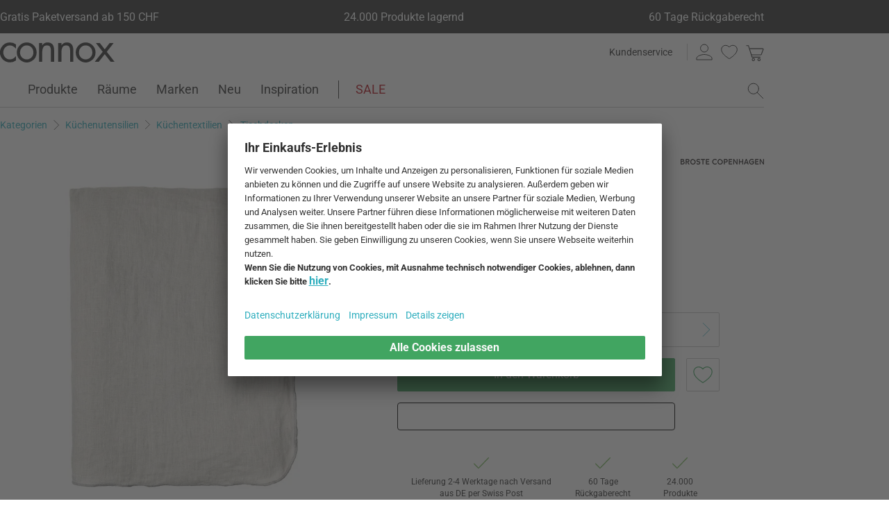

--- FILE ---
content_type: text/html; charset=UTF-8
request_url: https://www.connox.ch/kategorien/kochen/kuechentextilien/tischdecken-tischlaeufer/broste-copenhagen-gracie-tischdecke.html
body_size: 62963
content:
<!DOCTYPE html>
<html lang="de-CH">
  <head><meta charset="utf-8"/><title>Gracie Tischdecke von Broste Copenhagen | Connox</title><link rel="icon" href="https://www.connox.ch/favicon.ico"/><link rel="dns-prefetch" href="https://cdn.connox.ch"/><link rel="dns-prefetch" href="https://ajax.googleapis.com"/><link rel="dns-prefetch" href="https://www.google-analytics.com"/><link rel="dns-prefetch" href="https://www.googleadservices.com"/><link rel="dns-prefetch" href="https://www.googletagmanager.com"/><link rel="dns-prefetch" href="https://www.facebook.com"/><link rel="preconnect" href="https://cdn.connox.ch"/><link rel="preconnect" href="https://ajax.googleapis.com"/><link rel="preconnect" href="https://www.google-analytics.com"/><link rel="preconnect" href="https://www.googleadservices.com"/><link rel="preconnect" href="https://www.googletagmanager.com"/><link rel="preconnect" href="https://www.facebook.com"/><link rel="preload" href="https://cdn.connox.ch/style/fonts/roboto/Roboto-Regular.woff2" as="font" type="font/woff2" crossorigin="anonymous"/><link rel="preconnect" href="https://app.usercentrics.eu"/><link rel="preconnect" href="https://api.usercentrics.eu"/><link rel="preload" href="https://app.usercentrics.eu/browser-ui/latest/loader.js" as="script"/><link rel="alternate" id="AlternateLink-100001" href="https://www.connox.de/kategorien/kochen/kuechentextilien/tischdecken-tischlaeufer/broste-copenhagen-gracie-tischdecke.html" hreflang="de" title="Broste Copenhagen - Gracie Tischdecke"/><link rel="alternate" id="AlternateLink-100005" href="https://www.connox.com/categories/kitchenware/kitchen-linen/table-cloths-table-mats/broste-copenhagen-gracie-tablecloth.html" hreflang="en" title="Broste copenhagen - Gracie tablecloth"/><link rel="alternate" id="AlternateLink-100009" href="https://www.connox.at/kategorien/kochen/kuechentextilien/tischdecken-tischlaeufer/broste-copenhagen-gracie-tischdecke.html" hreflang="de-AT" title="Broste Copenhagen - Gracie Tischdecke"/><link rel="alternate" id="AlternateLink-100008" href="https://www.connox.fr/categories/cuisiner/textiles-de-cuisine/nappes-et-sets-de-table/broste-copenhagen-nappe-gracie.html" hreflang="fr" title="Broste copenhagen - Nappe gracie"/><link rel="alternate" id="AlternateLink-100017" href="https://www.connox.ch/kategorien/kochen/kuechentextilien/tischdecken-tischlaeufer/broste-copenhagen-gracie-tischdecke.html" hreflang="de-CH" title="Broste Copenhagen - Gracie Tischdecke"/><link rel="alternate" id="AlternateLink-100027" href="https://fr.connox.ch/categories/cuisiner/textiles-de-cuisine/nappes-et-sets-de-table/broste-copenhagen-nappe-gracie.html" hreflang="fr-CH" title="Broste copenhagen - Nappe gracie"/><link rel="alternate" id="AlternateLink-100029" href="https://www.connox.nl/categorieen/keukengerei/keukendoek/tafeldoeken-tafeldoeken-tafellatten/broste-copenhagen-gracie-tafelkleed.html" hreflang="nl" title="Broste copenhagen - Gracie tafelkleed"/><link rel="alternate" id="AlternateLink-Default" href="https://www.connox.de/kategorien/kochen/kuechentextilien/tischdecken-tischlaeufer/broste-copenhagen-gracie-tischdecke.html" hreflang="x-default"/><meta name="description" content="Gracie Tischdecke von Broste Copenhagen jetzt im Connox Shop kaufen. Originalmarke ✔ Top-Kundenservice ✔ 30 Tage Rückgaberecht!"/><meta name="keywords" content=""/><meta name="author" content="Connox, 2005-2025"/><meta name="revisit-after" content="1 day"/><meta name="viewport" content="width=device-width, initial-scale=1.0, viewport-fit=cover"/><link rel="stylesheet" type="text/css" href="https://cdn.connox.ch/style/_shop_connox.124.min.css?v=100" title="standard"/>

<script id="usercentrics-cmp" src="https://app.usercentrics.eu/browser-ui/latest/loader.js" data-settings-id="GF8EUPREgHGVfb" async="async"></script><script src="https://ajax.googleapis.com/ajax/libs/jquery/3.2.1/jquery.min.js" integrity="sha384-xBuQ/xzmlsLoJpyjoggmTEz8OWUFM0/RC5BsqQBDX2v5cMvDHcMakNTNrHIW2I5f" crossorigin="anonymous"></script>    <script>
                    var c_stockQuantity = 0;
                var c_stockOrdered = 0;
        var c_stockDeliveryTime = "2 bis 4 Wochen";
        var c_outOfListing = false;
    </script>
<script>
          window.dataLayer = window.dataLayer || [];
          function gtag() {
          dataLayer.push(arguments);
          }
          gtag("consent", "default", {
          ad_storage: "denied",
          ad_personalization: "denied",
          ad_user_data: "denied",
          analytics_storage: "denied",
          functionality_storage: "denied",
          personalization_storage: "denied",
          security_storage: "granted",
          wait_for_update: 2000,
          });
          gtag("set", "ads_data_redaction", true);
          gtag("set", "url_passthrough", false);
        </script><script>
          var timeStamp = Date.now();

          dataLayer = window.dataLayer || [];

          
          dataLayer.push({
          'Customer': {
          'Id': '',
          'EncryptedId': '',
          'Email': '',
          'EmailMD5': '',
          'EmailSHA256': '',
          'CurrencyCode': 'CHF',
                      'LoggedIn': false,
                      'Recognized': false,
                      'NewsletterFlag': false,
                      'CollectingPoints': false,
                      'CanRedeemPoints': false,
                      'FirstTimeVisitor': true
                      }
          });

          
          dataLayer.push({
          'Page': {
          'Title': 'Broste Copenhagen - Gracie Tischdecke',
          'HtmlTitle': 'Gracie Tischdecke von Broste Copenhagen | Connox',
          'CategoryId': '134641',
          'ItemId': '177001',
          'ItemName': 'Broste Copenhagen - Gracie Tischdecke, 160 x 200 cm, high rise',
          'ItemPrice': '114.95',
          'ItemManufacturer': 'Broste Copenhagen',
          'CategoryTypeId': '100010',
          'CategoryTypeName': 'Produkt',
          'ProductMainCategory': 'Küchentextilien',
          'ProductMainCategoryId': '102769',
          'ProductSubCategory': 'Tischdecken',
          'ProductSubCategoryId': '110883',
          
              'IsAITranslated': true
            
          }
          });

                      dataLayer.push({
            'Promotion': {
            'PromotionId': '-1',
            'PromotionContentReference': '-1'
            }
            });
                        dataLayer.push({'IsFirstPageView': true});
          </script><script type="text/javascript">
          (function (w, d, s, l, i) {
          w[l] = w[l] || [];
          w[l].push({'gtm.start': new Date().getTime(), event: 'gtm.js'});
          var f = d.getElementsByTagName(s)[0],
          j = d.createElement(s), dl = l != 'dataLayer' ? '&l=' + l : '';
          j.async = true;
          j.src = '//metrics.connox.ch/gtm.js?id=' + i + dl;
          f.parentNode.insertBefore(j, f);})(window, document, 'script', 'dataLayer', 'GTM-5673Z8');

          var recommendationsPlaceholder = document.getElementById("recommendations-placeholder");
          if (recommendationsPlaceholder !== null) {
          recommendationsPlaceholder.classList.replace("placeholder-inactive", "placeholder-active");
          }
          var shopTheLookPlaceholder = document.getElementById("shop-the-look-placeholder");
          if (shopTheLookPlaceholder !== null) {
          shopTheLookPlaceholder.classList.replace("placeholder-inactive", "placeholder-active");
          }
        </script><script type="text/plain" data-usercentrics="Exponea">
        (function(d,b){if(!d.exponea){var a=function(a,g){function k(c){return function(){var e=arguments;""==a&&"initialize"==c&&e&&e[0].modify&&e[0].modify.overlay&&"loading"==b.readyState&&(b.write('<div id="__inf__overlay__" style="position:absolute;background:#fff;left:0;top:0;width:100%;height:100%;z-index:1000000"><!--empty div--></div>'),setTimeout(function(){var a=b.getElementById("__inf__overlay__");a&&b.body.removeChild(a);res.__=!0},e[0].modify.delay||500));d.exponea._.push([a+c,arguments])}}var h=g.split(" "),f,c;res={_:[]};for(c=0;c<h.length;c++)f=h[c],res[f]=k(f);return res};d.exponea=a("","initialize identify update track trackLink trackEnhancedEcommerce getHtml showHtml showBanner showForm ping getAbTest");d.exponea.notifications=a("notifications.","isAvailable isSubscribed subscribe unsubscribe");var a=b.createElement("script"),g="https:"===b.location.protocol?"https:":"http:";a.type="text/javascript";a.async=!0;a.src=g+"//api.exponea.com/js/exponea.min.js";b.getElementsByTagName("head")[0].appendChild(a)}})(window,document);
      </script><script type="text/javascript">
        var c_CustomerIdentifier = '';
      </script><script type="text/plain" data-usercentrics="Exponea">
        var customerIdentifier = c_CustomerIdentifier;
        var exponeaToken = '5936e152-a219-11e8-ae37-0a580a2002c3';
        var currencyCode = 'CHF';
        var categoryType = 'Produkt';

        var price = parseFloat('114.95' || '0');
        var priceRetail = parseFloat('114.95' || '0');

        var isPriceOffer = priceRetail && price < priceRetail;
        var diffPercent = (Math.round( Math.abs( 1 - price / priceRetail ) * 100) / 100).toFixed(2);
        var diffTotal = (priceRetail - price).toFixed(2);

        if ((typeof customerIdentifier != 'undefined') && (customerIdentifier != '')) {
        exponea.initialize({
        "token": exponeaToken,
        "track": {
        "visits": true,
        "google_analytics": false,
        "default_properties": {
        "category_type": categoryType
        }
        },
        "customer": customerIdentifier
        });
        } else {
        exponea.initialize({
        "token": exponeaToken,
        "track": {
        "visits": true,
        "google_analytics": false,
        "default_properties": {
        "category_type": categoryType
        }
        }
        });
        }

        
          exponea.track('view_item', {
          'item_id': parseInt('177001'),
          'item_sku': parseInt('177001'),
          'item_price': price,
          'item_name': 'Broste Copenhagen - Gracie Tischdecke, 160 x 200 cm, high rise',
          'brand': 'Broste Copenhagen',
          'brand_id': parseInt('133796'),
          'category_id': parseInt('110883'),
          'category_name': 'Tischdecken',
          'currency_code': currencyCode,
          'stock_quantity': c_stockQuantity,
          'stock_ordered':c_stockOrdered,
          'stock_outOfListing':c_outOfListing,
          'stock_deliveryTime':c_stockDeliveryTime,
          'item_price_offer': isPriceOffer,
          'item_price_offer_percent': diffPercent,
          'item_price_offer_total': diffTotal,
                      'session_start': true,
                      'promotion_id': parseInt('' || '-1'),
                      'recognized': false,
                      'newsletter_flag': false,
                      'first_time_visitor': true,
                      'item_color': 'Beige'
          });
        

        exponea.update({
                  'IsRecognized': false,
                  'IsLoggedin': false,
                  'IsFirstTimeVisitor': true
                  });
      </script><script>          var c_CustomerIsLoginValidated = false;
                  var c_CustomerIsRecognized = false;
                  var c_CustomerNewsletterFlag = false;
                  var c_CustomerIsCollectingPoints = false;
                  var c_CustomerCanRedeemPoints = false;
                var c_UserUuidOrig = '8d5eb244-f328-11f0-8534-fa163e7d0fb8';
        var c_UserUuid = c_UserUuidOrig.replace(/-/g, "");
        var c_EvenOdd = c_UserUuid.split("").map((val) => parseInt(val, 16)).reduce((acc, curr) => acc + curr, 0) % 2 === 0 ? "even" : "odd";
        var c_ActiveCurrency = 'CHF';
        var c_ActiveCountry = 'CH';
        var c_PromotionId = '';
        var c_PromotionContentReference = '';
        var c_BlogNewsDataPath = 'https://www.connox.ch/blog.html/data.xml';

        </script><script>
          window.dataLayer = window.dataLayer || [];

          dataLayer.push({ ecommerce: null });
          dataLayer.push({
            'ecommerce': {
              'detail': {
                'products': [{
                  'name': 'Broste Copenhagen - Gracie Tischdecke, 160 x 200 cm, high rise',
                  'id': '177001',
                  'price': '114.95',
                  'brand': 'Broste Copenhagen',
                  'availability': c_stockQuantity > 0 ? '1' : '0'
                }]
              }
            },
            'event': 'trackProductDetail'
          });
        </script><!-- Plain { --><script>
      var connox = window.connox || {};

      connox.newsletterVoucher = {
        enabled: '1',
        endDate: '+14 days',
        value: '0.11',
        minimumOrderValue: '99.00',
        voucherType: 'Relative',
        minItemQuantity: '1',
        validIfInStock: '0'
      };
    </script>
<!-- } Plain --><script src="https://cdn.connox.de/script/swiper-element-bundle.min.js?v=11_1_14"></script><link rel="apple-touch-icon" href="https://www.connox.ch/style/images/c/touchIcon-60.png"/><link rel="apple-touch-icon" sizes="76x76" href="https://www.connox.ch/style/images/c/touchIcon-76.png"/><link rel="apple-touch-icon" sizes="120x120" href="https://www.connox.ch/style/images/c/touchIcon-120.png"/><link rel="apple-touch-icon" sizes="152x152" href="https://www.connox.ch/style/images/c/touchIcon-152.png"/><link rel="apple-touch-icon" sizes="167x167" href="https://www.connox.ch/style/images/c/touchIcon-167.png"/><link rel="apple-touch-icon" sizes="180x180" href="https://www.connox.ch/style/images/c/touchIcon-180.png"/><meta property="og:title" content="Gracie Tischdecke von Broste Copenhagen | Connox"/><meta property="og:type" content="website"/><meta property="og:url" content="https://www.connox.ch/kategorien/kochen/kuechentextilien/tischdecken-tischlaeufer/broste-copenhagen-gracie-tischdecke.html"/><meta property="og:image" content=""/><meta property="og:image:width" content="360"/><meta property="og:image:height" content="360"/><meta property="og:description" content=" Die Gracie Tischdecke von Broste Copenhagen ist aus Leinen gefertigt und sorgt für einen stilvoll gedeckten Tisch. Auf der festlichen Tafel oder dem alltäglichen Frühstückstisch setzt die Gracie Tischdecke gemütliche Akzente."/><meta property="product:price:amount" content="114.95"/><meta property="product:price:currency" content="CHF"/><meta property="og:provider_name" content="connox be unique"/><meta property="og:brand" content="Broste Copenhagen"/><meta property="og:price:standard_amount" content="114.95"/><meta property="og:color" content="Beige"/><meta property="og:rating" content="0"/><meta property="og:rating_scale" content="5"/><meta property="og:rating_count" content="0"/><meta property="twitter:card" content="summary_large_image"/><meta property="twitter:site" content="@connox"/><meta property="twitter:creator" content="@connox"/><meta property="twitter:url" content="https://www.connox.ch/kategorien/kochen/kuechentextilien/tischdecken-tischlaeufer/broste-copenhagen-gracie-tischdecke.html"/><meta property="twitter:title" content="Broste Copenhagen - Gracie Tischdecke"/><meta property="twitter:description" content="Gracie Tischdecke von Broste Copenhagen jetzt im Connox Shop kaufen. Originalmarke ✔ Top-Kundenservice ✔ 30 Tage Rückgaberecht!"/><meta property="twitter:image" content=""/><meta name="robots" content="index,follow"/><link rel="canonical" href="https://www.connox.ch/kategorien/kochen/kuechentextilien/tischdecken-tischlaeufer/broste-copenhagen-gracie-tischdecke.html"/><link rel="alternate" type="application/rss+xml" title="Connox Magazine" href="/feed/116324.xml"/><link rel="alternate" type="application/rss+xml" title="Connox Angebote" href="/feed/100935.xml"/><link rel="alternate" type="application/rss+xml" title="Connox Neuheiten" href="/feed/104719.xml"/><link rel="sitemap" type="application/xml" title="Sitemap" href="/sitemap.xml"/><!--[if lt IE 9]><script>var t=['header','footer','section','aside','nav','article','hgroup'];for(var i in t) document.createElement(t[i]);</script><![endif]--></head>
    <body class="page-product" id="C134641" lang="de-CH" data-lang="de" data-channel="100017">
    <noscript>
      <iframe src="//www.googletagmanager.com/ns.html?id=GTM-5673Z8" height="0" width="0" style="display:none;visibility:hidden"></iframe>
    </noscript>
    <script>
              // build items array for photoswipe at the end of markup, before photoswipe js is loaded
              photoSwipeItems = [
              { src: 'https://cdn.connox.ch/m/100030/270287/media/Broste-Copenhagen/Gracie/Broste-Copenhagen-Gracie-Tischdecke-160-x-200-cm-high-rise.webp', title: 'Gracie Tischdecke, 160 x 200 cm, high rise von Broste Copenhagen in der Einzelansicht.  Die Gracie Tischdecke von Broste Copenhagen ist aus Leinen gefertigt und sorgt für einen stilvoll gedeckten Tisch. Auf der festlichen Tafel oder dem alltäglichen Frühstückstisch setzt die Gracie Tischdecke gemütliche Akzente.', width: 1200, height: 1200 },{ src: 'https://cdn.connox.ch/m/100035/270293/media/Broste-Copenhagen/Gracie/Broste-Copenhagen-Gracie-Stoff-Farben.webp', title: 'Gracie Stoff von Broste Copenhagen in der Ambienteansicht. Der Gracie Stoff ist aus Leinen gefertigt und wirkt besonders natürlich. Die hochwertige Verarbeitung wertet den Tisch hervorragend auf.', width: 1200, height: 1200 }
              ];
            </script>
    <div class="w">
      <header class="header-full">
        <section class="vorteile-banner">
                    <div>
            <ul>
              <li>Gratis Paketversand ab 150 CHF</li>
              <li>24.000 Produkte lagernd</li>
              <li>60 Tage Rückgaberecht</li>
            </ul>
          </div>
                  </section>
        <div>
          <section class="header-skip-button-section">
            <a class="header-skip-button" id="SkipToPageContent" href="#PageContent">Direkt zum Seiteninhalt springen</a>
            <button class="header-skip-button" role="button" id="SkipToSearch">Direkt zum Suchfeld springen</button>
          </section>
          <div class="header-content">
            <div id="Logo" class="icon icon-connox-logo">
              <a href="https://www.connox.ch/" title="Connox Wohndesign | Möbel &amp; Wohnaccessoires - zur Startseite" aria-label="Connox Wohndesign | Möbel &amp; Wohnaccessoires - zur Startseite">Connox Wohndesign | Möbel &amp; Wohnaccessoires</a>
            </div>
            <div class="header-meta">
              <div class="header-links">
                <a href="https://www.connox.ch/kundenservice.html" title="Wie können wir Ihnen helfen? aufrufen" class="header-link">Kundenservice</a>
              </div>
              <div class="header-functions">
                <div class="header-search">
                  <button id="OpenSearchButtonMobile" type="button" aria-label="Suchfeld öffnen">
                    <span class="icon icon-link icon-magnifier"> </span>
                  </button>
                  <button id="CloseSearchButtonMobile" type="button" aria-label="Suchfeld schließen" style="display:none">
                    <span class="icon icon-link icon-close"> </span>
                  </button>
                </div>
                <a class="header-account" href="https://www.connox.ch/benutzerkonto.html" id="HeaderAccountIcon">
                                    <span class="icon icon-link icon-person">Kundenkonto</span>
                </a>
                <a class="header-wishlist" href="https://www.connox.ch/kundenkonto/wunschlisten.html">
                  <span class="icon icon-link icon-heart">Wunschliste</span>
                </a>
                <span class="header-cart" id="CartIcon" role="link" aria-label="cart">
                  <span class="icon icon-link icon-cart">Warenkorb</span>
                </span>
                <button id="MobileNavButton" class="icon icon-link icon-menu nav-open-button" type="button" aria-label="Hauptmenü öffnen" aria-haspopup="true" aria-expanded="false"> </button>
                <button id="MobileNavCloseButton" class="icon icon-link icon-close nav-close-button" type="button" aria-label="Hauptmenü schließen" aria-haspopup="true" aria-expanded="true"> </button>
              </div>
            </div>
          </div>
          <nav class="main-nav" aria-label="Hauptmenü">
  <ul class="main-nav-list" role="menu" data-track-ashs="true" data-track-sntr="9.93" data-return-policy-days="60">
    <li class="main-nav-link main-nav-link--flyout">
      <a href="https://www.connox.ch/kategorien/produkte.html" role="menuitem" title="Produkte aufrufen" aria-label="Produkte Seite aufrufen">Produkte<span class="icon icon-chevron-right max-tablet">
           
        </span></a>
      <button class="toggle-btn-subnav icon icon-chevron-down--lightgrey tablet-small-hide" aria-label="Produkte Untermenü auf- oder zuklappen" aria-expanded="false">
         
      </button>
      <section class="subnav-wrapper">
        <div>
          <div class="subnav-wrapper__inner">
            <div class="subnav-layer subnav-layer--one">
              <div class="subnav-back subnav-back--clickarea max-tablet"> </div>
              <button class="subnav-back subnav-back--link linkcolor max-tablet" type="button">
                <span class="icon icon-left--blue icon-size--24"> </span>
                <span class="subnav-link__text">Zurück</span>
              </button>
              <ul>
                <li class="subnav-link subnav-link--flyout">
                  <a href="https://www.connox.ch/kategorien/dekoration.html" title="Dekoration aufrufen" aria-label="Dekoration Seite aufrufen">
                    <span class="icon icon-size--24 icon-decoration-two">
         
      </span>
                    <span class="subnav-link__text subnav-link__text--icontext">Dekoration</span>
                    <span class="icon icon-chevron-right">
           
        </span>
                  </a>
                  <button class="toggle-btn-subnav-layer tablet-small-hide" aria-label="Dekoration Untermenü auf- oder zuklappen" aria-expanded="false">
         
      </button>
                  <div class="subnav-layer subnav-layer--two">
                    <div class="subnav-back subnav-back--clickarea max-tablet"> </div>
                    <button class="subnav-back subnav-back--link linkcolor max-tablet" type="button">
                      <span class="icon icon-left--blue icon-size--24"> </span>
                      <span class="subnav-link__text">Zurück zu "Produkte"</span>
                    </button>
                    <ul>
                      <li class="subnav-link subnav-link--flyout">
                        <a href="https://www.connox.ch/kategorien/accessoires/tischdekoration.html" title="Tischdekoration aufrufen" aria-label="Tischdekoration Seite aufrufen">
                          <span class="icon icon-size--24 icon-decoration">
         
      </span>
                          <span class="subnav-link__text subnav-link__text--icontext">Tischdekoration</span>
                          <span class="icon icon-chevron-right">
           
        </span>
                        </a>
                        <button class="toggle-btn-subnav-layer tablet-small-hide" aria-label="Tischdekoration Untermenü auf- oder zuklappen" aria-expanded="false">
         
      </button>
                        <div class="subnav-layer subnav-layer--three">
                          <div class="subnav-back subnav-back--clickarea max-tablet"> </div>
                          <button class="subnav-back subnav-back--link linkcolor max-tablet" type="button">
                            <span class="icon icon-left--blue icon-size--24"> </span>
                            <span class="subnav-link__text">Zurück zu "Dekoration"</span>
                          </button>
                          <ul>
                            <li>
                              <a href="https://www.connox.ch/kategorien/dekoration/design-dekoration-objekte.html" title="Dekofiguren aufrufen">Dekofiguren</a>
                            </li>
                            <li>
                              <a href="https://www.connox.ch/kategorien/kochen/tabletts.html" title="Tabletts aufrufen">Tabletts</a>
                            </li>
                            <li>
                              <a href="https://www.connox.ch/kategorien/dekoration/dekorations-schalen.html" title="Dekoschalen aufrufen">Dekoschalen</a>
                            </li>
                            <li>
                              <a href="https://www.connox.ch/kategorien/kochen/kuechentextilien/tischsets.html" title="Tischsets aufrufen">Tischsets</a>
                            </li>
                            <li>
                              <a href="https://www.connox.ch/kategorien/kochen/untersetzer.html" title="Glasuntersetzer aufrufen">Glasuntersetzer</a>
                            </li>
                            <li>
                              <a href="https://www.connox.ch/kategorien/wohntextilien/tischdecken.html" title="Tischdecken aufrufen">Tischdecken</a>
                            </li>
                            <li>
                              <a href="https://www.connox.ch/kategorien/accessoires/wohntextilien/tischlaeufer.html" title="Tischläufer aufrufen">Tischläufer</a>
                            </li>
                            <li>
                              <a href="https://www.connox.ch/kategorien/kochen/kuechentextilien/serviettenhalter.html" title="Serviettenhalter aufrufen">Serviettenhalter</a>
                            </li>
                            <li>
                              <a href="https://www.connox.ch/kategorien/accessoires/wecker-tischuhren.html" title="Wecker &amp; Tischuhren aufrufen">Wecker &amp; Tischuhren</a>
                            </li>
                            <li>
                              <a href="https://www.connox.ch/kategorien/accessoires/aschenbecher.html" title="Aschenbecher aufrufen">Aschenbecher</a>
                            </li>
                            <li>
                              <a href="https://www.connox.ch/kategorien/papeterie/design-buecher.html" title="Designbücher aufrufen">Designbücher</a>
                            </li>
                            <li class="subnav-link subnav-link--bottom max-tablet">
                              <a href="https://www.connox.ch/kategorien/accessoires/tischdekoration.html" class="linkcolor" title="Alle Artikel dieser Kategorie aufrufen">
                                <span class="subnav-link__text">Alles zu "Tischdekoration"</span>
                                <span class="icon icon-size--24 icon-right--blue">
           
        </span>
                              </a>
                            </li>
                          </ul>
                        </div>
                      </li>
                      <li class="subnav-link">
                        <a href="https://www.connox.ch/kategorien/accessoires/dekoration/vasen-dekoration.html" title="Vasen aufrufen" aria-label="Vasen Seite aufrufen">
                          <span class="icon icon-size--24 icon-vase">
         
      </span>
                          <span class="subnav-link__text subnav-link__text--icontext">Vasen</span>
                        </a>
                      </li>
                      <li class="subnav-link subnav-link--flyout">
                        <a href="https://www.connox.ch/kategorien/accessoires/kerzen-kerzenhalter.html" title="Kerzen &amp; Kerzenhalter aufrufen" aria-label="Kerzen &amp; Kerzenhalter Seite aufrufen">
                          <span class="icon icon-size--24 icon-candle">
         
      </span>
                          <span class="subnav-link__text subnav-link__text--icontext">Kerzen &amp; Kerzenhalter</span>
                          <span class="icon icon-chevron-right">
           
        </span>
                        </a>
                        <button class="toggle-btn-subnav-layer tablet-small-hide" aria-label="Kerzen &amp; Kerzenhalter Untermenü auf- oder zuklappen" aria-expanded="false">
         
      </button>
                        <div class="subnav-layer subnav-layer--three">
                          <div class="subnav-back subnav-back--clickarea max-tablet"> </div>
                          <button class="subnav-back subnav-back--link linkcolor max-tablet" type="button">
                            <span class="icon icon-left--blue icon-size--24"> </span>
                            <span class="subnav-link__text">Zurück zu "Dekoration"</span>
                          </button>
                          <ul>
                            <li>
                              <a href="https://www.connox.ch/kategorien/dekoration/kerzenstaender.html" title="Kerzenständer aufrufen">Kerzenständer</a>
                            </li>
                            <li>
                              <a href="https://www.connox.ch/kategorien/dekoration/teelichthalter.html" title="Teelichthalter aufrufen">Teelichthalter</a>
                            </li>
                            <li>
                              <a href="https://www.connox.ch/kategorien/outdoor/windlichter.html" title="Windlichter aufrufen">Windlichter</a>
                            </li>
                            <li>
                              <a href="https://www.connox.ch/kategorien/dekoration/kerzen.html" title="Kerzen aufrufen">Kerzen</a>
                            </li>
                            <li>
                              <a href="https://www.connox.ch/kategorien/accessoires/dekoration/duftkerzen.html" title="Duftkerzen aufrufen">Duftkerzen</a>
                            </li>
                            <li class="subnav-link subnav-link--bottom max-tablet">
                              <a href="https://www.connox.ch/kategorien/accessoires/kerzen-kerzenhalter.html" class="linkcolor" title="Alle Artikel dieser Kategorie aufrufen">
                                <span class="subnav-link__text">Alles zu "Kerzen &amp; Kerzenhalter"</span>
                                <span class="icon icon-size--24 icon-right--blue">
           
        </span>
                              </a>
                            </li>
                          </ul>
                        </div>
                      </li>
                      <li class="subnav-link subnav-link--flyout">
                        <a href="https://www.connox.ch/kategorien/accessoires/wanddeko.html" title="Wanddekoration aufrufen" aria-label="Wanddekoration Seite aufrufen">
                          <span class="icon icon-size--24 icon-frame">
         
      </span>
                          <span class="subnav-link__text subnav-link__text--icontext">Wanddekoration</span>
                          <span class="icon icon-chevron-right">
           
        </span>
                        </a>
                        <button class="toggle-btn-subnav-layer tablet-small-hide" aria-label="Wanddekoration Untermenü auf- oder zuklappen" aria-expanded="false">
         
      </button>
                        <div class="subnav-layer subnav-layer--three">
                          <div class="subnav-back subnav-back--clickarea max-tablet"> </div>
                          <button class="subnav-back subnav-back--link linkcolor max-tablet" type="button">
                            <span class="icon icon-left--blue icon-size--24"> </span>
                            <span class="subnav-link__text">Zurück zu "Dekoration"</span>
                          </button>
                          <ul>
                            <li>
                              <a href="https://www.connox.ch/kategorien/accessoires/dekoration/grafiken.html" title="Poster aufrufen">Poster</a>
                            </li>
                            <li>
                              <a href="https://www.connox.ch/kategorien/dekoration/bilderrahmen-bilderhalter.html" title="Bilderrahmen aufrufen">Bilderrahmen</a>
                            </li>
                            <li>
                              <a href="https://www.connox.ch/kategorien/accessoires/dekoration/bilder.html" title="Bilder aufrufen">Bilder</a>
                            </li>
                            <li>
                              <a href="https://www.connox.ch/kategorien/accessoires/pinnwand-board.html" title="Pinnwände aufrufen">Pinnwände</a>
                            </li>
                            <li>
                              <a href="https://www.connox.ch/kategorien/papeterie/design-kalender.html" title="Kalender aufrufen">Kalender</a>
                            </li>
                            <li>
                              <a href="https://www.connox.ch/kategorien/accessoires/design-wanduhr.html" title="Wanduhren aufrufen">Wanduhren</a>
                            </li>
                            <li>
                              <a href="https://www.connox.ch/kategorien/accessoires/wohntextilien/wandteppiche.html" title="Wandteppiche aufrufen">Wandteppiche</a>
                            </li>
                            <li>
                              <a href="https://www.connox.ch/kategorien/dekoration/wanddekoration.html" title="Wandobjekte aufrufen">Wandobjekte</a>
                            </li>
                            <li>
                              <a href="https://www.connox.ch/kategorien/dekoration/kinder-design-mobiles.html" title="Mobiles aufrufen">Mobiles</a>
                            </li>
                            <li class="subnav-link subnav-link--bottom max-tablet">
                              <a href="https://www.connox.ch/kategorien/accessoires/wanddeko.html" class="linkcolor" title="Alle Artikel dieser Kategorie aufrufen">
                                <span class="subnav-link__text">Alles zu "Wanddekoration"</span>
                                <span class="icon icon-size--24 icon-right--blue">
           
        </span>
                              </a>
                            </li>
                          </ul>
                        </div>
                      </li>
                      <li class="subnav-link subnav-link--flyout">
                        <a href="https://www.connox.ch/kategorien/wohntextilien.html" title="Wohntextilien aufrufen" aria-label="Wohntextilien Seite aufrufen">
                          <span class="icon icon-size--24 icon-rug">
         
      </span>
                          <span class="subnav-link__text subnav-link__text--icontext">Wohntextilien</span>
                          <span class="icon icon-chevron-right">
           
        </span>
                        </a>
                        <button class="toggle-btn-subnav-layer tablet-small-hide" aria-label="Wohntextilien Untermenü auf- oder zuklappen" aria-expanded="false">
         
      </button>
                        <div class="subnav-layer subnav-layer--three">
                          <div class="subnav-back subnav-back--clickarea max-tablet"> </div>
                          <button class="subnav-back subnav-back--link linkcolor max-tablet" type="button">
                            <span class="icon icon-left--blue icon-size--24"> </span>
                            <span class="subnav-link__text">Zurück zu "Dekoration"</span>
                          </button>
                          <ul>
                            <li>
                              <a href="https://www.connox.ch/kategorien/wohntextilien/teppiche.html" title="Teppiche aufrufen">Teppiche</a>
                            </li>
                            <li>
                              <a href="https://www.connox.ch/kategorien/accessoires/wohntextilien/kissen.html" title="Kissen aufrufen">Kissen</a>
                            </li>
                            <li>
                              <a href="https://www.connox.ch/kategorien/wohntextilien/decke.html" title="Decken aufrufen">Decken</a>
                            </li>
                            <li>
                              <a href="https://www.connox.ch/wohnen/tagesdecke.html" title="Tagesdecken aufrufen">Tagesdecken</a>
                            </li>
                            <li>
                              <a href="https://www.connox.ch/kategorien/wohntextilien/bettwaesche.html" title="Bettwäsche aufrufen">Bettwäsche</a>
                            </li>
                            <li>
                              <a href="https://www.connox.ch/kategorien/kochen/kuechentextilien/tischsets.html" title="Tischsets aufrufen">Tischsets</a>
                            </li>
                            <li>
                              <a href="https://www.connox.ch/kategorien/wohntextilien/tischdecken.html" title="Tischdecken aufrufen">Tischdecken</a>
                            </li>
                            <li>
                              <a href="https://www.connox.ch/kategorien/accessoires/wohntextilien/tischlaeufer.html" title="Tischläufer aufrufen">Tischläufer</a>
                            </li>
                            <li>
                              <a href="https://www.connox.ch/kategorien/wohntextilien/vorhaenge.html" title="Vorhänge aufrufen">Vorhänge</a>
                            </li>
                            <li>
                              <a href="https://www.connox.ch/kategorien/wohntextilien/sitzauflagen.html" title="Sitzauflagen aufrufen">Sitzauflagen</a>
                            </li>
                            <li>
                              <a href="https://www.connox.ch/kategorien/haushalt/fussmatten.html" title="Fussmatten aufrufen">Fussmatten</a>
                            </li>
                            <li class="subnav-link subnav-link--bottom max-tablet">
                              <a href="https://www.connox.ch/kategorien/wohntextilien.html" class="linkcolor" title="Alle Artikel dieser Kategorie aufrufen">
                                <span class="subnav-link__text">Alles zu "Wohntextilien"</span>
                                <span class="icon icon-size--24 icon-right--blue">
           
        </span>
                              </a>
                            </li>
                          </ul>
                        </div>
                      </li>
                      <li class="subnav-link subnav-link--flyout">
                        <a href="https://www.connox.ch/kategorien/accessoires/aufbewahrung-organisation.html" title="Aufbewahrung &amp; Organisation aufrufen" aria-label="Aufbewahrung &amp; Organisation Seite aufrufen">
                          <span class="icon icon-size--24 icon-box">
         
      </span>
                          <span class="subnav-link__text subnav-link__text--icontext">Aufbewahrung &amp; Organisation</span>
                          <span class="icon icon-chevron-right">
           
        </span>
                        </a>
                        <button class="toggle-btn-subnav-layer tablet-small-hide" aria-label="Aufbewahrung &amp; Organisation Untermenü auf- oder zuklappen" aria-expanded="false">
         
      </button>
                        <div class="subnav-layer subnav-layer--three">
                          <div class="subnav-back subnav-back--clickarea max-tablet"> </div>
                          <button class="subnav-back subnav-back--link linkcolor max-tablet" type="button">
                            <span class="icon icon-left--blue icon-size--24"> </span>
                            <span class="subnav-link__text">Zurück zu "Dekoration"</span>
                          </button>
                          <ul>
                            <li>
                              <a href="https://www.connox.ch/kategorien/kleinmoebel/aufbewahrungskoerbe.html" title="Aufbewahrungskörbe aufrufen">Aufbewahrungskörbe</a>
                            </li>
                            <li>
                              <a href="https://www.connox.ch/kategorien/accessoires/utensilienboxen-schatullen.html" title="Aufbewahrungsboxen aufrufen">Aufbewahrungsboxen</a>
                            </li>
                            <li>
                              <a href="https://www.connox.ch/kategorien/kleinmoebel/zeitschriften-halter.html" title="Zeitschriftenhalter aufrufen">Zeitschriftenhalter</a>
                            </li>
                            <li>
                              <a href="https://www.connox.ch/kategorien/accessoires/buch-accessoires.html" title="Buchstützen  aufrufen">Buchstützen </a>
                            </li>
                            <li>
                              <a href="https://www.connox.ch/wohnen/schmuckaufbewahrung.html" title="Schmuckaufbewahrung aufrufen">Schmuckaufbewahrung</a>
                            </li>
                            <li>
                              <a href="https://www.connox.ch/kategorien/accessoires/spardosen.html" title="Spardosen aufrufen">Spardosen</a>
                            </li>
                            <li>
                              <a href="https://www.connox.ch/kategorien/technik/kabelorganisation.html" title="Kabelorganisation aufrufen">Kabelorganisation</a>
                            </li>
                            <li>
                              <a href="https://www.connox.ch/kategorien/haushalt/kleiderbuegel.html" title="Kleiderbügel aufrufen">Kleiderbügel</a>
                            </li>
                            <li>
                              <a href="https://www.connox.ch/kategorien/accessoires/pinnwand-board.html" title="Pinnwände aufrufen">Pinnwände</a>
                            </li>
                            <li>
                              <a href="https://www.connox.ch/kategorien/papeterie/design-kalender.html" title="Kalender aufrufen">Kalender</a>
                            </li>
                            <li>
                              <a href="https://www.connox.ch/kategorien/accessoires/haushalt/schlusselbretter.html" title="Schlüsselbretter aufrufen">Schlüsselbretter</a>
                            </li>
                            <li>
                              <a href="https://www.connox.ch/kategorien/accessoires/haushalt/schlusselanhanger.html" title="Schlüsselanhänger aufrufen">Schlüsselanhänger</a>
                            </li>
                            <li>
                              <a href="https://www.connox.ch/kategorien/haushalt/tuerstopper.html" title="Türstopper aufrufen">Türstopper</a>
                            </li>
                            <li>
                              <a href="https://www.connox.ch/kategorien/accessoires/buero-accessoires.html" title="Büroaccessoires aufrufen">Büroaccessoires</a>
                            </li>
                            <li>
                              <a href="https://www.connox.ch/kategorien/accessoires/badezimmer-accessoires/kosmetiktucherboxen.html" title="Kosmetiktücherboxen aufrufen">Kosmetiktücherboxen</a>
                            </li>
                            <li class="subnav-link subnav-link--bottom max-tablet">
                              <a href="https://www.connox.ch/kategorien/accessoires/aufbewahrung-organisation.html" class="linkcolor" title="Alle Artikel dieser Kategorie aufrufen">
                                <span class="subnav-link__text">Alles zu "Aufbewahrung &amp; Organisation"</span>
                                <span class="icon icon-size--24 icon-right--blue">
           
        </span>
                              </a>
                            </li>
                          </ul>
                        </div>
                      </li>
                      <li class="subnav-link subnav-link--flyout">
                        <a href="https://www.connox.ch/kategorien/accessoires/pflanzgefaesse.html" title="Pflanzgefässe aufrufen" aria-label="Pflanzgefässe Seite aufrufen">
                          <span class="icon icon-size--24 icon-flower-pot">
         
      </span>
                          <span class="subnav-link__text subnav-link__text--icontext">Pflanzgefässe</span>
                          <span class="icon icon-chevron-right">
           
        </span>
                        </a>
                        <button class="toggle-btn-subnav-layer tablet-small-hide" aria-label="Pflanzgefässe Untermenü auf- oder zuklappen" aria-expanded="false">
         
      </button>
                        <div class="subnav-layer subnav-layer--three">
                          <div class="subnav-back subnav-back--clickarea max-tablet"> </div>
                          <button class="subnav-back subnav-back--link linkcolor max-tablet" type="button">
                            <span class="icon icon-left--blue icon-size--24"> </span>
                            <span class="subnav-link__text">Zurück zu "Dekoration"</span>
                          </button>
                          <ul>
                            <li>
                              <a href="https://www.connox.ch/kategorien/dekoration/blumentoepfe.html" title="Blumentöpfe aufrufen">Blumentöpfe</a>
                            </li>
                            <li>
                              <a href="https://www.connox.ch/kategorien/outdoor/pflanzkuebel.html" title="Pflanzkübel aufrufen">Pflanzkübel</a>
                            </li>
                            <li>
                              <a href="https://www.connox.ch/kategorien/outdoor/blumenkasten.html" title="Blumenkästen aufrufen">Blumenkästen</a>
                            </li>
                            <li>
                              <a href="https://www.connox.ch/kategorien/accessoires/dekoration/blumenampeln.html" title="Blumenampeln aufrufen">Blumenampeln</a>
                            </li>
                            <li>
                              <a href="https://www.connox.ch/kategorien/outdoor/pflanztaschen.html" title="Pflanztaschen aufrufen">Pflanztaschen</a>
                            </li>
                            <li>
                              <a href="https://www.connox.ch/kategorien/kochen/kraeutertoepfe.html" title="Kräutertöpfe aufrufen">Kräutertöpfe</a>
                            </li>
                            <li class="subnav-link subnav-link--bottom max-tablet">
                              <a href="https://www.connox.ch/kategorien/accessoires/pflanzgefaesse.html" class="linkcolor" title="Alle Artikel dieser Kategorie aufrufen">
                                <span class="subnav-link__text">Alles zu "Pflanzgefässe"</span>
                                <span class="icon icon-size--24 icon-right--blue">
           
        </span>
                              </a>
                            </li>
                          </ul>
                        </div>
                      </li>
                      <li class="subnav-link subnav-link--flyout">
                        <a href="https://www.connox.ch/kategorien/accessoires/dekoration/design-spiegel.html" title="Spiegel aufrufen" aria-label="Spiegel Seite aufrufen">
                          <span class="icon icon-size--24 icon-mirror">
         
      </span>
                          <span class="subnav-link__text subnav-link__text--icontext">Spiegel</span>
                          <span class="icon icon-chevron-right">
           
        </span>
                        </a>
                        <button class="toggle-btn-subnav-layer tablet-small-hide" aria-label="Spiegel Untermenü auf- oder zuklappen" aria-expanded="false">
         
      </button>
                        <div class="subnav-layer subnav-layer--three">
                          <div class="subnav-back subnav-back--clickarea max-tablet"> </div>
                          <button class="subnav-back subnav-back--link linkcolor max-tablet" type="button">
                            <span class="icon icon-left--blue icon-size--24"> </span>
                            <span class="subnav-link__text">Zurück zu "Dekoration"</span>
                          </button>
                          <ul>
                            <li>
                              <a href="https://www.connox.ch/kategorien/accessoires/dekoration/wandspiegel.html" title="Wandspiegel aufrufen">Wandspiegel</a>
                            </li>
                            <li>
                              <a href="https://www.connox.ch/kategorien/accessoires/dekoration/spiegel/standspiegel.html" title="Standspiegel aufrufen">Standspiegel</a>
                            </li>
                            <li>
                              <a href="https://www.connox.ch/kategorien/accessoires/dekoration/spiegel/kosmetikspiegel.html" title="Kosmetikspiegel aufrufen">Kosmetikspiegel</a>
                            </li>
                            <li class="subnav-link subnav-link--bottom max-tablet">
                              <a href="https://www.connox.ch/kategorien/accessoires/dekoration/design-spiegel.html" class="linkcolor" title="Alle Artikel dieser Kategorie aufrufen">
                                <span class="subnav-link__text">Alles zu "Spiegel"</span>
                                <span class="icon icon-size--24 icon-right--blue">
           
        </span>
                              </a>
                            </li>
                          </ul>
                        </div>
                      </li>
                      <li class="subnav-link subnav-link--flyout">
                        <a href="https://www.connox.ch/kategorien/accessoires/dekoration/kamine.html" title="Kamine aufrufen" aria-label="Kamine Seite aufrufen">
                          <span class="icon icon-size--24 icon-fireplace">
         
      </span>
                          <span class="subnav-link__text subnav-link__text--icontext">Kamine</span>
                          <span class="icon icon-chevron-right">
           
        </span>
                        </a>
                        <button class="toggle-btn-subnav-layer tablet-small-hide" aria-label="Kamine Untermenü auf- oder zuklappen" aria-expanded="false">
         
      </button>
                        <div class="subnav-layer subnav-layer--three">
                          <div class="subnav-back subnav-back--clickarea max-tablet"> </div>
                          <button class="subnav-back subnav-back--link linkcolor max-tablet" type="button">
                            <span class="icon icon-left--blue icon-size--24"> </span>
                            <span class="subnav-link__text">Zurück zu "Dekoration"</span>
                          </button>
                          <ul>
                            <li>
                              <a href="https://www.connox.ch/kategorien/accessoires/dekoration/ethanolkamine.html" title="Ethanolkamine aufrufen">Ethanolkamine</a>
                            </li>
                            <li>
                              <a href="https://www.connox.ch/kategorien/haushalt/holzaufbewahrung.html" title="Holzaufbewahrung aufrufen">Holzaufbewahrung</a>
                            </li>
                            <li>
                              <a href="https://www.connox.ch/kategorien/haushalt/kaminzubehoer.html" title="Kaminbesteck aufrufen">Kaminbesteck</a>
                            </li>
                            <li class="subnav-link subnav-link--bottom max-tablet">
                              <a href="https://www.connox.ch/kategorien/accessoires/dekoration/kamine.html" class="linkcolor" title="Alle Artikel dieser Kategorie aufrufen">
                                <span class="subnav-link__text">Alles zu "Kamine"</span>
                                <span class="icon icon-size--24 icon-right--blue">
           
        </span>
                              </a>
                            </li>
                          </ul>
                        </div>
                      </li>
                      <li class="subnav-link subnav-link--flyout">
                        <a href="https://www.connox.ch/kategorien/saisonales/weihnachtsdeko.html" title="Weihnachtsdekoration aufrufen" aria-label="Weihnachtsdekoration Seite aufrufen">
                          <span class="icon icon-size--24 icon-christmas-ornament">
         
      </span>
                          <span class="subnav-link__text subnav-link__text--icontext">Weihnachtsdekoration</span>
                          <span class="icon icon-chevron-right">
           
        </span>
                        </a>
                        <button class="toggle-btn-subnav-layer tablet-small-hide" aria-label="Weihnachtsdekoration Untermenü auf- oder zuklappen" aria-expanded="false">
         
      </button>
                        <div class="subnav-layer subnav-layer--three">
                          <div class="subnav-back subnav-back--clickarea max-tablet"> </div>
                          <button class="subnav-back subnav-back--link linkcolor max-tablet" type="button">
                            <span class="icon icon-left--blue icon-size--24"> </span>
                            <span class="subnav-link__text">Zurück zu "Dekoration"</span>
                          </button>
                          <ul>
                            <li>
                              <a href="https://www.connox.ch/kategorien/saisonales/adventskalender-online-kaufen.html" title="Adventskalender aufrufen">Adventskalender</a>
                            </li>
                            <li>
                              <a href="https://www.connox.ch/kategorien/dekoration/kerzen.html" title="Kerzen aufrufen">Kerzen</a>
                            </li>
                            <li>
                              <a href="https://www.connox.ch/kategorien/dekoration/kerzenstaender.html" title="Kerzenständer aufrufen">Kerzenständer</a>
                            </li>
                            <li>
                              <a href="https://www.connox.ch/kategorien/dekoration/teelichthalter.html" title="Teelichthalter aufrufen">Teelichthalter</a>
                            </li>
                            <li>
                              <a href="https://www.connox.ch/kategorien/saisonales/adventsleuchter.html" title="Adventskränze aufrufen">Adventskränze</a>
                            </li>
                            <li>
                              <a href="https://www.connox.ch/kategorien/outdoor/windlichter.html" title="Windlichter aufrufen">Windlichter</a>
                            </li>
                            <li>
                              <a href="https://www.connox.ch/kategorien/accessoires/christbaumschmuck.html" title="Christbaumschmuck aufrufen">Christbaumschmuck</a>
                            </li>
                            <li>
                              <a href="https://www.connox.ch/kategorien/kochen/nussknacker.html" title="Nussknacker aufrufen">Nussknacker</a>
                            </li>
                            <li>
                              <a href="https://www.connox.ch/kategorien/accessoires/dekoration/weihnachtsbeleuchtung.html" title="Weihnachtsbeleuchtung aufrufen">Weihnachtsbeleuchtung</a>
                            </li>
                            <li>
                              <a href="https://www.connox.ch/kategorien/accessoires/dekoration/weihnachtsfiguren.html" title="Weihnachtsfiguren aufrufen">Weihnachtsfiguren</a>
                            </li>
                            <li>
                              <a href="https://www.connox.ch/kategorien/accessoires/dekoration/weihnachtsdeko/tannenbaumspitzen.html" title="Tannenbaumspitzen aufrufen">Tannenbaumspitzen</a>
                            </li>
                            <li class="subnav-link subnav-link--bottom max-tablet">
                              <a href="https://www.connox.ch/kategorien/saisonales/weihnachtsdeko.html" class="linkcolor" title="Alle Artikel dieser Kategorie aufrufen">
                                <span class="subnav-link__text">Alles zu "Weihnachtsdekoration"</span>
                                <span class="icon icon-size--24 icon-right--blue">
           
        </span>
                              </a>
                            </li>
                          </ul>
                        </div>
                      </li>
                      <li class="subnav-link subnav-link--bottom max-tablet">
                        <a href="https://www.connox.ch/kategorien/dekoration.html" class="linkcolor" title="Alle Artikel dieser Kategorie aufrufen">
                          <span class="subnav-link__text">Alles zu "Dekoration"</span>
                          <span class="icon icon-size--24 icon-right--blue">
           
        </span>
                        </a>
                      </li>
                      <div class="subnav-aside subnav-aside--small">
                        <div class="subnav-aside__headline">Das könnte Sie auch interessieren</div>
                        <a href="https://www.connox.ch/design-news/die-deko-trends-2025.html" class="subnav-aside__item" title="Die Deko-Trends 2025 aufrufen" aria-label="Die Deko-Trends 2025 Seite aufrufen">
                          <div class="subnav-aside__image">
                            <img src="https://cdn.connox.ch/media/navigation/Ratgeber_Bilder_75_75/195003_75_75.jpg" alt="" srcset="https://cdn.connox.ch/media/navigation/Ratgeber_Bilder_75_75/195003_75_75.jpg 1x, https://cdn.connox.ch/media/navigation/Ratgeber_Bilder_150_150/195003_150_150.jpg 2x" loading="lazy" width="75" height="75"/>
                          </div>
                          <div class="subnav-aside__text">
                            <span class="line-clamp-two">Die Deko-Trends 2025</span>
                            <span class="link link-icon">Jetzt lesen<span class="icon icon-right--blue icon-size--20"> </span></span>
                          </div>
                        </a>
                        <a href="https://www.connox.ch/ratgeber/vasen-dekorieren.html" class="subnav-aside__item" title="Vasen dekorieren aufrufen" aria-label="Vasen dekorieren Seite aufrufen">
                          <div class="subnav-aside__image">
                            <img src="https://cdn.connox.ch/media/navigation/Ratgeber_Bilder_75_75/131258_75_75.jpg" alt="" srcset="https://cdn.connox.ch/media/navigation/Ratgeber_Bilder_75_75/131258_75_75.jpg 1x, https://cdn.connox.ch/media/navigation/Ratgeber_Bilder_150_150/131258_150_150.jpg 2x" loading="lazy" width="75" height="75"/>
                          </div>
                          <div class="subnav-aside__text">
                            <span class="line-clamp-two">Vasen dekorieren</span>
                            <span class="link link-icon">Jetzt lesen<span class="icon icon-right--blue icon-size--20"> </span></span>
                          </div>
                        </a>
                        <a href="https://www.connox.ch/ratgeber/bilder-richtig-aufhaengen.html" class="subnav-aside__item" title="Bilder richtig aufhängen aufrufen" aria-label="Bilder richtig aufhängen Seite aufrufen">
                          <div class="subnav-aside__image">
                            <img src="https://cdn.connox.ch/media/navigation/Ratgeber_Bilder_75_75/126415_75_75.jpg" alt="" srcset="https://cdn.connox.ch/media/navigation/Ratgeber_Bilder_75_75/126415_75_75.jpg 1x, https://cdn.connox.ch/media/navigation/Ratgeber_Bilder_150_150/126415_150_150.jpg 2x" loading="lazy" width="75" height="75"/>
                          </div>
                          <div class="subnav-aside__text">
                            <span class="line-clamp-two">Bilder richtig aufhängen</span>
                            <span class="link link-icon">Jetzt lesen<span class="icon icon-right--blue icon-size--20"> </span></span>
                          </div>
                        </a>
                        <a href="https://www.connox.ch/ratgeber/regal-richtig-dekorieren.html" class="subnav-aside__item" title="Regal richtig dekorieren aufrufen" aria-label="Regal richtig dekorieren Seite aufrufen">
                          <div class="subnav-aside__image">
                            <img src="https://cdn.connox.ch/media/navigation/Ratgeber_Bilder_75_75/128997_75_75.jpg" alt="" srcset="https://cdn.connox.ch/media/navigation/Ratgeber_Bilder_75_75/128997_75_75.jpg 1x, https://cdn.connox.ch/media/navigation/Ratgeber_Bilder_150_150/128997_150_150.jpg 2x" loading="lazy" width="75" height="75"/>
                          </div>
                          <div class="subnav-aside__text">
                            <span class="line-clamp-two">Regal richtig dekorieren</span>
                            <span class="link link-icon">Jetzt lesen<span class="icon icon-right--blue icon-size--20"> </span></span>
                          </div>
                        </a>
                      </div>
                    </ul>
                  </div>
                </li>
                <li class="subnav-link subnav-link--flyout">
                  <a href="https://www.connox.ch/kategorien/moebel.html" title="Möbel aufrufen" aria-label="Möbel Seite aufrufen">
                    <span class="icon icon-size--24 icon-armchair">
         
      </span>
                    <span class="subnav-link__text subnav-link__text--icontext">Möbel</span>
                    <span class="icon icon-chevron-right">
           
        </span>
                  </a>
                  <button class="toggle-btn-subnav-layer tablet-small-hide" aria-label="Möbel Untermenü auf- oder zuklappen" aria-expanded="false">
         
      </button>
                  <div class="subnav-layer subnav-layer--two">
                    <div class="subnav-back subnav-back--clickarea max-tablet"> </div>
                    <button class="subnav-back subnav-back--link linkcolor max-tablet" type="button">
                      <span class="icon icon-left--blue icon-size--24"> </span>
                      <span class="subnav-link__text">Zurück zu "Produkte"</span>
                    </button>
                    <ul>
                      <li class="subnav-link subnav-link--flyout">
                        <a href="https://www.connox.ch/kategorien/moebel/sitzmoebel.html" title="Sitzmöbel aufrufen" aria-label="Sitzmöbel Seite aufrufen">
                          <span class="icon icon-size--24 icon-chair">
         
      </span>
                          <span class="subnav-link__text subnav-link__text--icontext">Sitzmöbel</span>
                          <span class="icon icon-chevron-right">
           
        </span>
                        </a>
                        <button class="toggle-btn-subnav-layer tablet-small-hide" aria-label="Sitzmöbel Untermenü auf- oder zuklappen" aria-expanded="false">
         
      </button>
                        <div class="subnav-layer subnav-layer--three">
                          <div class="subnav-back subnav-back--clickarea max-tablet"> </div>
                          <button class="subnav-back subnav-back--link linkcolor max-tablet" type="button">
                            <span class="icon icon-left--blue icon-size--24"> </span>
                            <span class="subnav-link__text">Zurück zu "Möbel"</span>
                          </button>
                          <ul>
                            <li>
                              <a href="https://www.connox.ch/kategorien/moebel/sitzmoebel/stuehle.html" title="Stühle aufrufen">Stühle</a>
                            </li>
                            <li>
                              <a href="https://www.connox.ch/kategorien/moebel/design-sofa.html" title="Sofas aufrufen">Sofas</a>
                            </li>
                            <li>
                              <a href="https://www.connox.ch/kategorien/moebel/sitzmoebel/sessel.html" title="Sessel aufrufen">Sessel</a>
                            </li>
                            <li>
                              <a href="https://www.connox.ch/kategorien/moebel/poufs.html" title="Poufs aufrufen">Poufs</a>
                            </li>
                            <li>
                              <a href="https://www.connox.ch/kategorien/moebel/sitzmoebel/banke.html" title="Bänke aufrufen">Bänke</a>
                            </li>
                            <li>
                              <a href="https://www.connox.ch/kategorien/moebel/sitzmoebel/hocker.html" title="Hocker aufrufen">Hocker</a>
                            </li>
                            <li>
                              <a href="https://www.connox.ch/kategorien/moebel/barhocker.html" title="Barhocker aufrufen">Barhocker</a>
                            </li>
                            <li>
                              <a href="https://www.connox.ch/kategorien/moebel/bueromoebel.html" title="Bürostühle aufrufen">Bürostühle</a>
                            </li>
                            <li>
                              <a href="https://www.connox.ch/kategorien/moebel/schaukelstuehle.html" title="Schaukelstühle aufrufen">Schaukelstühle</a>
                            </li>
                            <li>
                              <a href="https://www.connox.ch/kategorien/moebel/sitzsaecke.html" title="Sitzsäcke aufrufen">Sitzsäcke</a>
                            </li>
                            <li>
                              <a href="https://www.connox.ch/kategorien/moebel/liegen-chaiselongues.html" title="Chaiselongues aufrufen">Chaiselongues</a>
                            </li>
                            <li class="subnav-link subnav-link--bottom max-tablet">
                              <a href="https://www.connox.ch/kategorien/moebel/sitzmoebel.html" class="linkcolor" title="Alle Artikel dieser Kategorie aufrufen">
                                <span class="subnav-link__text">Alles zu "Sitzmöbel"</span>
                                <span class="icon icon-size--24 icon-right--blue">
           
        </span>
                              </a>
                            </li>
                          </ul>
                        </div>
                      </li>
                      <li class="subnav-link subnav-link--flyout">
                        <a href="https://www.connox.ch/kategorien/moebel/tische.html" title="Tische aufrufen" aria-label="Tische Seite aufrufen">
                          <span class="icon icon-size--24 icon-table">
         
      </span>
                          <span class="subnav-link__text subnav-link__text--icontext">Tische</span>
                          <span class="icon icon-chevron-right">
           
        </span>
                        </a>
                        <button class="toggle-btn-subnav-layer tablet-small-hide" aria-label="Tische Untermenü auf- oder zuklappen" aria-expanded="false">
         
      </button>
                        <div class="subnav-layer subnav-layer--three">
                          <div class="subnav-back subnav-back--clickarea max-tablet"> </div>
                          <button class="subnav-back subnav-back--link linkcolor max-tablet" type="button">
                            <span class="icon icon-left--blue icon-size--24"> </span>
                            <span class="subnav-link__text">Zurück zu "Möbel"</span>
                          </button>
                          <ul>
                            <li>
                              <a href="https://www.connox.ch/kategorien/moebel/tische/esstische.html" title="Esstische aufrufen">Esstische</a>
                            </li>
                            <li>
                              <a href="https://www.connox.ch/kategorien/moebel/couch-sofatische.html" title="Couchtische aufrufen">Couchtische</a>
                            </li>
                            <li>
                              <a href="https://www.connox.ch/kategorien/moebel/tische/beistelltische.html" title="Beistelltische aufrufen">Beistelltische</a>
                            </li>
                            <li>
                              <a href="https://www.connox.ch/kategorien/moebel/schreibtische.html" title="Schreibtische aufrufen">Schreibtische</a>
                            </li>
                            <li>
                              <a href="https://www.connox.ch/kategorien/moebel/sekretare.html" title="Sekretäre aufrufen">Sekretäre</a>
                            </li>
                            <li>
                              <a href="https://www.connox.ch/kategorien/kleinmoebel/garderobenmoebel-konsolen.html" title="Konsolentische aufrufen">Konsolentische</a>
                            </li>
                            <li>
                              <a href="https://www.connox.ch/kategorien/moebel/tischgestelle-tischboecke.html" title="Tischbeine &amp; Tischböcke aufrufen">Tischbeine &amp; Tischböcke</a>
                            </li>
                            <li>
                              <a href="https://www.connox.ch/kategorien/moebel/tischplatten.html" title="Tischplatten aufrufen">Tischplatten</a>
                            </li>
                            <li>
                              <a href="https://www.connox.ch/kategorien/moebel/bistrotische.html" title="Bistrotische aufrufen">Bistrotische</a>
                            </li>
                            <li>
                              <a href="https://www.connox.ch/kategorien/moebel/stehtische.html" title="Stehtische aufrufen">Stehtische</a>
                            </li>
                            <li>
                              <a href="https://www.connox.ch/kategorien/moebel/nachttische.html" title="Nachttische aufrufen">Nachttische</a>
                            </li>
                            <li class="subnav-link subnav-link--bottom max-tablet">
                              <a href="https://www.connox.ch/kategorien/moebel/tische.html" class="linkcolor" title="Alle Artikel dieser Kategorie aufrufen">
                                <span class="subnav-link__text">Alles zu "Tische"</span>
                                <span class="icon icon-size--24 icon-right--blue">
           
        </span>
                              </a>
                            </li>
                          </ul>
                        </div>
                      </li>
                      <li class="subnav-link subnav-link--flyout">
                        <a href="https://www.connox.ch/kategorien/moebel/aufbewahrungsmobel.html" title="Aufbewahrungsmöbel aufrufen" aria-label="Aufbewahrungsmöbel Seite aufrufen">
                          <span class="icon icon-size--24 icon-shelf">
         
      </span>
                          <span class="subnav-link__text subnav-link__text--icontext">Aufbewahrungsmöbel</span>
                          <span class="icon icon-chevron-right">
           
        </span>
                        </a>
                        <button class="toggle-btn-subnav-layer tablet-small-hide" aria-label="Aufbewahrungsmöbel Untermenü auf- oder zuklappen" aria-expanded="false">
         
      </button>
                        <div class="subnav-layer subnav-layer--three">
                          <div class="subnav-back subnav-back--clickarea max-tablet"> </div>
                          <button class="subnav-back subnav-back--link linkcolor max-tablet" type="button">
                            <span class="icon icon-left--blue icon-size--24"> </span>
                            <span class="subnav-link__text">Zurück zu "Möbel"</span>
                          </button>
                          <ul>
                            <li>
                              <a href="https://www.connox.ch/kategorien/moebel/kommoden.html" title="Kommoden aufrufen">Kommoden</a>
                            </li>
                            <li>
                              <a href="https://www.connox.ch/kategorien/moebel/sideboards.html" title="Sideboards aufrufen">Sideboards</a>
                            </li>
                            <li>
                              <a href="https://www.connox.ch/kategorien/moebel/highboards.html" title="Highboards aufrufen">Highboards</a>
                            </li>
                            <li>
                              <a href="https://www.connox.ch/kategorien/moebel/lowboards.html" title="Lowboards aufrufen">Lowboards</a>
                            </li>
                            <li>
                              <a href="https://www.connox.ch/kategorien/moebel/tv-mobel.html" title="TV-Möbel aufrufen">TV-Möbel</a>
                            </li>
                            <li>
                              <a href="https://www.connox.ch/kategorien/moebel/regale.html" title="Regale aufrufen">Regale</a>
                            </li>
                            <li>
                              <a href="https://www.connox.ch/kategorien/moebel/regalsysteme.html" title="Regalsysteme aufrufen">Regalsysteme</a>
                            </li>
                            <li>
                              <a href="https://www.connox.ch/kategorien/moebel/regale/standregale.html" title="Standregale aufrufen">Standregale</a>
                            </li>
                            <li>
                              <a href="https://www.connox.ch/wohnen/wandregal.html" title="Wandregale aufrufen">Wandregale</a>
                            </li>
                            <li>
                              <a href="https://www.connox.ch/kategorien/kochen/flaschenregale.html" title="Flaschenregale aufrufen">Flaschenregale</a>
                            </li>
                            <li>
                              <a href="https://www.connox.ch/kategorien/moebel/schraenke.html" title="Schränke aufrufen">Schränke</a>
                            </li>
                            <li>
                              <a href="https://www.connox.ch/kategorien/dekoration/vitrinen-setzkaesten.html" title="Vitrinen &amp; Setzkästen aufrufen">Vitrinen &amp; Setzkästen</a>
                            </li>
                            <li>
                              <a href="https://www.connox.ch/kategorien/kleinmoebel/container.html" title="Container &amp; Rollcontainer aufrufen">Container</a>
                            </li>
                            <li class="subnav-link subnav-link--bottom max-tablet">
                              <a href="https://www.connox.ch/kategorien/moebel/aufbewahrungsmobel.html" class="linkcolor" title="Alle Artikel dieser Kategorie aufrufen">
                                <span class="subnav-link__text">Alles zu "Aufbewahrungsmöbel"</span>
                                <span class="icon icon-size--24 icon-right--blue">
           
        </span>
                              </a>
                            </li>
                          </ul>
                        </div>
                      </li>
                      <li class="subnav-link subnav-link--flyout">
                        <a href="https://www.connox.ch/wohnen/schlafzimmermoebel.html" title="Schlafzimmermöbel aufrufen" aria-label="Schlafzimmermöbel Seite aufrufen">
                          <span class="icon icon-size--24 icon-bed">
         
      </span>
                          <span class="subnav-link__text subnav-link__text--icontext">Schlafzimmermöbel</span>
                          <span class="icon icon-chevron-right">
           
        </span>
                        </a>
                        <button class="toggle-btn-subnav-layer tablet-small-hide" aria-label="Schlafzimmermöbel Untermenü auf- oder zuklappen" aria-expanded="false">
         
      </button>
                        <div class="subnav-layer subnav-layer--three">
                          <div class="subnav-back subnav-back--clickarea max-tablet"> </div>
                          <button class="subnav-back subnav-back--link linkcolor max-tablet" type="button">
                            <span class="icon icon-left--blue icon-size--24"> </span>
                            <span class="subnav-link__text">Zurück zu "Möbel"</span>
                          </button>
                          <ul>
                            <li>
                              <a href="https://www.connox.ch/kategorien/moebel/betten.html" title="Betten aufrufen">Betten</a>
                            </li>
                            <li>
                              <a href="https://www.connox.ch/kategorien/wohntextilien/matratzen.html" title="Matratzen aufrufen">Matratzen</a>
                            </li>
                            <li>
                              <a href="https://www.connox.ch/kategorien/wohntextilien/klappmatratzen.html" title="Klappmatratzen aufrufen">Klappmatratzen</a>
                            </li>
                            <li>
                              <a href="https://www.connox.ch/wohnen/schlafsofa.html" title="Schlafsofa aufrufen">Schlafsofa</a>
                            </li>
                            <li>
                              <a href="https://www.connox.ch/kategorien/moebel/nachttische.html" title="Nachttische aufrufen">Nachttische</a>
                            </li>
                            <li>
                              <a href="https://www.connox.ch/kategorien/moebel/schraenke.html" title="Schränke aufrufen">Schränke</a>
                            </li>
                            <li class="subnav-link subnav-link--bottom max-tablet">
                              <a href="https://www.connox.ch/wohnen/schlafzimmermoebel.html" class="linkcolor" title="Alle Artikel dieser Kategorie aufrufen">
                                <span class="subnav-link__text">Alles zu "Schlafzimmermöbel"</span>
                                <span class="icon icon-size--24 icon-right--blue">
           
        </span>
                              </a>
                            </li>
                          </ul>
                        </div>
                      </li>
                      <li class="subnav-link">
                        <a href="https://www.connox.ch/kategorien/moebel/paravent.html" title="Paravents aufrufen" aria-label="Paravents Seite aufrufen">
                          <span class="icon icon-size--24 icon-paravent">
         
      </span>
                          <span class="subnav-link__text subnav-link__text--icontext">Paravents</span>
                        </a>
                      </li>
                      <li class="subnav-link subnav-link--flyout">
                        <a href="https://www.connox.ch/kategorien/kleinmoebel.html" title="Garderobenmöbel aufrufen" aria-label="Garderobenmöbel Seite aufrufen">
                          <span class="icon icon-size--24 icon-rack">
         
      </span>
                          <span class="subnav-link__text subnav-link__text--icontext">Garderobenmöbel</span>
                          <span class="icon icon-chevron-right">
           
        </span>
                        </a>
                        <button class="toggle-btn-subnav-layer tablet-small-hide" aria-label="Garderobenmöbel Untermenü auf- oder zuklappen" aria-expanded="false">
         
      </button>
                        <div class="subnav-layer subnav-layer--three">
                          <div class="subnav-back subnav-back--clickarea max-tablet"> </div>
                          <button class="subnav-back subnav-back--link linkcolor max-tablet" type="button">
                            <span class="icon icon-left--blue icon-size--24"> </span>
                            <span class="subnav-link__text">Zurück zu "Möbel"</span>
                          </button>
                          <ul>
                            <li>
                              <a href="https://www.connox.ch/kategorien/moebel/standgarderoben.html" title="Garderobenständer aufrufen">Garderobenständer</a>
                            </li>
                            <li>
                              <a href="https://www.connox.ch/kategorien/moebel/kleinmoebel/garderobenhaken.html" title="Garderobenhaken aufrufen">Garderobenhaken</a>
                            </li>
                            <li>
                              <a href="https://www.connox.ch/kategorien/moebel/garderobe.html" title="Wandgarderoben aufrufen">Wandgarderoben</a>
                            </li>
                            <li>
                              <a href="https://www.connox.ch/kategorien/kleinmoebel/schuhablagen.html" title="Schuhaufbewahrung aufrufen">Schuhaufbewahrung</a>
                            </li>
                            <li>
                              <a href="https://www.connox.ch/kategorien/kleinmoebel/regenschirmstaender.html" title="Regenschirmständer aufrufen">Regenschirmständer</a>
                            </li>
                            <li>
                              <a href="https://www.connox.ch/kategorien/accessoires/haushalt/schlusselbretter.html" title="Schlüsselbretter aufrufen">Schlüsselbretter</a>
                            </li>
                            <li class="subnav-link subnav-link--bottom max-tablet">
                              <a href="https://www.connox.ch/kategorien/kleinmoebel.html" class="linkcolor" title="Alle Artikel dieser Kategorie aufrufen">
                                <span class="subnav-link__text">Alles zu "Garderobenmöbel"</span>
                                <span class="icon icon-size--24 icon-right--blue">
           
        </span>
                              </a>
                            </li>
                          </ul>
                        </div>
                      </li>
                      <li class="subnav-link subnav-link--bottom max-tablet">
                        <a href="https://www.connox.ch/kategorien/moebel.html" class="linkcolor" title="Alle Artikel dieser Kategorie aufrufen">
                          <span class="subnav-link__text">Alles zu "Möbel"</span>
                          <span class="icon icon-size--24 icon-right--blue">
           
        </span>
                        </a>
                      </li>
                      <div class="subnav-aside subnav-aside--small">
                        <div class="subnav-aside__headline">Das könnte Sie auch interessieren</div>
                        <a href="https://www.connox.ch/designwissen/skandinavisches-design.html" class="subnav-aside__item" title="Skandinavisches Design aufrufen" aria-label="Skandinavisches Design Seite aufrufen">
                          <div class="subnav-aside__image">
                            <img src="https://cdn.connox.ch/media/navigation/Ratgeber_Bilder_75_75/101013_75_75.jpg" alt="" srcset="https://cdn.connox.ch/media/navigation/Ratgeber_Bilder_75_75/101013_75_75.jpg 1x, https://cdn.connox.ch/media/navigation/Ratgeber_Bilder_150_150/101013_150_150.jpg 2x" loading="lazy" width="75" height="75"/>
                          </div>
                          <div class="subnav-aside__text">
                            <span class="line-clamp-two">Skandinavisches Design</span>
                            <span class="link link-icon">Jetzt lesen<span class="icon icon-right--blue icon-size--20"> </span></span>
                          </div>
                        </a>
                        <a href="https://www.connox.ch/wohnideen/tiny-living-ein-trend-fur-wohnverbesserer.html" class="subnav-aside__item" title="Tiny Living: Ein Trend für Wohnverbesserer aufrufen" aria-label="Tiny Living: Ein Trend für Wohnverbesserer Seite aufrufen">
                          <div class="subnav-aside__image">
                            <img src="https://cdn.connox.ch/media/navigation/Ratgeber_Bilder_75_75/128098_75_75.jpg" alt="" srcset="https://cdn.connox.ch/media/navigation/Ratgeber_Bilder_75_75/128098_75_75.jpg 1x, https://cdn.connox.ch/media/navigation/Ratgeber_Bilder_150_150/128098_150_150.jpg 2x" loading="lazy" width="75" height="75"/>
                          </div>
                          <div class="subnav-aside__text">
                            <span class="line-clamp-two">Tiny Living: Ein Trend für Wohnverbesserer</span>
                            <span class="link link-icon">Jetzt lesen<span class="icon icon-right--blue icon-size--20"> </span></span>
                          </div>
                        </a>
                        <a href="https://www.connox.ch/behind-the-scenes/nachhaltiges-design-so-geht-einrichten-mit-verantwortung.html" class="subnav-aside__item" title="Nachhaltiges Design – so geht Einrichten mit Verantwortung aufrufen" aria-label="Nachhaltiges Design – so geht Einrichten mit Verantwortung Seite aufrufen">
                          <div class="subnav-aside__image">
                            <img src="https://cdn.connox.ch/media/navigation/Ratgeber_Bilder_75_75/137615_75_75.jpg" alt="" srcset="https://cdn.connox.ch/media/navigation/Ratgeber_Bilder_75_75/137615_75_75.jpg 1x, https://cdn.connox.ch/media/navigation/Ratgeber_Bilder_150_150/137615_150_150.jpg 2x" loading="lazy" width="75" height="75"/>
                          </div>
                          <div class="subnav-aside__text">
                            <span class="line-clamp-two">Nachhaltiges Design – so geht Einrichten mit Verantwortung</span>
                            <span class="link link-icon">Jetzt lesen<span class="icon icon-right--blue icon-size--20"> </span></span>
                          </div>
                        </a>
                      </div>
                    </ul>
                  </div>
                </li>
                <li class="subnav-link subnav-link--flyout">
                  <a href="https://www.connox.ch/kategorien/leuchten.html" title="Beleuchtung aufrufen" aria-label="Beleuchtung Seite aufrufen">
                    <span class="icon icon-size--24 icon-lamp-two">
         
      </span>
                    <span class="subnav-link__text subnav-link__text--icontext">Beleuchtung</span>
                    <span class="icon icon-chevron-right">
           
        </span>
                  </a>
                  <button class="toggle-btn-subnav-layer tablet-small-hide" aria-label="Beleuchtung Untermenü auf- oder zuklappen" aria-expanded="false">
         
      </button>
                  <div class="subnav-layer subnav-layer--two">
                    <div class="subnav-back subnav-back--clickarea max-tablet"> </div>
                    <button class="subnav-back subnav-back--link linkcolor max-tablet" type="button">
                      <span class="icon icon-left--blue icon-size--24"> </span>
                      <span class="subnav-link__text">Zurück zu "Produkte"</span>
                    </button>
                    <ul>
                      <li class="subnav-link subnav-link--flyout">
                        <a href="https://www.connox.ch/kategorien/leuchten.html" title="Leuchten aufrufen" aria-label="Leuchten Seite aufrufen">
                          <span class="icon icon-size--24 icon-lamp-two">
         
      </span>
                          <span class="subnav-link__text subnav-link__text--icontext">Leuchten</span>
                          <span class="icon icon-chevron-right">
           
        </span>
                        </a>
                        <button class="toggle-btn-subnav-layer tablet-small-hide" aria-label="Leuchten Untermenü auf- oder zuklappen" aria-expanded="false">
         
      </button>
                        <div class="subnav-layer subnav-layer--three">
                          <div class="subnav-back subnav-back--clickarea max-tablet"> </div>
                          <button class="subnav-back subnav-back--link linkcolor max-tablet" type="button">
                            <span class="icon icon-left--blue icon-size--24"> </span>
                            <span class="subnav-link__text">Zurück zu "Beleuchtung"</span>
                          </button>
                          <ul>
                            <li>
                              <a href="https://www.connox.ch/kategorien/leuchten/pendelleuchten.html" title="Pendelleuchten aufrufen">Pendelleuchten</a>
                            </li>
                            <li>
                              <a href="https://www.connox.ch/kategorien/leuchten/tischleuchten.html" title="Tischleuchten aufrufen">Tischleuchten</a>
                            </li>
                            <li>
                              <a href="https://www.connox.ch/kategorien/leuchten/akkuleuchten.html" title="Akkuleuchten aufrufen">Akkuleuchten</a>
                            </li>
                            <li>
                              <a href="https://www.connox.ch/kategorien/leuchten/stehleuchten.html" title="Stehleuchten aufrufen">Stehleuchten</a>
                            </li>
                            <li>
                              <a href="https://www.connox.ch/kategorien/leuchten/wandlampen.html" title="Wandleuchten aufrufen">Wandleuchten</a>
                            </li>
                            <li>
                              <a href="https://www.connox.ch/kategorien/leuchten/deckenleuchte.html" title="Deckenleuchten aufrufen">Deckenleuchten</a>
                            </li>
                            <li>
                              <a href="https://www.connox.ch/kategorien/leuchten/bodenleuchten.html" title="Bodenleuchten aufrufen">Bodenleuchten</a>
                            </li>
                            <li>
                              <a href="https://www.connox.ch/kategorien/leuchten/schreibtischleuchten.html" title="Schreibtischleuchten aufrufen">Schreibtischleuchten</a>
                            </li>
                            <li>
                              <a href="https://www.connox.ch/kategorien/leuchten/spots-klemm-leuchte.html" title="Klemmleuchten aufrufen">Klemmleuchten</a>
                            </li>
                            <li>
                              <a href="https://www.connox.ch/kategorien/leuchten/aussenleuchten.html" title="Aussenleuchten aufrufen">Aussenleuchten</a>
                            </li>
                            <li class="subnav-link subnav-link--bottom max-tablet">
                              <a href="https://www.connox.ch/kategorien/leuchten.html" class="linkcolor" title="Alle Artikel dieser Kategorie aufrufen">
                                <span class="subnav-link__text">Alles zu "Leuchten"</span>
                                <span class="icon icon-size--24 icon-right--blue">
           
        </span>
                              </a>
                            </li>
                          </ul>
                        </div>
                      </li>
                      <li class="subnav-link">
                        <a href="https://www.connox.ch/kategorien/leuchten/lampenschirme.html" title="Lampenschirme aufrufen" aria-label="Lampenschirme Seite aufrufen">
                          <span class="icon icon-size--24 icon-lamp">
         
      </span>
                          <span class="subnav-link__text subnav-link__text--icontext">Lampenschirme</span>
                        </a>
                      </li>
                      <li class="subnav-link">
                        <a href="https://www.connox.ch/kategorien/leuchten/leuchtmittel.html" title="Leuchtmittel aufrufen" aria-label="Leuchtmittel Seite aufrufen">
                          <span class="icon icon-size--24 icon-lightbulb">
         
      </span>
                          <span class="subnav-link__text subnav-link__text--icontext">Leuchtmittel</span>
                        </a>
                      </li>
                      <li class="subnav-link">
                        <a href="https://www.connox.ch/kategorien/dekoration/oel-lampen-windlichter.html" title="Öllampen aufrufen" aria-label="Öllampen Seite aufrufen">
                          <span class="icon icon-size--24 icon-oil-lamp">
         
      </span>
                          <span class="subnav-link__text subnav-link__text--icontext">Öllampen</span>
                        </a>
                      </li>
                      <li class="subnav-link subnav-link--bottom max-tablet">
                        <a href="https://www.connox.ch/kategorien/leuchten.html" class="linkcolor" title="Alle Artikel dieser Kategorie aufrufen">
                          <span class="subnav-link__text">Alles zu "Beleuchtung"</span>
                          <span class="icon icon-size--24 icon-right--blue">
           
        </span>
                        </a>
                      </li>
                      <div class="subnav-aside subnav-aside--small">
                        <div class="subnav-aside__headline">Das könnte Sie auch interessieren</div>
                        <a href="https://www.connox.ch/ratgeber/gartenbeleuchtung.html" class="subnav-aside__item" title="Gartenbeleuchtung aufrufen" aria-label="Gartenbeleuchtung Seite aufrufen">
                          <div class="subnav-aside__image">
                            <img src="https://cdn.connox.ch/media/navigation/Ratgeber_Bilder_75_75/131641_75_75.jpg" alt="" srcset="https://cdn.connox.ch/media/navigation/Ratgeber_Bilder_75_75/131641_75_75.jpg 1x, https://cdn.connox.ch/media/navigation/Ratgeber_Bilder_150_150/131641_150_150.jpg 2x" loading="lazy" width="75" height="75"/>
                          </div>
                          <div class="subnav-aside__text">
                            <span class="line-clamp-two">Gartenbeleuchtung</span>
                            <span class="link link-icon">Jetzt lesen<span class="icon icon-right--blue icon-size--20"> </span></span>
                          </div>
                        </a>
                        <a href="https://www.connox.ch/ratgeber/schreibtisch-beleuchtung.html" class="subnav-aside__item" title="Schreibtisch-Beleuchtung aufrufen" aria-label="Schreibtisch-Beleuchtung Seite aufrufen">
                          <div class="subnav-aside__image">
                            <img src="https://cdn.connox.ch/media/navigation/Ratgeber_Bilder_75_75/127074_75_75.jpg" alt="" srcset="https://cdn.connox.ch/media/navigation/Ratgeber_Bilder_75_75/127074_75_75.jpg 1x, https://cdn.connox.ch/media/navigation/Ratgeber_Bilder_150_150/127074_150_150.jpg 2x" loading="lazy" width="75" height="75"/>
                          </div>
                          <div class="subnav-aside__text">
                            <span class="line-clamp-two">Schreibtisch-Beleuchtung</span>
                            <span class="link link-icon">Jetzt lesen<span class="icon icon-right--blue icon-size--20"> </span></span>
                          </div>
                        </a>
                        <a href="https://www.connox.ch/ratgeber/beleuchtung-wohnzimmer-tipps-fuer-die-richtige-atmosphaere.html" class="subnav-aside__item" title="Beleuchtung im Wohnzimmer aufrufen" aria-label="Beleuchtung im Wohnzimmer Seite aufrufen">
                          <div class="subnav-aside__image">
                            <img src="https://cdn.connox.ch/media/navigation/Ratgeber_Bilder_75_75/118169_75_75.jpg" alt="" srcset="https://cdn.connox.ch/media/navigation/Ratgeber_Bilder_75_75/118169_75_75.jpg 1x, https://cdn.connox.ch/media/navigation/Ratgeber_Bilder_150_150/118169_150_150.jpg 2x" loading="lazy" width="75" height="75"/>
                          </div>
                          <div class="subnav-aside__text">
                            <span class="line-clamp-two">Beleuchtung im Wohnzimmer</span>
                            <span class="link link-icon">Jetzt lesen<span class="icon icon-right--blue icon-size--20"> </span></span>
                          </div>
                        </a>
                      </div>
                    </ul>
                  </div>
                </li>
                <li class="subnav-link subnav-link--flyout">
                  <a href="https://www.connox.ch/kategorien/servieren.html" title="Servieren aufrufen" aria-label="Servieren Seite aufrufen">
                    <span class="icon icon-size--24 icon-plates">
         
      </span>
                    <span class="subnav-link__text subnav-link__text--icontext">Servieren</span>
                    <span class="icon icon-chevron-right">
           
        </span>
                  </a>
                  <button class="toggle-btn-subnav-layer tablet-small-hide" aria-label="Servieren Untermenü auf- oder zuklappen" aria-expanded="false">
         
      </button>
                  <div class="subnav-layer subnav-layer--two">
                    <div class="subnav-back subnav-back--clickarea max-tablet"> </div>
                    <button class="subnav-back subnav-back--link linkcolor max-tablet" type="button">
                      <span class="icon icon-left--blue icon-size--24"> </span>
                      <span class="subnav-link__text">Zurück zu "Produkte"</span>
                    </button>
                    <ul>
                      <li class="subnav-link subnav-link--flyout">
                        <a href="https://www.connox.ch/kategorien/servieren/anrichten.html" title="Anrichten aufrufen" aria-label="Anrichten Seite aufrufen">
                          <span class="icon icon-size--24 icon-etagere">
         
      </span>
                          <span class="subnav-link__text subnav-link__text--icontext">Anrichten</span>
                          <span class="icon icon-chevron-right">
           
        </span>
                        </a>
                        <button class="toggle-btn-subnav-layer tablet-small-hide" aria-label="Anrichten Untermenü auf- oder zuklappen" aria-expanded="false">
         
      </button>
                        <div class="subnav-layer subnav-layer--three">
                          <div class="subnav-back subnav-back--clickarea max-tablet"> </div>
                          <button class="subnav-back subnav-back--link linkcolor max-tablet" type="button">
                            <span class="icon icon-left--blue icon-size--24"> </span>
                            <span class="subnav-link__text">Zurück zu "Servieren"</span>
                          </button>
                          <ul>
                            <li>
                              <a href="https://www.connox.ch/kategorien/kochen/tabletts.html" title="Tabletts aufrufen">Tabletts</a>
                            </li>
                            <li>
                              <a href="https://www.connox.ch/kategorien/kochen/etageren.html" title="Etageren aufrufen">Etageren</a>
                            </li>
                            <li>
                              <a href="https://www.connox.ch/kategorien/kochen/servierplatten.html" title="Servierplatten aufrufen">Servierplatten</a>
                            </li>
                            <li>
                              <a href="https://www.connox.ch/kategorien/kochen/karaffen-kannen.html" title="Karaffen aufrufen">Karaffen</a>
                            </li>
                            <li>
                              <a href="https://www.connox.ch/kategorien/kochen/untersetzer.html" title="Glasuntersetzer aufrufen">Glasuntersetzer</a>
                            </li>
                            <li>
                              <a href="https://www.connox.ch/kategorien/kochen/topfuntersetzer.html" title="Topfuntersetzer aufrufen">Topfuntersetzer</a>
                            </li>
                            <li>
                              <a href="https://www.connox.ch/kategorien/kochen/brotkoerbe-brotkaesten.html" title="Brotkörbe aufrufen">Brotkörbe</a>
                            </li>
                            <li>
                              <a href="https://www.connox.ch/kategorien/kochen/brotkasten.html" title="Brotkästen aufrufen">Brotkästen</a>
                            </li>
                            <li>
                              <a href="https://www.connox.ch/wohnen/obstschalen.html" title="Obstschalen aufrufen">Obstschalen</a>
                            </li>
                            <li>
                              <a href="https://www.connox.ch/kategorien/kochen/salatschalen.html" title="Salatschalen aufrufen">Salatschalen</a>
                            </li>
                            <li>
                              <a href="https://www.connox.ch/kategorien/kochen/gewuerzstreuer.html" title="Salzstreuer &amp; Pfefferstreuer aufrufen">Salzstreuer &amp; Pfefferstreuer</a>
                            </li>
                            <li>
                              <a href="https://www.connox.ch/kategorien/kochen/gewuerzmuehlen.html" title="Salzmühlen &amp; Pfeffermühlen aufrufen">Salzmühlen &amp; Pfeffermühlen</a>
                            </li>
                            <li>
                              <a href="https://www.connox.ch/kategorien/kochen/essig-oel-dressingspender.html" title="Essigspender &amp; Ölspender aufrufen">Essigspender &amp; Ölspender</a>
                            </li>
                            <li>
                              <a href="https://www.connox.ch/kategorien/kochen/milchkaennchen.html" title="Milchkännchen aufrufen">Milchkännchen</a>
                            </li>
                            <li>
                              <a href="https://www.connox.ch/kategorien/kochen/barzubehoer.html" title="Barzubehör aufrufen">Barzubehör</a>
                            </li>
                            <li>
                              <a href="https://www.connox.ch/kategorien/kochen/weinzubehoer.html" title="Weinzubehör aufrufen">Weinzubehör</a>
                            </li>
                            <li>
                              <a href="https://www.connox.ch/kategorien/moebel/servierwagen.html" title="Servierwagen aufrufen">Servierwagen</a>
                            </li>
                            <li class="subnav-link subnav-link--bottom max-tablet">
                              <a href="https://www.connox.ch/kategorien/servieren/anrichten.html" class="linkcolor" title="Alle Artikel dieser Kategorie aufrufen">
                                <span class="subnav-link__text">Alles zu "Anrichten"</span>
                                <span class="icon icon-size--24 icon-right--blue">
           
        </span>
                              </a>
                            </li>
                          </ul>
                        </div>
                      </li>
                      <li class="subnav-link subnav-link--flyout">
                        <a href="https://www.connox.ch/kategorien/kochen/trink-wein-glaeser.html" title="Gläser aufrufen" aria-label="Gläser Seite aufrufen">
                          <span class="icon icon-size--24 icon-cocktail">
         
      </span>
                          <span class="subnav-link__text subnav-link__text--icontext">Gläser</span>
                          <span class="icon icon-chevron-right">
           
        </span>
                        </a>
                        <button class="toggle-btn-subnav-layer tablet-small-hide" aria-label="Gläser Untermenü auf- oder zuklappen" aria-expanded="false">
         
      </button>
                        <div class="subnav-layer subnav-layer--three">
                          <div class="subnav-back subnav-back--clickarea max-tablet"> </div>
                          <button class="subnav-back subnav-back--link linkcolor max-tablet" type="button">
                            <span class="icon icon-left--blue icon-size--24"> </span>
                            <span class="subnav-link__text">Zurück zu "Servieren"</span>
                          </button>
                          <ul>
                            <li>
                              <a href="https://www.connox.ch/kategorien/kochen/wasserglaeser.html" title="Wassergläser aufrufen">Wassergläser</a>
                            </li>
                            <li>
                              <a href="https://www.connox.ch/kategorien/kochen/weinglaeser.html" title="Weingläser aufrufen">Weingläser</a>
                            </li>
                            <li>
                              <a href="https://www.connox.ch/kategorien/kochen/sektglaeser.html" title="Sektgläser aufrufen">Sektgläser</a>
                            </li>
                            <li>
                              <a href="https://www.connox.ch/kategorien/kochen/cocktailglaeser.html" title="Cocktailgläser aufrufen">Cocktailgläser</a>
                            </li>
                            <li>
                              <a href="https://www.connox.ch/kategorien/kochen/bierglaeser.html" title="Biergläser aufrufen">Biergläser</a>
                            </li>
                            <li>
                              <a href="https://www.connox.ch/kategorien/kochen/schnapsglaeser.html" title="Schnapsgläser aufrufen">Schnapsgläser</a>
                            </li>
                            <li>
                              <a href="https://www.connox.ch/wohnen/kaffee-und-teeglaser.html" title="Kaffee &amp; Teegläser aufrufen">Kaffee &amp; Teegläser</a>
                            </li>
                            <li class="subnav-link subnav-link--bottom max-tablet">
                              <a href="https://www.connox.ch/kategorien/kochen/trink-wein-glaeser.html" class="linkcolor" title="Alle Artikel dieser Kategorie aufrufen">
                                <span class="subnav-link__text">Alles zu "Gläser"</span>
                                <span class="icon icon-size--24 icon-right--blue">
           
        </span>
                              </a>
                            </li>
                          </ul>
                        </div>
                      </li>
                      <li class="subnav-link subnav-link--flyout">
                        <a href="https://www.connox.ch/kategorien/kochen/geschirr.html" title="Geschirr aufrufen" aria-label="Geschirr Seite aufrufen">
                          <span class="icon icon-size--24 icon-plates">
         
      </span>
                          <span class="subnav-link__text subnav-link__text--icontext">Geschirr</span>
                          <span class="icon icon-chevron-right">
           
        </span>
                        </a>
                        <button class="toggle-btn-subnav-layer tablet-small-hide" aria-label="Geschirr Untermenü auf- oder zuklappen" aria-expanded="false">
         
      </button>
                        <div class="subnav-layer subnav-layer--three">
                          <div class="subnav-back subnav-back--clickarea max-tablet"> </div>
                          <button class="subnav-back subnav-back--link linkcolor max-tablet" type="button">
                            <span class="icon icon-left--blue icon-size--24"> </span>
                            <span class="subnav-link__text">Zurück zu "Servieren"</span>
                          </button>
                          <ul>
                            <li>
                              <a href="https://www.connox.ch/kategorien/kochen/geschirr/teller.html" title="Teller aufrufen">Teller</a>
                            </li>
                            <li>
                              <a href="https://www.connox.ch/kategorien/kochen/schalen.html" title="Schalen aufrufen">Schalen</a>
                            </li>
                            <li>
                              <a href="https://www.connox.ch/kategorien/kochen/tassen.html" title="Tassen aufrufen">Tassen</a>
                            </li>
                            <li>
                              <a href="https://www.connox.ch/kategorien/kochen/becher.html" title="Becher aufrufen">Becher</a>
                            </li>
                            <li>
                              <a href="https://www.connox.ch/kategorien/kochen/geschirr/eierbecher.html" title="Eierbecher aufrufen">Eierbecher</a>
                            </li>
                            <li>
                              <a href="https://www.connox.ch/kategorien/kochen/butterdosen.html" title="Butterdosen aufrufen">Butterdosen</a>
                            </li>
                            <li>
                              <a href="https://www.connox.ch/kategorien/kochen/milch-zucker.html" title="Zuckerdosen aufrufen">Zuckerdosen</a>
                            </li>
                            <li>
                              <a href="https://www.connox.ch/kategorien/kochen/milchkaennchen.html" title="Milchkännchen aufrufen">Milchkännchen</a>
                            </li>
                            <li>
                              <a href="https://www.connox.ch/kategorien/kochen/servierplatten.html" title="Servierplatten aufrufen">Servierplatten</a>
                            </li>
                            <li>
                              <a href="https://www.connox.ch/kategorien/kinder/kindergeschirr-kinderbesteck.html" title="Kindergeschirr &amp; Kinderbesteck aufrufen">Kindergeschirr</a>
                            </li>
                            <li class="subnav-link subnav-link--bottom max-tablet">
                              <a href="https://www.connox.ch/kategorien/kochen/geschirr.html" class="linkcolor" title="Alle Artikel dieser Kategorie aufrufen">
                                <span class="subnav-link__text">Alles zu "Geschirr"</span>
                                <span class="icon icon-size--24 icon-right--blue">
           
        </span>
                              </a>
                            </li>
                          </ul>
                        </div>
                      </li>
                      <li class="subnav-link subnav-link--flyout">
                        <a href="https://www.connox.ch/kategorien/servieren/besteck.html" title="Besteck aufrufen" aria-label="Besteck Seite aufrufen">
                          <span class="icon icon-size--24 icon-cutlery">
         
      </span>
                          <span class="subnav-link__text subnav-link__text--icontext">Besteck</span>
                          <span class="icon icon-chevron-right">
           
        </span>
                        </a>
                        <button class="toggle-btn-subnav-layer tablet-small-hide" aria-label="Besteck Untermenü auf- oder zuklappen" aria-expanded="false">
         
      </button>
                        <div class="subnav-layer subnav-layer--three">
                          <div class="subnav-back subnav-back--clickarea max-tablet"> </div>
                          <button class="subnav-back subnav-back--link linkcolor max-tablet" type="button">
                            <span class="icon icon-left--blue icon-size--24"> </span>
                            <span class="subnav-link__text">Zurück zu "Servieren"</span>
                          </button>
                          <ul>
                            <li>
                              <a href="https://www.connox.ch/kategorien/kochen/tafel-besteck.html" title="Besteck-Sets aufrufen">Besteck-Sets</a>
                            </li>
                            <li>
                              <a href="https://www.connox.ch/kategorien/kochen/messer.html" title="Messer aufrufen">Messer</a>
                            </li>
                            <li>
                              <a href="https://www.connox.ch/kategorien/kochen/geschirr/gabeln.html" title="Gabeln aufrufen">Gabeln</a>
                            </li>
                            <li>
                              <a href="https://www.connox.ch/kategorien/kochen/loffel.html" title="Löffel aufrufen">Löffel</a>
                            </li>
                            <li>
                              <a href="https://www.connox.ch/kategorien/kochen/servier-besteck.html" title="Servierbesteck aufrufen">Servierbesteck</a>
                            </li>
                            <li>
                              <a href="https://www.connox.ch/kategorien/kochen/salatbesteck.html" title="Salatbesteck aufrufen">Salatbesteck</a>
                            </li>
                            <li>
                              <a href="https://www.connox.ch/kategorien/kinder/kinder-besteck.html" title="Kinderbesteck aufrufen">Kinderbesteck</a>
                            </li>
                            <li class="subnav-link subnav-link--bottom max-tablet">
                              <a href="https://www.connox.ch/kategorien/servieren/besteck.html" class="linkcolor" title="Alle Artikel dieser Kategorie aufrufen">
                                <span class="subnav-link__text">Alles zu "Besteck"</span>
                                <span class="icon icon-size--24 icon-right--blue">
           
        </span>
                              </a>
                            </li>
                          </ul>
                        </div>
                      </li>
                      <li class="subnav-link subnav-link--flyout">
                        <a href="https://www.connox.ch/kategorien/servieren/kaffee-tee.html" title="Kaffee &amp; Tee aufrufen" aria-label="Kaffee &amp; Tee Seite aufrufen">
                          <span class="icon icon-size--24 icon-cup-hot">
         
      </span>
                          <span class="subnav-link__text subnav-link__text--icontext">Kaffee &amp; Tee</span>
                          <span class="icon icon-chevron-right">
           
        </span>
                        </a>
                        <button class="toggle-btn-subnav-layer tablet-small-hide" aria-label="Kaffee &amp; Tee Untermenü auf- oder zuklappen" aria-expanded="false">
         
      </button>
                        <div class="subnav-layer subnav-layer--three">
                          <div class="subnav-back subnav-back--clickarea max-tablet"> </div>
                          <button class="subnav-back subnav-back--link linkcolor max-tablet" type="button">
                            <span class="icon icon-left--blue icon-size--24"> </span>
                            <span class="subnav-link__text">Zurück zu "Servieren"</span>
                          </button>
                          <ul>
                            <li>
                              <a href="https://www.connox.ch/kategorien/kochen/tee.html" title="Teekannen aufrufen">Teekannen</a>
                            </li>
                            <li>
                              <a href="https://www.connox.ch/kategorien/kochen/stoevchen.html" title="Stövchen aufrufen">Stövchen</a>
                            </li>
                            <li>
                              <a href="https://www.connox.ch/kategorien/kochen/kaffeebereiter.html" title="Kaffeebereiter aufrufen">Kaffeebereiter</a>
                            </li>
                            <li>
                              <a href="https://www.connox.ch/kategorien/kochen/milchkaennchen.html" title="Milchkännchen aufrufen">Milchkännchen</a>
                            </li>
                            <li>
                              <a href="https://www.connox.ch/kategorien/kochen/thermoskannen.html" title="Thermoskannen aufrufen">Thermoskannen</a>
                            </li>
                            <li>
                              <a href="https://www.connox.ch/kategorien/outdoor/thermobecher.html" title="Thermobecher aufrufen">Thermobecher</a>
                            </li>
                            <li class="subnav-link subnav-link--bottom max-tablet">
                              <a href="https://www.connox.ch/kategorien/servieren/kaffee-tee.html" class="linkcolor" title="Alle Artikel dieser Kategorie aufrufen">
                                <span class="subnav-link__text">Alles zu "Kaffee &amp; Tee"</span>
                                <span class="icon icon-size--24 icon-right--blue">
           
        </span>
                              </a>
                            </li>
                          </ul>
                        </div>
                      </li>
                      <li class="subnav-link subnav-link--flyout">
                        <a href="https://www.connox.ch/kategorien/servieren/tischtextilien.html" title="Tischtextilien aufrufen" aria-label="Tischtextilien Seite aufrufen">
                          <span class="icon icon-size--24 icon-tablecloth">
         
      </span>
                          <span class="subnav-link__text subnav-link__text--icontext">Tischtextilien</span>
                          <span class="icon icon-chevron-right">
           
        </span>
                        </a>
                        <button class="toggle-btn-subnav-layer tablet-small-hide" aria-label="Tischtextilien Untermenü auf- oder zuklappen" aria-expanded="false">
         
      </button>
                        <div class="subnav-layer subnav-layer--three">
                          <div class="subnav-back subnav-back--clickarea max-tablet"> </div>
                          <button class="subnav-back subnav-back--link linkcolor max-tablet" type="button">
                            <span class="icon icon-left--blue icon-size--24"> </span>
                            <span class="subnav-link__text">Zurück zu "Servieren"</span>
                          </button>
                          <ul>
                            <li>
                              <a href="https://www.connox.ch/kategorien/kochen/kuechentextilien/tischsets.html" title="Tischsets aufrufen">Tischsets</a>
                            </li>
                            <li>
                              <a href="https://www.connox.ch/kategorien/wohntextilien/tischdecken.html" title="Tischdecken aufrufen">Tischdecken</a>
                            </li>
                            <li>
                              <a href="https://www.connox.ch/kategorien/accessoires/wohntextilien/tischlaeufer.html" title="Tischläufer aufrufen">Tischläufer</a>
                            </li>
                            <li>
                              <a href="https://www.connox.ch/kategorien/kochen/kuechentextilien/serviettenhalter.html" title="Serviettenhalter aufrufen">Serviettenhalter</a>
                            </li>
                            <li>
                              <a href="https://www.connox.ch/kategorien/kochen/kuechentextilien/serviettenringe.html" title="Serviettenringe aufrufen">Serviettenringe</a>
                            </li>
                            <li>
                              <a href="https://www.connox.ch/kategorien/wohntextilien/servietten.html" title="Servietten aufrufen">Servietten</a>
                            </li>
                            <li class="subnav-link subnav-link--bottom max-tablet">
                              <a href="https://www.connox.ch/kategorien/servieren/tischtextilien.html" class="linkcolor" title="Alle Artikel dieser Kategorie aufrufen">
                                <span class="subnav-link__text">Alles zu "Tischtextilien"</span>
                                <span class="icon icon-size--24 icon-right--blue">
           
        </span>
                              </a>
                            </li>
                          </ul>
                        </div>
                      </li>
                      <li class="subnav-link subnav-link--flyout">
                        <a href="https://www.connox.ch/kategorien/servieren/to-go.html" title="To-go aufrufen" aria-label="To-go Seite aufrufen">
                          <span class="icon icon-size--24 icon-lunch-box">
         
      </span>
                          <span class="subnav-link__text subnav-link__text--icontext">To-go</span>
                          <span class="icon icon-chevron-right">
           
        </span>
                        </a>
                        <button class="toggle-btn-subnav-layer tablet-small-hide" aria-label="To-go Untermenü auf- oder zuklappen" aria-expanded="false">
         
      </button>
                        <div class="subnav-layer subnav-layer--three">
                          <div class="subnav-back subnav-back--clickarea max-tablet"> </div>
                          <button class="subnav-back subnav-back--link linkcolor max-tablet" type="button">
                            <span class="icon icon-left--blue icon-size--24"> </span>
                            <span class="subnav-link__text">Zurück zu "Servieren"</span>
                          </button>
                          <ul>
                            <li>
                              <a href="https://www.connox.ch/kategorien/kochen/lunchboxen-brotdosen.html" title="Lunchboxen aufrufen">Lunchboxen</a>
                            </li>
                            <li>
                              <a href="https://www.connox.ch/kategorien/outdoor/thermobecher.html" title="Thermobecher aufrufen">Thermobecher</a>
                            </li>
                            <li>
                              <a href="https://www.connox.ch/kategorien/kochen/thermoskannen.html" title="Thermoskannen aufrufen">Thermoskannen</a>
                            </li>
                            <li>
                              <a href="https://www.connox.ch/kategorien/outdoor/trinkflaschen.html" title="Trinkflaschen aufrufen">Trinkflaschen</a>
                            </li>
                            <li>
                              <a href="https://www.connox.ch/kategorien/wohntextilien/picknick-decken.html" title="Picknickdecken aufrufen">Picknickdecken</a>
                            </li>
                            <li class="subnav-link subnav-link--bottom max-tablet">
                              <a href="https://www.connox.ch/kategorien/servieren/to-go.html" class="linkcolor" title="Alle Artikel dieser Kategorie aufrufen">
                                <span class="subnav-link__text">Alles zu "To-go"</span>
                                <span class="icon icon-size--24 icon-right--blue">
           
        </span>
                              </a>
                            </li>
                          </ul>
                        </div>
                      </li>
                      <li class="subnav-link subnav-link--bottom max-tablet">
                        <a href="https://www.connox.ch/kategorien/servieren.html" class="linkcolor" title="Alle Artikel dieser Kategorie aufrufen">
                          <span class="subnav-link__text">Alles zu "Servieren"</span>
                          <span class="icon icon-size--24 icon-right--blue">
           
        </span>
                        </a>
                      </li>
                      <div class="subnav-aside subnav-aside--small">
                        <div class="subnav-aside__headline">Das könnte Sie auch interessieren</div>
                        <a href="https://www.connox.ch/ratgeber/tisch-dekorieren.html" class="subnav-aside__item" title="Tisch dekorieren aufrufen" aria-label="Tisch dekorieren Seite aufrufen">
                          <div class="subnav-aside__image">
                            <img src="https://cdn.connox.ch/media/navigation/Ratgeber_Bilder_75_75/132758_75_75.jpg" alt="" srcset="https://cdn.connox.ch/media/navigation/Ratgeber_Bilder_75_75/132758_75_75.jpg 1x, https://cdn.connox.ch/media/navigation/Ratgeber_Bilder_150_150/132758_150_150.jpg 2x" loading="lazy" width="75" height="75"/>
                          </div>
                          <div class="subnav-aside__text">
                            <span class="line-clamp-two">Tisch dekorieren</span>
                            <span class="link link-icon">Jetzt lesen<span class="icon icon-right--blue icon-size--20"> </span></span>
                          </div>
                        </a>
                        <a href="https://www.connox.ch/ratgeber/porzellan-wissenswertes-ueber-das-robuste-material.html" class="subnav-aside__item" title="Porzellan aufrufen" aria-label="Porzellan Seite aufrufen">
                          <div class="subnav-aside__image">
                            <img src="https://cdn.connox.ch/media/navigation/Ratgeber_Bilder_75_75/130797_75_75.jpg" alt="" srcset="https://cdn.connox.ch/media/navigation/Ratgeber_Bilder_75_75/130797_75_75.jpg 1x, https://cdn.connox.ch/media/navigation/Ratgeber_Bilder_150_150/130797_150_150.jpg 2x" loading="lazy" width="75" height="75"/>
                          </div>
                          <div class="subnav-aside__text">
                            <span class="line-clamp-two">Porzellan</span>
                            <span class="link link-icon">Jetzt lesen<span class="icon icon-right--blue icon-size--20"> </span></span>
                          </div>
                        </a>
                      </div>
                    </ul>
                  </div>
                </li>
                <li class="subnav-link subnav-link--flyout">
                  <a href="https://www.connox.ch/kategorien/kochgeschirr-kuchenzubehor.html" title="Kochen &amp; Backen aufrufen" aria-label="Kochen &amp; Backen Seite aufrufen">
                    <span class="icon icon-size--24 icon-pot">
         
      </span>
                    <span class="subnav-link__text subnav-link__text--icontext">Kochen &amp; Backen</span>
                    <span class="icon icon-chevron-right">
           
        </span>
                  </a>
                  <button class="toggle-btn-subnav-layer tablet-small-hide" aria-label="Kochen &amp; Backen Untermenü auf- oder zuklappen" aria-expanded="false">
         
      </button>
                  <div class="subnav-layer subnav-layer--two">
                    <div class="subnav-back subnav-back--clickarea max-tablet"> </div>
                    <button class="subnav-back subnav-back--link linkcolor max-tablet" type="button">
                      <span class="icon icon-left--blue icon-size--24"> </span>
                      <span class="subnav-link__text">Zurück zu "Produkte"</span>
                    </button>
                    <ul>
                      <li class="subnav-link subnav-link--flyout">
                        <a href="https://www.connox.ch/kategorien/kochen/kochbesteck-kochwerkzeug.html" title="Küchenhelfer aufrufen" aria-label="Küchenhelfer Seite aufrufen">
                          <span class="icon icon-size--24 icon-spatula">
         
      </span>
                          <span class="subnav-link__text subnav-link__text--icontext">Küchenhelfer</span>
                          <span class="icon icon-chevron-right">
           
        </span>
                        </a>
                        <button class="toggle-btn-subnav-layer tablet-small-hide" aria-label="Küchenhelfer Untermenü auf- oder zuklappen" aria-expanded="false">
         
      </button>
                        <div class="subnav-layer subnav-layer--three">
                          <div class="subnav-back subnav-back--clickarea max-tablet"> </div>
                          <button class="subnav-back subnav-back--link linkcolor max-tablet" type="button">
                            <span class="icon icon-left--blue icon-size--24"> </span>
                            <span class="subnav-link__text">Zurück zu "Kochen &amp; Backen"</span>
                          </button>
                          <ul>
                            <li>
                              <a href="https://www.connox.ch/kategorien/kochen/ruehrschuesseln.html" title="Rührschüsseln aufrufen">Rührschüsseln</a>
                            </li>
                            <li>
                              <a href="https://www.connox.ch/kategorien/accessoires/haushalt/utensilienhalter.html" title="Utensilienhalter aufrufen">Utensilienhalter</a>
                            </li>
                            <li>
                              <a href="https://www.connox.ch/kategorien/kochen/kochloffel.html" title="Kochlöffel aufrufen">Kochlöffel</a>
                            </li>
                            <li>
                              <a href="https://www.connox.ch/kategorien/kochen/kuechenhelfer/pfannenwender.html" title="Pfannenwender aufrufen">Pfannenwender</a>
                            </li>
                            <li>
                              <a href="https://www.connox.ch/kategorien/kochen/backzubehoer/teigschaber.html" title="Teigschaber aufrufen">Teigschaber</a>
                            </li>
                            <li>
                              <a href="https://www.connox.ch/kategorien/kochen/aufbewahrung.html" title="Besteckkästen aufrufen">Besteckkästen</a>
                            </li>
                            <li>
                              <a href="https://www.connox.ch/kategorien/kochen/seiher-siebe.html" title="Siebe &amp; Seiher aufrufen">Siebe &amp; Seiher</a>
                            </li>
                            <li>
                              <a href="https://www.connox.ch/kategorien/kochen/messbecher.html" title="Messbecher aufrufen">Messbecher</a>
                            </li>
                            <li>
                              <a href="https://www.connox.ch/kategorien/kochen/timer-eieruhren.html" title="Timer &amp; Eieruhren aufrufen">Timer &amp; Eieruhren</a>
                            </li>
                            <li>
                              <a href="https://www.connox.ch/kategorien/haushalt/kuechenrollenhalter.html" title="Küchenrollenhalter aufrufen">Küchenrollenhalter</a>
                            </li>
                            <li>
                              <a href="https://www.connox.ch/kategorien/kochen/backzubehoer.html" title="Backzubehör aufrufen">Backzubehör</a>
                            </li>
                            <li class="subnav-link subnav-link--bottom max-tablet">
                              <a href="https://www.connox.ch/kategorien/kochen/kochbesteck-kochwerkzeug.html" class="linkcolor" title="Alle Artikel dieser Kategorie aufrufen">
                                <span class="subnav-link__text">Alles zu "Küchenhelfer"</span>
                                <span class="icon icon-size--24 icon-right--blue">
           
        </span>
                              </a>
                            </li>
                          </ul>
                        </div>
                      </li>
                      <li class="subnav-link subnav-link--flyout">
                        <a href="https://www.connox.ch/kategorien/kochgeschirr-kuechenzubehoer/schneiden-zerkleinern.html" title="Schneiden &amp; Zerkleinern aufrufen" aria-label="Schneiden &amp; Zerkleinern Seite aufrufen">
                          <span class="icon icon-size--24 icon-knives">
         
      </span>
                          <span class="subnav-link__text subnav-link__text--icontext">Schneiden &amp; Zerkleinern</span>
                          <span class="icon icon-chevron-right">
           
        </span>
                        </a>
                        <button class="toggle-btn-subnav-layer tablet-small-hide" aria-label="Schneiden &amp; Zerkleinern Untermenü auf- oder zuklappen" aria-expanded="false">
         
      </button>
                        <div class="subnav-layer subnav-layer--three">
                          <div class="subnav-back subnav-back--clickarea max-tablet"> </div>
                          <button class="subnav-back subnav-back--link linkcolor max-tablet" type="button">
                            <span class="icon icon-left--blue icon-size--24"> </span>
                            <span class="subnav-link__text">Zurück zu "Kochen &amp; Backen"</span>
                          </button>
                          <ul>
                            <li>
                              <a href="https://www.connox.ch/kategorien/kochen/schneidebretter.html" title="Schneidebretter aufrufen">Schneidebretter</a>
                            </li>
                            <li>
                              <a href="https://www.connox.ch/kategorien/kochen/kochmesser.html" title="Küchenmesser aufrufen">Küchenmesser</a>
                            </li>
                            <li>
                              <a href="https://www.connox.ch/kategorien/kochen/kaese-schneider.html" title="Käsemesser aufrufen">Käsemesser</a>
                            </li>
                            <li>
                              <a href="https://www.connox.ch/kategorien/kochen/pizzaschneider.html" title="Pizzaschneider aufrufen">Pizzaschneider</a>
                            </li>
                            <li>
                              <a href="https://www.connox.ch/kategorien/kochen/kuechenhelfer/kuechenscheren.html" title="Küchenscheren aufrufen">Küchenscheren</a>
                            </li>
                            <li>
                              <a href="https://www.connox.ch/kategorien/kochen/messerblocke.html" title="Messerblöcke aufrufen">Messerblöcke</a>
                            </li>
                            <li>
                              <a href="https://www.connox.ch/kategorien/kochen/messerscharfer.html" title="Messerschärfer aufrufen">Messerschärfer</a>
                            </li>
                            <li>
                              <a href="https://www.connox.ch/kategorien/kochen/kraeuterschneider-moerser.html" title="Mörser aufrufen">Mörser</a>
                            </li>
                            <li>
                              <a href="https://www.connox.ch/kategorien/kochen/knoblauchscheider-und-pressen.html" title="Knoblauchpressen aufrufen">Knoblauchpressen</a>
                            </li>
                            <li>
                              <a href="https://www.connox.ch/kategorien/kochen/kuechenreiben-raspeln.html" title="Küchenreiben &amp; Hobel aufrufen">Küchenreiben &amp; Hobel</a>
                            </li>
                            <li>
                              <a href="https://www.connox.ch/kategorien/kochen/sparschaler.html" title="Sparschäler aufrufen">Sparschäler</a>
                            </li>
                            <li>
                              <a href="https://www.connox.ch/kategorien/kochen/nussknacker.html" title="Nussknacker aufrufen">Nussknacker</a>
                            </li>
                            <li class="subnav-link subnav-link--bottom max-tablet">
                              <a href="https://www.connox.ch/kategorien/kochgeschirr-kuechenzubehoer/schneiden-zerkleinern.html" class="linkcolor" title="Alle Artikel dieser Kategorie aufrufen">
                                <span class="subnav-link__text">Alles zu "Schneiden &amp; Zerkleinern"</span>
                                <span class="icon icon-size--24 icon-right--blue">
           
        </span>
                              </a>
                            </li>
                          </ul>
                        </div>
                      </li>
                      <li class="subnav-link subnav-link--flyout">
                        <a href="https://www.connox.ch/kategorien/kochgeschirr-kuechenzubehoer/wurzen.html" title="Würzen aufrufen" aria-label="Würzen Seite aufrufen">
                          <span class="icon icon-size--24 icon-spice-mill">
         
      </span>
                          <span class="subnav-link__text subnav-link__text--icontext">Würzen</span>
                          <span class="icon icon-chevron-right">
           
        </span>
                        </a>
                        <button class="toggle-btn-subnav-layer tablet-small-hide" aria-label="Würzen Untermenü auf- oder zuklappen" aria-expanded="false">
         
      </button>
                        <div class="subnav-layer subnav-layer--three">
                          <div class="subnav-back subnav-back--clickarea max-tablet"> </div>
                          <button class="subnav-back subnav-back--link linkcolor max-tablet" type="button">
                            <span class="icon icon-left--blue icon-size--24"> </span>
                            <span class="subnav-link__text">Zurück zu "Kochen &amp; Backen"</span>
                          </button>
                          <ul>
                            <li>
                              <a href="https://www.connox.ch/kategorien/kochen/gewuerzmuehlen.html" title="Salzmühlen &amp; Pfeffermühlen aufrufen">Salzmühlen &amp; Pfeffermühlen</a>
                            </li>
                            <li>
                              <a href="https://www.connox.ch/kategorien/kochen/gewuerzstreuer.html" title="Salzstreuer &amp; Pfefferstreuer aufrufen">Salzstreuer &amp; Pfefferstreuer</a>
                            </li>
                            <li>
                              <a href="https://www.connox.ch/kategorien/kochen/essig-oel-dressingspender.html" title="Essigspender &amp; Ölspender aufrufen">Essigspender &amp; Ölspender</a>
                            </li>
                            <li class="subnav-link subnav-link--bottom max-tablet">
                              <a href="https://www.connox.ch/kategorien/kochgeschirr-kuechenzubehoer/wurzen.html" class="linkcolor" title="Alle Artikel dieser Kategorie aufrufen">
                                <span class="subnav-link__text">Alles zu "Würzen"</span>
                                <span class="icon icon-size--24 icon-right--blue">
           
        </span>
                              </a>
                            </li>
                          </ul>
                        </div>
                      </li>
                      <li class="subnav-link subnav-link--flyout">
                        <a href="https://www.connox.ch/kategorien/kochgeschirr-kuechenzubehoer/kochgeschirr.html" title="Kochgeschirr aufrufen" aria-label="Kochgeschirr Seite aufrufen">
                          <span class="icon icon-size--24 icon-pot">
         
      </span>
                          <span class="subnav-link__text subnav-link__text--icontext">Kochgeschirr</span>
                          <span class="icon icon-chevron-right">
           
        </span>
                        </a>
                        <button class="toggle-btn-subnav-layer tablet-small-hide" aria-label="Kochgeschirr Untermenü auf- oder zuklappen" aria-expanded="false">
         
      </button>
                        <div class="subnav-layer subnav-layer--three">
                          <div class="subnav-back subnav-back--clickarea max-tablet"> </div>
                          <button class="subnav-back subnav-back--link linkcolor max-tablet" type="button">
                            <span class="icon icon-left--blue icon-size--24"> </span>
                            <span class="subnav-link__text">Zurück zu "Kochen &amp; Backen"</span>
                          </button>
                          <ul>
                            <li>
                              <a href="https://www.connox.ch/kategorien/kochen/koch-topf.html" title="Kochtöpfe aufrufen">Kochtöpfe</a>
                            </li>
                            <li>
                              <a href="https://www.connox.ch/kategorien/kochen/kochpfannen.html" title="Kochpfannen aufrufen">Kochpfannen</a>
                            </li>
                            <li>
                              <a href="https://www.connox.ch/kategorien/kochen/auflaufformen.html" title="Auflaufformen aufrufen">Auflaufformen</a>
                            </li>
                            <li>
                              <a href="https://www.connox.ch/kategorien/kochen/koch-backformen.html" title="Backformen aufrufen">Backformen</a>
                            </li>
                            <li class="subnav-link subnav-link--bottom max-tablet">
                              <a href="https://www.connox.ch/kategorien/kochgeschirr-kuechenzubehoer/kochgeschirr.html" class="linkcolor" title="Alle Artikel dieser Kategorie aufrufen">
                                <span class="subnav-link__text">Alles zu "Kochgeschirr"</span>
                                <span class="icon icon-size--24 icon-right--blue">
           
        </span>
                              </a>
                            </li>
                          </ul>
                        </div>
                      </li>
                      <li class="subnav-link subnav-link--flyout">
                        <a href="https://www.connox.ch/kategorien/technik/haushaltsgeraete.html" title="Küchengeräte aufrufen" aria-label="Küchengeräte Seite aufrufen">
                          <span class="icon icon-size--24 icon-kitchen-appliance">
         
      </span>
                          <span class="subnav-link__text subnav-link__text--icontext">Küchengeräte</span>
                          <span class="icon icon-chevron-right">
           
        </span>
                        </a>
                        <button class="toggle-btn-subnav-layer tablet-small-hide" aria-label="Küchengeräte Untermenü auf- oder zuklappen" aria-expanded="false">
         
      </button>
                        <div class="subnav-layer subnav-layer--three">
                          <div class="subnav-back subnav-back--clickarea max-tablet"> </div>
                          <button class="subnav-back subnav-back--link linkcolor max-tablet" type="button">
                            <span class="icon icon-left--blue icon-size--24"> </span>
                            <span class="subnav-link__text">Zurück zu "Kochen &amp; Backen"</span>
                          </button>
                          <ul>
                            <li>
                              <a href="https://www.connox.ch/kategorien/technik/wasserkocher.html" title="Wasserkocher aufrufen">Wasserkocher</a>
                            </li>
                            <li>
                              <a href="https://www.connox.ch/kategorien/kochen/wasserkessel.html" title="Wasserkessel aufrufen">Wasserkessel</a>
                            </li>
                            <li>
                              <a href="https://www.connox.ch/kategorien/kochen/espressokocher.html" title="Espressokocher aufrufen">Espressokocher</a>
                            </li>
                            <li>
                              <a href="https://www.connox.ch/kategorien/kochen/kaffeemuhlen.html" title="Kaffeemühlen aufrufen">Kaffeemühlen</a>
                            </li>
                            <li>
                              <a href="https://www.connox.ch/kategorien/kochen/milchaufschaeumer.html" title="Milchaufschäumer aufrufen">Milchaufschäumer</a>
                            </li>
                            <li>
                              <a href="https://www.connox.ch/kategorien/accessoires/haushalt/kuechenmaschinen.html" title="Küchenmaschinen aufrufen">Küchenmaschinen</a>
                            </li>
                            <li>
                              <a href="https://www.connox.ch/kategorien/kochen/kuechenwaagen.html" title="Küchenwaagen aufrufen">Küchenwaagen</a>
                            </li>
                            <li>
                              <a href="https://www.connox.ch/kategorien/kochen/mixer.html" title="Mixer aufrufen">Mixer</a>
                            </li>
                            <li>
                              <a href="https://www.connox.ch/kategorien/kochen/saft-gemuesepressen.html" title="Saftpressen aufrufen">Saftpressen</a>
                            </li>
                            <li>
                              <a href="https://www.connox.ch/kategorien/kochen/fondue-set.html" title="Fondue aufrufen">Fondue</a>
                            </li>
                            <li class="subnav-link subnav-link--bottom max-tablet">
                              <a href="https://www.connox.ch/kategorien/technik/haushaltsgeraete.html" class="linkcolor" title="Alle Artikel dieser Kategorie aufrufen">
                                <span class="subnav-link__text">Alles zu "Küchengeräte"</span>
                                <span class="icon icon-size--24 icon-right--blue">
           
        </span>
                              </a>
                            </li>
                          </ul>
                        </div>
                      </li>
                      <li class="subnav-link subnav-link--flyout">
                        <a href="https://www.connox.ch/kategorien/kochgeschirr-kuechenzubehoer/frischhalten.html" title="Frischhalten aufrufen" aria-label="Frischhalten Seite aufrufen">
                          <span class="icon icon-size--24 icon-lunch-box">
         
      </span>
                          <span class="subnav-link__text subnav-link__text--icontext">Frischhalten</span>
                          <span class="icon icon-chevron-right">
           
        </span>
                        </a>
                        <button class="toggle-btn-subnav-layer tablet-small-hide" aria-label="Frischhalten Untermenü auf- oder zuklappen" aria-expanded="false">
         
      </button>
                        <div class="subnav-layer subnav-layer--three">
                          <div class="subnav-back subnav-back--clickarea max-tablet"> </div>
                          <button class="subnav-back subnav-back--link linkcolor max-tablet" type="button">
                            <span class="icon icon-left--blue icon-size--24"> </span>
                            <span class="subnav-link__text">Zurück zu "Kochen &amp; Backen"</span>
                          </button>
                          <ul>
                            <li>
                              <a href="https://www.connox.ch/kategorien/kochen/brotkasten.html" title="Brotkästen aufrufen">Brotkästen</a>
                            </li>
                            <li>
                              <a href="https://www.connox.ch/kategorien/kochen/vorratsglaeser-vorratsdosen.html" title="Vorratsgläser aufrufen">Vorratsgläser</a>
                            </li>
                            <li>
                              <a href="https://www.connox.ch/kategorien/kochen/vorratsdosen.html" title="Vorratsdosen aufrufen">Vorratsdosen</a>
                            </li>
                            <li>
                              <a href="https://www.connox.ch/kategorien/kochen/lunchboxen-brotdosen.html" title="Lunchboxen aufrufen">Lunchboxen</a>
                            </li>
                            <li>
                              <a href="https://www.connox.ch/kategorien/kochen/butterdosen.html" title="Butterdosen aufrufen">Butterdosen</a>
                            </li>
                            <li>
                              <a href="https://www.connox.ch/kategorien/kochen/milch-zucker.html" title="Zuckerdosen aufrufen">Zuckerdosen</a>
                            </li>
                            <li class="subnav-link subnav-link--bottom max-tablet">
                              <a href="https://www.connox.ch/kategorien/kochgeschirr-kuechenzubehoer/frischhalten.html" class="linkcolor" title="Alle Artikel dieser Kategorie aufrufen">
                                <span class="subnav-link__text">Alles zu "Frischhalten"</span>
                                <span class="icon icon-size--24 icon-right--blue">
           
        </span>
                              </a>
                            </li>
                          </ul>
                        </div>
                      </li>
                      <li class="subnav-link subnav-link--flyout">
                        <a href="https://www.connox.ch/kategorien/wohntextilien/kuechentextilien.html" title="Küchentextilien aufrufen" aria-label="Küchentextilien Seite aufrufen">
                          <span class="icon icon-size--24 icon-oven-mitt">
         
      </span>
                          <span class="subnav-link__text subnav-link__text--icontext">Küchentextilien</span>
                          <span class="icon icon-chevron-right">
           
        </span>
                        </a>
                        <button class="toggle-btn-subnav-layer tablet-small-hide" aria-label="Küchentextilien Untermenü auf- oder zuklappen" aria-expanded="false">
         
      </button>
                        <div class="subnav-layer subnav-layer--three">
                          <div class="subnav-back subnav-back--clickarea max-tablet"> </div>
                          <button class="subnav-back subnav-back--link linkcolor max-tablet" type="button">
                            <span class="icon icon-left--blue icon-size--24"> </span>
                            <span class="subnav-link__text">Zurück zu "Kochen &amp; Backen"</span>
                          </button>
                          <ul>
                            <li>
                              <a href="https://www.connox.ch/kategorien/kochen/kuechentextilien/geschirrtucher.html" title="Geschirrtücher aufrufen">Geschirrtücher</a>
                            </li>
                            <li>
                              <a href="https://www.connox.ch/kategorien/kochen/kuechentextilien/ofenhandschuhe-topflappen.html" title="Ofenhandschuhe &amp; Topflappen aufrufen">Ofenhandschuhe &amp; Topflappen</a>
                            </li>
                            <li>
                              <a href="https://www.connox.ch/kategorien/kochen/kuechentextilien/kuechenschuerzen.html" title="Küchenschürzen aufrufen">Küchenschürzen</a>
                            </li>
                            <li class="subnav-link subnav-link--bottom max-tablet">
                              <a href="https://www.connox.ch/kategorien/wohntextilien/kuechentextilien.html" class="linkcolor" title="Alle Artikel dieser Kategorie aufrufen">
                                <span class="subnav-link__text">Alles zu "Küchentextilien"</span>
                                <span class="icon icon-size--24 icon-right--blue">
           
        </span>
                              </a>
                            </li>
                          </ul>
                        </div>
                      </li>
                      <li class="subnav-link subnav-link--bottom max-tablet">
                        <a href="https://www.connox.ch/kategorien/kochgeschirr-kuchenzubehor.html" class="linkcolor" title="Alle Artikel dieser Kategorie aufrufen">
                          <span class="subnav-link__text">Alles zu "Kochen &amp; Backen"</span>
                          <span class="icon icon-size--24 icon-right--blue">
           
        </span>
                        </a>
                      </li>
                      <div class="subnav-aside subnav-aside--small">
                        <div class="subnav-aside__headline">Das könnte Sie auch interessieren</div>
                        <a href="https://www.connox.ch/connox-kolumnen/kolumne-kalter-pfefferminztee-und-mein-faible-fur-isolierkannen.html" class="subnav-aside__item" title="Kolumne: Kalter Pfefferminztee und mein Faible für Isolierkannen aufrufen" aria-label="Kolumne: Kalter Pfefferminztee und mein Faible für Isolierkannen Seite aufrufen">
                          <div class="subnav-aside__image">
                            <img src="https://cdn.connox.ch/media/navigation/Ratgeber_Bilder_75_75/178663_75_75.jpg" alt="" srcset="https://cdn.connox.ch/media/navigation/Ratgeber_Bilder_75_75/178663_75_75.jpg 1x, https://cdn.connox.ch/media/navigation/Ratgeber_Bilder_150_150/178663_150_150.jpg 2x" loading="lazy" width="75" height="75"/>
                          </div>
                          <div class="subnav-aside__text">
                            <span class="line-clamp-two">Kolumne: Kalter Pfefferminztee und mein Faible für Isolierkannen</span>
                            <span class="link link-icon">Jetzt lesen<span class="icon icon-right--blue icon-size--20"> </span></span>
                          </div>
                        </a>
                        <a href="https://www.connox.ch/ratgeber/kleine-kueche-einrichten-clevere-ideen-fuer-mehr-stauraum.html" class="subnav-aside__item" title="Kleine Küche einrichten aufrufen" aria-label="Kleine Küche einrichten Seite aufrufen">
                          <div class="subnav-aside__image">
                            <img src="https://cdn.connox.ch/media/navigation/Ratgeber_Bilder_75_75/127124_75_75.jpg" alt="" srcset="https://cdn.connox.ch/media/navigation/Ratgeber_Bilder_75_75/127124_75_75.jpg 1x, https://cdn.connox.ch/media/navigation/Ratgeber_Bilder_150_150/127124_150_150.jpg 2x" loading="lazy" width="75" height="75"/>
                          </div>
                          <div class="subnav-aside__text">
                            <span class="line-clamp-two">Kleine Küche einrichten</span>
                            <span class="link link-icon">Jetzt lesen<span class="icon icon-right--blue icon-size--20"> </span></span>
                          </div>
                        </a>
                      </div>
                    </ul>
                  </div>
                </li>
                <li class="subnav-link subnav-link--flyout">
                  <a href="https://www.connox.ch/kategorien/haushalt.html" title="Haushalt aufrufen" aria-label="Haushalt Seite aufrufen">
                    <span class="icon icon-size--24 icon-sweeper">
         
      </span>
                    <span class="subnav-link__text subnav-link__text--icontext">Haushalt</span>
                    <span class="icon icon-chevron-right">
           
        </span>
                  </a>
                  <button class="toggle-btn-subnav-layer tablet-small-hide" aria-label="Haushalt Untermenü auf- oder zuklappen" aria-expanded="false">
         
      </button>
                  <div class="subnav-layer subnav-layer--two">
                    <div class="subnav-back subnav-back--clickarea max-tablet"> </div>
                    <button class="subnav-back subnav-back--link linkcolor max-tablet" type="button">
                      <span class="icon icon-left--blue icon-size--24"> </span>
                      <span class="subnav-link__text">Zurück zu "Produkte"</span>
                    </button>
                    <ul>
                      <li class="subnav-link subnav-link--flyout">
                        <a href="https://www.connox.ch/kategorien/accessoires/haushalt/ordnung.html" title="Ordnung aufrufen" aria-label="Ordnung Seite aufrufen">
                          <span class="icon icon-size--24 icon-box">
         
      </span>
                          <span class="subnav-link__text subnav-link__text--icontext">Ordnung</span>
                          <span class="icon icon-chevron-right">
           
        </span>
                        </a>
                        <button class="toggle-btn-subnav-layer tablet-small-hide" aria-label="Ordnung Untermenü auf- oder zuklappen" aria-expanded="false">
         
      </button>
                        <div class="subnav-layer subnav-layer--three">
                          <div class="subnav-back subnav-back--clickarea max-tablet"> </div>
                          <button class="subnav-back subnav-back--link linkcolor max-tablet" type="button">
                            <span class="icon icon-left--blue icon-size--24"> </span>
                            <span class="subnav-link__text">Zurück zu "Haushalt"</span>
                          </button>
                          <ul>
                            <li>
                              <a href="https://www.connox.ch/kategorien/kleinmoebel/aufbewahrungskoerbe.html" title="Aufbewahrungskörbe aufrufen">Aufbewahrungskörbe</a>
                            </li>
                            <li>
                              <a href="https://www.connox.ch/kategorien/accessoires/utensilienboxen-schatullen.html" title="Aufbewahrungsboxen aufrufen">Aufbewahrungsboxen</a>
                            </li>
                            <li>
                              <a href="https://www.connox.ch/kategorien/kochen/vorratsglaeser-vorratsdosen.html" title="Vorratsgläser aufrufen">Vorratsgläser</a>
                            </li>
                            <li>
                              <a href="https://www.connox.ch/kategorien/kochen/vorratsdosen.html" title="Vorratsdosen aufrufen">Vorratsdosen</a>
                            </li>
                            <li>
                              <a href="https://www.connox.ch/kategorien/accessoires/haushalt/mulleimer-und-treteimer.html" title="Mülleimer &amp; Treteimer aufrufen">Mülleimer &amp; Treteimer</a>
                            </li>
                            <li>
                              <a href="https://www.connox.ch/kategorien/haushalt/abfalleimer.html" title="Papierkörbe aufrufen">Papierkörbe</a>
                            </li>
                            <li>
                              <a href="https://www.connox.ch/kategorien/moebel/regale.html" title="Regale aufrufen">Regale</a>
                            </li>
                            <li>
                              <a href="https://www.connox.ch/kategorien/accessoires/haushalt/utensilienhalter.html" title="Utensilienhalter aufrufen">Utensilienhalter</a>
                            </li>
                            <li>
                              <a href="https://www.connox.ch/kategorien/kochen/aufbewahrung.html" title="Besteckkästen aufrufen">Besteckkästen</a>
                            </li>
                            <li>
                              <a href="https://www.connox.ch/kategorien/haushalt/kuechenrollenhalter.html" title="Küchenrollenhalter aufrufen">Küchenrollenhalter</a>
                            </li>
                            <li>
                              <a href="https://www.connox.ch/kategorien/moebel/kleiderleitern.html" title="Kleiderleitern aufrufen">Kleiderleitern</a>
                            </li>
                            <li>
                              <a href="https://www.connox.ch/kategorien/haushalt/kleiderbuegel.html" title="Kleiderbügel aufrufen">Kleiderbügel</a>
                            </li>
                            <li>
                              <a href="https://www.connox.ch/kategorien/accessoires/haushalt/schlusselbretter.html" title="Schlüsselbretter aufrufen">Schlüsselbretter</a>
                            </li>
                            <li>
                              <a href="https://www.connox.ch/kategorien/accessoires/haushalt/schlusselanhanger.html" title="Schlüsselanhänger aufrufen">Schlüsselanhänger</a>
                            </li>
                            <li>
                              <a href="https://www.connox.ch/kategorien/accessoires/taschen-koerbe.html" title="Taschen aufrufen">Taschen</a>
                            </li>
                            <li>
                              <a href="https://www.connox.ch/kategorien/accessoires/badezimmer-accessoires/kosmetiktucherboxen.html" title="Kosmetiktücherboxen aufrufen">Kosmetiktücherboxen</a>
                            </li>
                            <li class="subnav-link subnav-link--bottom max-tablet">
                              <a href="https://www.connox.ch/kategorien/accessoires/haushalt/ordnung.html" class="linkcolor" title="Alle Artikel dieser Kategorie aufrufen">
                                <span class="subnav-link__text">Alles zu "Ordnung"</span>
                                <span class="icon icon-size--24 icon-right--blue">
           
        </span>
                              </a>
                            </li>
                          </ul>
                        </div>
                      </li>
                      <li class="subnav-link subnav-link--flyout">
                        <a href="https://www.connox.ch/kategorien/accessoires/badezimmer-accessoires.html" title="Bad-Accessoires aufrufen" aria-label="Bad-Accessoires Seite aufrufen">
                          <span class="icon icon-size--24 icon-dispenser">
         
      </span>
                          <span class="subnav-link__text subnav-link__text--icontext">Bad-Accessoires</span>
                          <span class="icon icon-chevron-right">
           
        </span>
                        </a>
                        <button class="toggle-btn-subnav-layer tablet-small-hide" aria-label="Bad-Accessoires Untermenü auf- oder zuklappen" aria-expanded="false">
         
      </button>
                        <div class="subnav-layer subnav-layer--three">
                          <div class="subnav-back subnav-back--clickarea max-tablet"> </div>
                          <button class="subnav-back subnav-back--link linkcolor max-tablet" type="button">
                            <span class="icon icon-left--blue icon-size--24"> </span>
                            <span class="subnav-link__text">Zurück zu "Haushalt"</span>
                          </button>
                          <ul>
                            <li>
                              <a href="https://www.connox.ch/kategorien/wohntextilien/decken-tuecher.html" title="Handtücher aufrufen">Handtücher</a>
                            </li>
                            <li>
                              <a href="https://www.connox.ch/kategorien/accessoires/badezimmer-accessoires/handtuchhalter.html" title="Handtuchhalter aufrufen">Handtuchhalter</a>
                            </li>
                            <li>
                              <a href="https://www.connox.ch/kategorien/accessoires/badezimmer-accessoires/badehandtucher.html" title="Badehandtücher aufrufen">Badehandtücher</a>
                            </li>
                            <li>
                              <a href="https://www.connox.ch/kategorien/accessoires/badezimmer-accessoires/toilettenbursten.html" title="Toilettenbürsten aufrufen">Toilettenbürsten</a>
                            </li>
                            <li>
                              <a href="https://www.connox.ch/kategorien/accessoires/badezimmer-accessoires/toilettenpapierhalter.html" title="Toilettenpapierhalter aufrufen">Toilettenpapierhalter</a>
                            </li>
                            <li>
                              <a href="https://www.connox.ch/kategorien/accessoires/badezimmer-accessoires/seifenspender.html" title="Seifenspender aufrufen">Seifenspender</a>
                            </li>
                            <li>
                              <a href="https://www.connox.ch/kategorien/accessoires/badezimmer-accessoires/badzubehoer/seifenschalen.html" title="Seifenschalen aufrufen">Seifenschalen</a>
                            </li>
                            <li>
                              <a href="https://www.connox.ch/kategorien/wohntextilien/badezimmermatten.html" title="Badematten &amp; Badteppiche aufrufen">Badematten &amp; Badteppiche</a>
                            </li>
                            <li>
                              <a href="https://www.connox.ch/kategorien/wohntextilien/duschvorhaenge.html" title="Duschvorhänge aufrufen">Duschvorhänge</a>
                            </li>
                            <li>
                              <a href="https://www.connox.ch/kategorien/accessoires/badezimmer-accessoires/badablagen-duschablagen.html" title="Badablagen &amp; Duschablagen aufrufen">Badablagen &amp; Duschablagen</a>
                            </li>
                            <li>
                              <a href="https://www.connox.ch/kategorien/accessoires/badezimmer-accessoires/duschabzieher.html" title="Duschabzieher aufrufen">Duschabzieher</a>
                            </li>
                            <li>
                              <a href="https://www.connox.ch/kategorien/accessoires/badezimmer-accessoires/zahnputzbecher.html" title="Zahnputzbecher aufrufen">Zahnputzbecher</a>
                            </li>
                            <li>
                              <a href="https://www.connox.ch/kategorien/accessoires/dekoration/duftkerzen.html" title="Duftkerzen aufrufen">Duftkerzen</a>
                            </li>
                            <li>
                              <a href="https://www.connox.ch/kategorien/dekoration/raumduft.html" title="Raumdüfte aufrufen">Raumdüfte</a>
                            </li>
                            <li>
                              <a href="https://www.connox.ch/kategorien/accessoires/badezimmer-accessoires/handcreme.html" title="Handcremen aufrufen">Handcremen</a>
                            </li>
                            <li>
                              <a href="https://www.connox.ch/kategorien/wohntextilien/waermflaschen-waerrmekissen.html" title="Wärmflaschen aufrufen">Wärmflaschen</a>
                            </li>
                            <li class="subnav-link subnav-link--bottom max-tablet">
                              <a href="https://www.connox.ch/kategorien/accessoires/badezimmer-accessoires.html" class="linkcolor" title="Alle Artikel dieser Kategorie aufrufen">
                                <span class="subnav-link__text">Alles zu "Bad-Accessoires"</span>
                                <span class="icon icon-size--24 icon-right--blue">
           
        </span>
                              </a>
                            </li>
                          </ul>
                        </div>
                      </li>
                      <li class="subnav-link subnav-link--flyout">
                        <a href="https://www.connox.ch/kategorien/accessoires/haushalt/abwasch.html" title="Abwasch aufrufen" aria-label="Abwasch Seite aufrufen">
                          <span class="icon icon-size--24 icon-dishes">
         
      </span>
                          <span class="subnav-link__text subnav-link__text--icontext">Abwasch</span>
                          <span class="icon icon-chevron-right">
           
        </span>
                        </a>
                        <button class="toggle-btn-subnav-layer tablet-small-hide" aria-label="Abwasch Untermenü auf- oder zuklappen" aria-expanded="false">
         
      </button>
                        <div class="subnav-layer subnav-layer--three">
                          <div class="subnav-back subnav-back--clickarea max-tablet"> </div>
                          <button class="subnav-back subnav-back--link linkcolor max-tablet" type="button">
                            <span class="icon icon-left--blue icon-size--24"> </span>
                            <span class="subnav-link__text">Zurück zu "Haushalt"</span>
                          </button>
                          <ul>
                            <li>
                              <a href="https://www.connox.ch/kategorien/kochen/kuechentextilien/geschirrtucher.html" title="Geschirrtücher aufrufen">Geschirrtücher</a>
                            </li>
                            <li>
                              <a href="https://www.connox.ch/kategorien/haushalt/abtropfgestelle.html" title="Abtropfgestelle aufrufen">Abtropfgestelle</a>
                            </li>
                            <li>
                              <a href="https://www.connox.ch/kategorien/haushalt/spuelbuersten-spuelschwaemme.html" title="Spülbürsten &amp; Spültücher aufrufen">Spülbürsten &amp; Spültücher</a>
                            </li>
                            <li>
                              <a href="https://www.connox.ch/kategorien/accessoires/haushalt/spulorganizer.html" title="Spülorganizer aufrufen">Spülorganizer</a>
                            </li>
                            <li>
                              <a href="https://www.connox.ch/kategorien/accessoires/badezimmer-accessoires/seifenspender.html" title="Seifenspender aufrufen">Seifenspender</a>
                            </li>
                            <li>
                              <a href="https://www.connox.ch/kategorien/accessoires/badezimmer-accessoires/badzubehoer/seifenschalen.html" title="Seifenschalen aufrufen">Seifenschalen</a>
                            </li>
                            <li>
                              <a href="https://www.connox.ch/kategorien/accessoires/badezimmer-accessoires/seifen.html" title="Seifen aufrufen">Seifen</a>
                            </li>
                            <li class="subnav-link subnav-link--bottom max-tablet">
                              <a href="https://www.connox.ch/kategorien/accessoires/haushalt/abwasch.html" class="linkcolor" title="Alle Artikel dieser Kategorie aufrufen">
                                <span class="subnav-link__text">Alles zu "Abwasch"</span>
                                <span class="icon icon-size--24 icon-right--blue">
           
        </span>
                              </a>
                            </li>
                          </ul>
                        </div>
                      </li>
                      <li class="subnav-link">
                        <a href="https://www.connox.ch/kategorien/haushalt/haushaltshilfen.html" title="Haushaltshilfen aufrufen" aria-label="Haushaltshilfen Seite aufrufen">
                          <span class="icon icon-size--24 icon-sweeper">
         
      </span>
                          <span class="subnav-link__text subnav-link__text--icontext">Haushaltshilfen</span>
                        </a>
                      </li>
                      <li class="subnav-link">
                        <a href="https://www.connox.ch/kategorien/haushalt/trittleitern-klappleitern.html" title="Tritthocker aufrufen" aria-label="Tritthocker Seite aufrufen">
                          <span class="icon icon-size--24 icon-stepstool">
         
      </span>
                          <span class="subnav-link__text subnav-link__text--icontext">Tritthocker</span>
                        </a>
                      </li>
                      <li class="subnav-link">
                        <a href="https://www.connox.ch/kategorien/accessoires/haushalt/haushaltshilfen/reinigungsmittel.html" title="Reinigungsmittel aufrufen" aria-label="Reinigungsmittel Seite aufrufen">
                          <span class="icon icon-size--24 icon-dishes">
         
      </span>
                          <span class="subnav-link__text subnav-link__text--icontext">Reinigungsmittel</span>
                        </a>
                      </li>
                      <li class="subnav-link subnav-link--flyout">
                        <a href="https://www.connox.ch/kategorien/accessoires/haushalt/wasche.html" title="Wäsche aufrufen" aria-label="Wäsche Seite aufrufen">
                          <span class="icon icon-size--24 icon-laundry">
         
      </span>
                          <span class="subnav-link__text subnav-link__text--icontext">Wäsche</span>
                          <span class="icon icon-chevron-right">
           
        </span>
                        </a>
                        <button class="toggle-btn-subnav-layer tablet-small-hide" aria-label="Wäsche Untermenü auf- oder zuklappen" aria-expanded="false">
         
      </button>
                        <div class="subnav-layer subnav-layer--three">
                          <div class="subnav-back subnav-back--clickarea max-tablet"> </div>
                          <button class="subnav-back subnav-back--link linkcolor max-tablet" type="button">
                            <span class="icon icon-left--blue icon-size--24"> </span>
                            <span class="subnav-link__text">Zurück zu "Haushalt"</span>
                          </button>
                          <ul>
                            <li>
                              <a href="https://www.connox.ch/kategorien/accessoires/haushalt/waeschekoerbe.html" title="Wäschekörbe aufrufen">Wäschekörbe</a>
                            </li>
                            <li>
                              <a href="https://www.connox.ch/kategorien/haushalt/waeschestaender.html" title="Wäscheständer aufrufen">Wäscheständer</a>
                            </li>
                            <li>
                              <a href="https://www.connox.ch/kategorien/accessoires/haushalt/bugelbretter.html" title="Bügelbretter aufrufen">Bügelbretter</a>
                            </li>
                            <li>
                              <a href="https://www.connox.ch/kategorien/accessoires/badezimmer-accessoires/wasch-zubehor.html" title="Wasch-Zubehör aufrufen">Wasch-Zubehör</a>
                            </li>
                            <li>
                              <a href="https://www.connox.ch/kategorien/accessoires/badezimmer-accessoires/fusselbursten-fusselrasierer.html" title="Fusselbürsten &amp; Fusselrasierer aufrufen">Fusselbürsten &amp; Fusselrasierer</a>
                            </li>
                            <li class="subnav-link subnav-link--bottom max-tablet">
                              <a href="https://www.connox.ch/kategorien/accessoires/haushalt/wasche.html" class="linkcolor" title="Alle Artikel dieser Kategorie aufrufen">
                                <span class="subnav-link__text">Alles zu "Wäsche"</span>
                                <span class="icon icon-size--24 icon-right--blue">
           
        </span>
                              </a>
                            </li>
                          </ul>
                        </div>
                      </li>
                      <li class="subnav-link subnav-link--flyout">
                        <a href="https://www.connox.ch/badezimmer/wellness.html" title="Pflege &amp; Wellness aufrufen" aria-label="Pflege &amp; Wellness Seite aufrufen">
                          <span class="icon icon-size--24 icon-wellness">
         
      </span>
                          <span class="subnav-link__text subnav-link__text--icontext">Pflege &amp; Wellness</span>
                          <span class="icon icon-chevron-right">
           
        </span>
                        </a>
                        <button class="toggle-btn-subnav-layer tablet-small-hide" aria-label="Pflege &amp; Wellness Untermenü auf- oder zuklappen" aria-expanded="false">
         
      </button>
                        <div class="subnav-layer subnav-layer--three">
                          <div class="subnav-back subnav-back--clickarea max-tablet"> </div>
                          <button class="subnav-back subnav-back--link linkcolor max-tablet" type="button">
                            <span class="icon icon-left--blue icon-size--24"> </span>
                            <span class="subnav-link__text">Zurück zu "Haushaltswaren"</span>
                          </button>
                          <ul>
                            <li>
                              <a href="https://www.connox.ch/kategorien/accessoires/badezimmer-accessoires/seifen.html" title="Seifen aufrufen">Seifen</a>
                            </li>
                            <li>
                              <a href="https://www.connox.ch/kategorien/accessoires/dekoration/duftkerzen.html" title="Duftkerzen aufrufen">Duftkerzen</a>
                            </li>
                            <li>
                              <a href="https://www.connox.ch/kategorien/dekoration/raumduft.html" title="Raumdüfte aufrufen">Raumdüfte</a>
                            </li>
                            <li>
                              <a href="https://www.connox.ch/kategorien/accessoires/badezimmer-accessoires/handcreme.html" title="Handcremen aufrufen">Handcremen</a>
                            </li>
                            <li>
                              <a href="https://www.connox.ch/kategorien/wohntextilien/waermflaschen-waerrmekissen.html" title="Wärmflaschen aufrufen">Wärmflaschen</a>
                            </li>
                            <li>
                              <a href="https://www.connox.ch/kategorien/accessoires/badezimmer-accessoires/korperpflege.html" title="Körperpflege aufrufen">Körperpflege</a>
                            </li>
                            <li class="subnav-link subnav-link--bottom max-tablet">
                              <a href="https://www.connox.ch/badezimmer/wellness.html" class="linkcolor" title="Alle Artikel dieser Kategorie aufrufen">
                                <span class="subnav-link__text">Alles zu "Wellness"</span>
                                <span class="icon icon-size--24 icon-right--blue">
           
        </span>
                              </a>
                            </li>
                          </ul>
                        </div>
                      </li>
                      <li class="subnav-link subnav-link--bottom max-tablet">
                        <a href="https://www.connox.ch/kategorien/haushalt.html" class="linkcolor" title="Alle Artikel dieser Kategorie aufrufen">
                          <span class="subnav-link__text">Alles zu "Haushalt"</span>
                          <span class="icon icon-size--24 icon-right--blue">
           
        </span>
                        </a>
                      </li>
                      <div class="subnav-aside subnav-aside--small">
                        <div class="subnav-aside__headline">Das könnte Sie auch interessieren</div>
                        <a href="https://www.connox.ch/wohnideen/raumwunder-5-tipps-fur-mehr-stauraum.html" class="subnav-aside__item" title="Raumwunder: 5 Tipps für mehr Stauraum aufrufen" aria-label="Raumwunder: 5 Tipps für mehr Stauraum Seite aufrufen">
                          <div class="subnav-aside__image">
                            <img src="https://cdn.connox.ch/media/navigation/Ratgeber_Bilder_75_75/117425_75_75.jpg" alt="" srcset="https://cdn.connox.ch/media/navigation/Ratgeber_Bilder_75_75/117425_75_75.jpg 1x, https://cdn.connox.ch/media/navigation/Ratgeber_Bilder_150_150/117425_150_150.jpg 2x" loading="lazy" width="75" height="75"/>
                          </div>
                          <div class="subnav-aside__text">
                            <span class="line-clamp-two">Raumwunder: 5 Tipps für mehr Stauraum</span>
                            <span class="link link-icon">Jetzt lesen<span class="icon icon-right--blue icon-size--20"> </span></span>
                          </div>
                        </a>
                        <a href="https://www.connox.ch/ratgeber/ordnung-schaffen-und-halten.html" class="subnav-aside__item" title="Ordnung schaffen und halten aufrufen" aria-label="Ordnung schaffen und halten Seite aufrufen">
                          <div class="subnav-aside__image">
                            <img src="https://cdn.connox.ch/media/navigation/Ratgeber_Bilder_75_75/124050_75_75.jpg" alt="" srcset="https://cdn.connox.ch/media/navigation/Ratgeber_Bilder_75_75/124050_75_75.jpg 1x, https://cdn.connox.ch/media/navigation/Ratgeber_Bilder_150_150/124050_150_150.jpg 2x" loading="lazy" width="75" height="75"/>
                          </div>
                          <div class="subnav-aside__text">
                            <span class="line-clamp-two">Ordnung schaffen und halten</span>
                            <span class="link link-icon">Jetzt lesen<span class="icon icon-right--blue icon-size--20"> </span></span>
                          </div>
                        </a>
                      </div>
                    </ul>
                  </div>
                </li>
                <li class="subnav-link subnav-link--flyout">
                  <a href="https://www.connox.ch/kategorien/outdoor.html" title="Outdoor aufrufen" aria-label="Outdoor Seite aufrufen">
                    <span class="icon icon-size--24 icon-parasol">
         
      </span>
                    <span class="subnav-link__text subnav-link__text--icontext">Outdoor</span>
                    <span class="icon icon-chevron-right">
           
        </span>
                  </a>
                  <button class="toggle-btn-subnav-layer tablet-small-hide" aria-label="Outdoor Untermenü auf- oder zuklappen" aria-expanded="false">
         
      </button>
                  <div class="subnav-layer subnav-layer--two">
                    <div class="subnav-back subnav-back--clickarea max-tablet"> </div>
                    <button class="subnav-back subnav-back--link linkcolor max-tablet" type="button">
                      <span class="icon icon-left--blue icon-size--24"> </span>
                      <span class="subnav-link__text">Zurück zu "Produkte"</span>
                    </button>
                    <ul>
                      <li class="subnav-link subnav-link--flyout">
                        <a href="https://www.connox.ch/kategorien/accessoires/pflanzgefaesse.html" title="Pflanzgefässe aufrufen" aria-label="Pflanzgefässe Seite aufrufen">
                          <span class="icon icon-size--24 icon-flower-pot">
         
      </span>
                          <span class="subnav-link__text subnav-link__text--icontext">Pflanzgefässe</span>
                          <span class="icon icon-chevron-right">
           
        </span>
                        </a>
                        <button class="toggle-btn-subnav-layer tablet-small-hide" aria-label="Pflanzgefässe Untermenü auf- oder zuklappen" aria-expanded="false">
         
      </button>
                        <div class="subnav-layer subnav-layer--three">
                          <div class="subnav-back subnav-back--clickarea max-tablet"> </div>
                          <button class="subnav-back subnav-back--link linkcolor max-tablet" type="button">
                            <span class="icon icon-left--blue icon-size--24"> </span>
                            <span class="subnav-link__text">Zurück zu "Outdoor"</span>
                          </button>
                          <ul>
                            <li>
                              <a href="https://www.connox.ch/kategorien/dekoration/blumentoepfe.html" title="Blumentöpfe aufrufen">Blumentöpfe</a>
                            </li>
                            <li>
                              <a href="https://www.connox.ch/kategorien/outdoor/pflanzkuebel.html" title="Pflanzkübel aufrufen">Pflanzkübel</a>
                            </li>
                            <li>
                              <a href="https://www.connox.ch/kategorien/outdoor/blumenkasten.html" title="Blumenkästen aufrufen">Blumenkästen</a>
                            </li>
                            <li>
                              <a href="https://www.connox.ch/kategorien/accessoires/dekoration/blumenampeln.html" title="Blumenampeln aufrufen">Blumenampeln</a>
                            </li>
                            <li>
                              <a href="https://www.connox.ch/kategorien/outdoor/pflanztaschen.html" title="Pflanztaschen aufrufen">Pflanztaschen</a>
                            </li>
                            <li>
                              <a href="https://www.connox.ch/kategorien/haushalt/giesskannen.html" title="Giesskannen aufrufen">Giesskannen</a>
                            </li>
                            <li>
                              <a href="https://www.connox.ch/kategorien/outdoor/garten-werkzeuge.html" title="Gartengeräte aufrufen">Gartengeräte</a>
                            </li>
                            <li class="subnav-link subnav-link--bottom max-tablet">
                              <a href="https://www.connox.ch/kategorien/accessoires/pflanzgefaesse.html" class="linkcolor" title="Alle Artikel dieser Kategorie aufrufen">
                                <span class="subnav-link__text">Alles zu "Pflanzgefässe"</span>
                                <span class="icon icon-size--24 icon-right--blue">
           
        </span>
                              </a>
                            </li>
                          </ul>
                        </div>
                      </li>
                      <li class="subnav-link subnav-link--flyout">
                        <a href="https://www.connox.ch/wohnen/gartenmobel.html" title="Outdoor-Möbel aufrufen" aria-label="Outdoor-Möbel Seite aufrufen">
                          <span class="icon icon-size--24 icon-lounger">
         
      </span>
                          <span class="subnav-link__text subnav-link__text--icontext">Outdoor-Möbel</span>
                          <span class="icon icon-chevron-right">
           
        </span>
                        </a>
                        <button class="toggle-btn-subnav-layer tablet-small-hide" aria-label="Outdoor-Möbel Untermenü auf- oder zuklappen" aria-expanded="false">
         
      </button>
                        <div class="subnav-layer subnav-layer--three">
                          <div class="subnav-back subnav-back--clickarea max-tablet"> </div>
                          <button class="subnav-back subnav-back--link linkcolor max-tablet" type="button">
                            <span class="icon icon-left--blue icon-size--24"> </span>
                            <span class="subnav-link__text">Zurück zu "Outdoor"</span>
                          </button>
                          <ul>
                            <li>
                              <a href="https://www.connox.ch/kategorien/outdoor/garten-sitzmoebel.html" title="Gartenstühle aufrufen">Gartenstühle</a>
                            </li>
                            <li>
                              <a href="https://www.connox.ch/kategorien/outdoor/gartenbanke.html" title="Gartenbänke aufrufen">Gartenbänke</a>
                            </li>
                            <li>
                              <a href="https://www.connox.ch/kategorien/outdoor/gartensofas.html" title="Gartensofas aufrufen">Gartensofas</a>
                            </li>
                            <li>
                              <a href="https://www.connox.ch/kategorien/outdoor/gartenmobel-sets.html" title="Gartenmöbel-Sets aufrufen">Gartenmöbel-Sets</a>
                            </li>
                            <li>
                              <a href="https://www.connox.ch/kategorien/outdoor/gartenliegen.html" title="Gartenliegen aufrufen">Gartenliegen</a>
                            </li>
                            <li>
                              <a href="https://www.connox.ch/kategorien/outdoor/gartentische.html" title="Gartentische aufrufen">Gartentische</a>
                            </li>
                            <li>
                              <a href="https://www.connox.ch/kategorien/outdoor/sonnenschutz.html" title="Sonnenschirme aufrufen">Sonnenschirme</a>
                            </li>
                            <li>
                              <a href="https://www.connox.ch/kategorien/outdoor/haengematten.html" title="Hängematten aufrufen">Hängematten</a>
                            </li>
                            <li class="subnav-link subnav-link--bottom max-tablet">
                              <a href="https://www.connox.ch/wohnen/gartenmobel.html" class="linkcolor" title="Alle Artikel dieser Kategorie aufrufen">
                                <span class="subnav-link__text">Alles zu "Outdoor-Möbel"</span>
                                <span class="icon icon-size--24 icon-right--blue">
           
        </span>
                              </a>
                            </li>
                          </ul>
                        </div>
                      </li>
                      <li class="subnav-link subnav-link--flyout">
                        <a href="https://www.connox.ch/kategorien/outdoor/outdoor-textilien.html" title="Outdoor-Textilien aufrufen" aria-label="Outdoor-Textilien Seite aufrufen">
                          <span class="icon icon-size--24 icon-rug">
         
      </span>
                          <span class="subnav-link__text subnav-link__text--icontext">Outdoor-Textilien</span>
                          <span class="icon icon-chevron-right">
           
        </span>
                        </a>
                        <button class="toggle-btn-subnav-layer tablet-small-hide" aria-label="Outdoor-Textilien Untermenü auf- oder zuklappen" aria-expanded="false">
         
      </button>
                        <div class="subnav-layer subnav-layer--three">
                          <div class="subnav-back subnav-back--clickarea max-tablet"> </div>
                          <button class="subnav-back subnav-back--link linkcolor max-tablet" type="button">
                            <span class="icon icon-left--blue icon-size--24"> </span>
                            <span class="subnav-link__text">Zurück zu "Outdoor"</span>
                          </button>
                          <ul>
                            <li>
                              <a href="https://www.connox.ch/kategorien/outdoor/outdoor-kissen.html" title="Outdoor-Kissen aufrufen">Kissen</a>
                            </li>
                            <li>
                              <a href="https://www.connox.ch/kategorien/outdoor/gartenmobelauflagen.html" title="Gartenmöbelauflagen aufrufen">Auflagen</a>
                            </li>
                            <li>
                              <a href="https://www.connox.ch/kategorien/outdoor/outdoor-teppiche.html" title="Outdoor-Teppiche aufrufen">Teppiche</a>
                            </li>
                            <li>
                              <a href="https://www.connox.ch/kategorien/wohntextilien/picknick-decken.html" title="Picknickdecken aufrufen">Picknickdecken</a>
                            </li>
                            <li class="subnav-link subnav-link--bottom max-tablet">
                              <a href="https://www.connox.ch/kategorien/outdoor/outdoor-textilien.html" class="linkcolor" title="Alle Artikel dieser Kategorie aufrufen">
                                <span class="subnav-link__text">Alles zu "Outdoor-Textilien"</span>
                                <span class="icon icon-size--24 icon-right--blue">
           
        </span>
                              </a>
                            </li>
                          </ul>
                        </div>
                      </li>
                      <li class="subnav-link subnav-link--flyout">
                        <a href="https://www.connox.ch/kategorien/outdoor/outdoor-beleuchtung.html" title="Outdoor-Beleuchtung aufrufen" aria-label="Outdoor-Beleuchtung Seite aufrufen">
                          <span class="icon icon-size--24 icon-outdoor-lamp">
         
      </span>
                          <span class="subnav-link__text subnav-link__text--icontext">Outdoor-Beleuchtung</span>
                          <span class="icon icon-chevron-right">
           
        </span>
                        </a>
                        <button class="toggle-btn-subnav-layer tablet-small-hide" aria-label="Outdoor-Beleuchtung Untermenü auf- oder zuklappen" aria-expanded="false">
         
      </button>
                        <div class="subnav-layer subnav-layer--three">
                          <div class="subnav-back subnav-back--clickarea max-tablet"> </div>
                          <button class="subnav-back subnav-back--link linkcolor max-tablet" type="button">
                            <span class="icon icon-left--blue icon-size--24"> </span>
                            <span class="subnav-link__text">Zurück zu "Outdoor"</span>
                          </button>
                          <ul>
                            <li>
                              <a href="https://www.connox.ch/kategorien/leuchten/akkuleuchten.html" title="Akkuleuchten aufrufen">Akkuleuchten</a>
                            </li>
                            <li>
                              <a href="https://www.connox.ch/kategorien/leuchten/aussenleuchten.html" title="Aussenleuchten aufrufen">Aussenleuchten</a>
                            </li>
                            <li>
                              <a href="https://www.connox.ch/kategorien/dekoration/oel-lampen-windlichter.html" title="Öllampen aufrufen">Öllampen</a>
                            </li>
                            <li>
                              <a href="https://www.connox.ch/kategorien/outdoor/windlichter.html" title="Windlichter aufrufen">Windlichter</a>
                            </li>
                            <li>
                              <a href="https://www.connox.ch/kategorien/outdoor/feuerstellen.html" title="Feuerstellen aufrufen">Feuerstellen</a>
                            </li>
                            <li class="subnav-link subnav-link--bottom max-tablet">
                              <a href="https://www.connox.ch/kategorien/outdoor/outdoor-beleuchtung.html" class="linkcolor" title="Alle Artikel dieser Kategorie aufrufen">
                                <span class="subnav-link__text">Alles zu "Outdoor-Beleuchtung"</span>
                                <span class="icon icon-size--24 icon-right--blue">
           
        </span>
                              </a>
                            </li>
                          </ul>
                        </div>
                      </li>
                      <li>
                        <div class="subnav-layer subnav-layer--three">
                          <div class="subnav-back subnav-back--clickarea max-tablet"> </div>
                          <button class="subnav-back subnav-back--link linkcolor max-tablet" type="button">
                            <span class="icon icon-left--blue icon-size--24"> </span>
                            <span class="subnav-link__text">Zurück zu "Outdoor"</span>
                          </button>
                          <ul>
                            <li>
                              <a href="https://www.connox.ch/kategorien/outdoor/grill-feuerstellen.html" title="Grills aufrufen">Grills</a>
                            </li>
                            <li>
                              <a href="https://www.connox.ch/kategorien/outdoor/grillzubehoer.html" title="Grillzubehör aufrufen">Grillzubehör</a>
                            </li>
                          </ul>
                        </div>
                      </li>
                      <li class="subnav-link subnav-link--flyout">
                        <a href="https://www.connox.ch/kategorien/outdoor/hauseingang.html" title="Hauseingang aufrufen" aria-label="Hauseingang Seite aufrufen">
                          <span class="icon icon-size--24 icon-house">
         
      </span>
                          <span class="subnav-link__text subnav-link__text--icontext">Hauseingang</span>
                          <span class="icon icon-chevron-right">
           
        </span>
                        </a>
                        <button class="toggle-btn-subnav-layer tablet-small-hide" aria-label="Hauseingang Untermenü auf- oder zuklappen" aria-expanded="false">
         
      </button>
                        <div class="subnav-layer subnav-layer--three">
                          <div class="subnav-back subnav-back--clickarea max-tablet"> </div>
                          <button class="subnav-back subnav-back--link linkcolor max-tablet" type="button">
                            <span class="icon icon-left--blue icon-size--24"> </span>
                            <span class="subnav-link__text">Zurück zu "Outdoor"</span>
                          </button>
                          <ul>
                            <li>
                              <a href="https://www.connox.ch/kategorien/haushalt/fussmatten.html" title="Fussmatten aufrufen">Fussmatten</a>
                            </li>
                            <li>
                              <a href="https://www.connox.ch/kategorien/technik/design-wetterstationen.html" title="Wetterstationen &amp; Thermometer aufrufen">Wetterstationen &amp; Thermometer</a>
                            </li>
                            <li>
                              <a href="https://www.connox.ch/kategorien/outdoor/briefkasten.html" title="Briefkästen aufrufen">Briefkästen</a>
                            </li>
                            <li class="subnav-link subnav-link--bottom max-tablet">
                              <a href="https://www.connox.ch/kategorien/outdoor/hauseingang.html" class="linkcolor" title="Alle Artikel dieser Kategorie aufrufen">
                                <span class="subnav-link__text">Alles zu "Hauseingang"</span>
                                <span class="icon icon-size--24 icon-right--blue">
           
        </span>
                              </a>
                            </li>
                          </ul>
                        </div>
                      </li>
                      <li class="subnav-link subnav-link--bottom max-tablet">
                        <a href="https://www.connox.ch/kategorien/outdoor.html" class="linkcolor" title="Alle Artikel dieser Kategorie aufrufen">
                          <span class="subnav-link__text">Alles zu "Outdoor"</span>
                          <span class="icon icon-size--24 icon-right--blue">
           
        </span>
                        </a>
                      </li>
                      <div class="subnav-aside subnav-aside--small">
                        <div class="subnav-aside__headline">Das könnte Sie auch interessieren</div>
                        <a href="https://www.connox.ch/ratgeber/so-gelingt-die-terrassenbeleuchtung.html" class="subnav-aside__item" title="So gelingt die Terrassenbeleuchtung aufrufen" aria-label="So gelingt die Terrassenbeleuchtung Seite aufrufen">
                          <div class="subnav-aside__image">
                            <img src="https://cdn.connox.ch/media/navigation/Ratgeber_Bilder_75_75/189545_75_75.jpg" alt="" srcset="https://cdn.connox.ch/media/navigation/Ratgeber_Bilder_75_75/189545_75_75.jpg 1x, https://cdn.connox.ch/media/navigation/Ratgeber_Bilder_150_150/189545_150_150.jpg 2x" loading="lazy" width="75" height="75"/>
                          </div>
                          <div class="subnav-aside__text">
                            <span class="line-clamp-two">So gelingt die Terrassenbeleuchtung</span>
                            <span class="link link-icon">Jetzt lesen<span class="icon icon-right--blue icon-size--20"> </span></span>
                          </div>
                        </a>
                        <a href="https://www.connox.ch/ratgeber/sitzecke-im-garten-gestalten.html" class="subnav-aside__item" title="Sitzecke im Garten gestalten aufrufen" aria-label="Sitzecke im Garten gestalten Seite aufrufen">
                          <div class="subnav-aside__image">
                            <img src="https://cdn.connox.ch/media/navigation/Ratgeber_Bilder_75_75/189496_75_75.jpg" alt="" srcset="https://cdn.connox.ch/media/navigation/Ratgeber_Bilder_75_75/189496_75_75.jpg 1x, https://cdn.connox.ch/media/navigation/Ratgeber_Bilder_150_150/189496_150_150.jpg 2x" loading="lazy" width="75" height="75"/>
                          </div>
                          <div class="subnav-aside__text">
                            <span class="line-clamp-two">Sitzecke im Garten gestalten</span>
                            <span class="link link-icon">Jetzt lesen<span class="icon icon-right--blue icon-size--20"> </span></span>
                          </div>
                        </a>
                        <a href="https://www.connox.ch/wohnideen/terrassen-lounge-ein-ort-zum-wohlfuehlen.html" class="subnav-aside__item" title="Terrassen-Lounge: Ein Ort zum Wohlfühlen aufrufen" aria-label="Terrassen-Lounge: Ein Ort zum Wohlfühlen Seite aufrufen">
                          <div class="subnav-aside__image">
                            <img src="https://cdn.connox.ch/media/navigation/Ratgeber_Bilder_75_75/127496_75_75.jpg" alt="" srcset="https://cdn.connox.ch/media/navigation/Ratgeber_Bilder_75_75/127496_75_75.jpg 1x, https://cdn.connox.ch/media/navigation/Ratgeber_Bilder_150_150/127496_150_150.jpg 2x" loading="lazy" width="75" height="75"/>
                          </div>
                          <div class="subnav-aside__text">
                            <span class="line-clamp-two">Terrassen-Lounge: Ein Ort zum Wohlfühlen</span>
                            <span class="link link-icon">Jetzt lesen<span class="icon icon-right--blue icon-size--20"> </span></span>
                          </div>
                        </a>
                        <a href="https://www.connox.ch/ratgeber/kleinen-balkon-gestalten.html" class="subnav-aside__item" title="Kleinen Balkon gestalten aufrufen" aria-label="Kleinen Balkon gestalten Seite aufrufen">
                          <div class="subnav-aside__image">
                            <img src="https://cdn.connox.ch/media/navigation/Ratgeber_Bilder_75_75/131061_75_75.jpg" alt="" srcset="https://cdn.connox.ch/media/navigation/Ratgeber_Bilder_75_75/131061_75_75.jpg 1x, https://cdn.connox.ch/media/navigation/Ratgeber_Bilder_150_150/131061_150_150.jpg 2x" loading="lazy" width="75" height="75"/>
                          </div>
                          <div class="subnav-aside__text">
                            <span class="line-clamp-two">Kleinen Balkon gestalten</span>
                            <span class="link link-icon">Jetzt lesen<span class="icon icon-right--blue icon-size--20"> </span></span>
                          </div>
                        </a>
                      </div>
                    </ul>
                  </div>
                </li>
                <li class="subnav-link subnav-link--flyout">
                  <a href="https://www.connox.ch/kategorien/kinder.html" title="Kinder aufrufen" aria-label="Kinder Seite aufrufen">
                    <span class="icon icon-size--24 icon-mobiles">
         
      </span>
                    <span class="subnav-link__text subnav-link__text--icontext">Kinder</span>
                    <span class="icon icon-chevron-right">
           
        </span>
                  </a>
                  <button class="toggle-btn-subnav-layer tablet-small-hide" aria-label="Kinder Untermenü auf- oder zuklappen" aria-expanded="false">
         
      </button>
                  <div class="subnav-layer subnav-layer--two">
                    <div class="subnav-back subnav-back--clickarea max-tablet"> </div>
                    <button class="subnav-back subnav-back--link linkcolor max-tablet" type="button">
                      <span class="icon icon-left--blue icon-size--24"> </span>
                      <span class="subnav-link__text">Zurück zu "Produkte"</span>
                    </button>
                    <ul>
                      <li class="subnav-link subnav-link--flyout">
                        <a href="https://www.connox.ch/wohnen/kindermobel.html" title="Kindermöbel aufrufen" aria-label="Kindermöbel Seite aufrufen">
                          <span class="icon icon-size--24 icon-dresser">
         
      </span>
                          <span class="subnav-link__text subnav-link__text--icontext">Kindermöbel</span>
                          <span class="icon icon-chevron-right">
           
        </span>
                        </a>
                        <button class="toggle-btn-subnav-layer tablet-small-hide" aria-label="Kindermöbel Untermenü auf- oder zuklappen" aria-expanded="false">
         
      </button>
                        <div class="subnav-layer subnav-layer--three">
                          <div class="subnav-back subnav-back--clickarea max-tablet"> </div>
                          <button class="subnav-back subnav-back--link linkcolor max-tablet" type="button">
                            <span class="icon icon-left--blue icon-size--24"> </span>
                            <span class="subnav-link__text">Zurück zu "Kinder"</span>
                          </button>
                          <ul>
                            <li>
                              <a href="https://www.connox.ch/kategorien/kinder/kinderbetten.html" title="Kinderbetten aufrufen">Kinderbetten</a>
                            </li>
                            <li>
                              <a href="https://www.connox.ch/kategorien/kinder/kindersitzsacke.html" title="Kindersitzsäcke aufrufen">Kindersitzsäcke</a>
                            </li>
                            <li>
                              <a href="https://www.connox.ch/kategorien/kinder/kindermoebel.html" title="Kinderstühle aufrufen">Kinderstühle</a>
                            </li>
                            <li>
                              <a href="https://www.connox.ch/kategorien/kinder/kindertische.html" title="Kindertische aufrufen">Kindertische</a>
                            </li>
                            <li>
                              <a href="https://www.connox.ch/kategorien/kinder/kinderschreibtische.html" title="Kinderschreibtische aufrufen">Kinderschreibtische</a>
                            </li>
                            <li>
                              <a href="https://www.connox.ch/kategorien/kinder/kinderkommoden.html" title="Kinderkommoden aufrufen">Kinderkommoden</a>
                            </li>
                            <li>
                              <a href="https://www.connox.ch/kategorien/kinder/spielzelte.html" title="Spielzelte aufrufen">Spielzelte</a>
                            </li>
                            <li class="subnav-link subnav-link--bottom max-tablet">
                              <a href="https://www.connox.ch/wohnen/kindermobel.html" class="linkcolor" title="Alle Artikel dieser Kategorie aufrufen">
                                <span class="subnav-link__text">Alles zu "Kindermöbel"</span>
                                <span class="icon icon-size--24 icon-right--blue">
           
        </span>
                              </a>
                            </li>
                          </ul>
                        </div>
                      </li>
                      <li class="subnav-link subnav-link--flyout">
                        <a href="https://www.connox.ch/kategorien/kinder/kinderzimmer-textilien.html" title="Kinderzimmer-Textilien aufrufen" aria-label="Kinderzimmer-Textilien Seite aufrufen">
                          <span class="icon icon-size--24 icon-baby">
         
      </span>
                          <span class="subnav-link__text subnav-link__text--icontext">Kinderzimmer-Textilien</span>
                          <span class="icon icon-chevron-right">
           
        </span>
                        </a>
                        <button class="toggle-btn-subnav-layer tablet-small-hide" aria-label="Kinderzimmer-Textilien Untermenü auf- oder zuklappen" aria-expanded="false">
         
      </button>
                        <div class="subnav-layer subnav-layer--three">
                          <div class="subnav-back subnav-back--clickarea max-tablet"> </div>
                          <button class="subnav-back subnav-back--link linkcolor max-tablet" type="button">
                            <span class="icon icon-left--blue icon-size--24"> </span>
                            <span class="subnav-link__text">Zurück zu "Kinder"</span>
                          </button>
                          <ul>
                            <li>
                              <a href="https://www.connox.ch/kategorien/kinder/kinderteppiche.html" title="Kinderteppiche aufrufen">Kinderteppiche</a>
                            </li>
                            <li>
                              <a href="https://www.connox.ch/kategorien/kinder/kinderbettwasche.html" title="Kinderbettwäsche aufrufen">Kinderbettwäsche</a>
                            </li>
                            <li>
                              <a href="https://www.connox.ch/kategorien/kinder/kinderzimmer-kissen.html" title="Kinderzimmer-Kissen aufrufen">Kinderzimmer-Kissen</a>
                            </li>
                            <li>
                              <a href="https://www.connox.ch/kategorien/kinder/spieldecken.html" title="Spieldecken aufrufen">Spieldecken</a>
                            </li>
                            <li>
                              <a href="https://www.connox.ch/kategorien/kinder/babydecken.html" title="Babydecken aufrufen">Babydecken</a>
                            </li>
                            <li>
                              <a href="https://www.connox.ch/kategorien/accessoires/wohntextilien/baldachine-betthimmel.html" title="Baldachine &amp; Betthimmel aufrufen">Baldachine &amp; Betthimmel</a>
                            </li>
                            <li>
                              <a href="https://www.connox.ch/kategorien/kinder/wickelauflagen-und-wickeltaschen.html" title="Wickelauflagen &amp; Wickeltaschen aufrufen">Wickelauflagen &amp; Wickeltaschen</a>
                            </li>
                            <li class="subnav-link subnav-link--bottom max-tablet">
                              <a href="https://www.connox.ch/kategorien/kinder/kinderzimmer-textilien.html" class="linkcolor" title="Alle Artikel dieser Kategorie aufrufen">
                                <span class="subnav-link__text">Alles zu "Kinderzimmer-Textilien"</span>
                                <span class="icon icon-size--24 icon-right--blue">
           
        </span>
                              </a>
                            </li>
                          </ul>
                        </div>
                      </li>
                      <li class="subnav-link subnav-link--flyout">
                        <a href="https://www.connox.ch/kategorien/kinder/spiele-spielwaren.html" title="Spielwaren aufrufen" aria-label="Spielwaren Seite aufrufen">
                          <span class="icon icon-size--24 icon-puzzle">
         
      </span>
                          <span class="subnav-link__text subnav-link__text--icontext">Spielwaren</span>
                          <span class="icon icon-chevron-right">
           
        </span>
                        </a>
                        <button class="toggle-btn-subnav-layer tablet-small-hide" aria-label="Spielwaren Untermenü auf- oder zuklappen" aria-expanded="false">
         
      </button>
                        <div class="subnav-layer subnav-layer--three">
                          <div class="subnav-back subnav-back--clickarea max-tablet"> </div>
                          <button class="subnav-back subnav-back--link linkcolor max-tablet" type="button">
                            <span class="icon icon-left--blue icon-size--24"> </span>
                            <span class="subnav-link__text">Zurück zu "Kinder"</span>
                          </button>
                          <ul>
                            <li>
                              <a href="https://www.connox.ch/kategorien/dekoration/kinder-design-mobiles.html" title="Mobiles aufrufen">Mobiles</a>
                            </li>
                            <li>
                              <a href="https://www.connox.ch/kategorien/kinder/spieltiere.html" title="Kuscheltiere aufrufen">Kuscheltiere</a>
                            </li>
                            <li>
                              <a href="https://www.connox.ch/kategorien/kinder/kinderfahrzeuge.html" title="Kinderfahrzeuge aufrufen">Kinderfahrzeuge</a>
                            </li>
                            <li>
                              <a href="https://www.connox.ch/kategorien/kinder/spielzeug.html" title="Spielzeug aufrufen">Spielzeug</a>
                            </li>
                            <li>
                              <a href="https://www.connox.ch/kategorien/accessoires/spiele-puzzles.html" title="Spiele &amp; Puzzles aufrufen">Spiele &amp; Puzzles</a>
                            </li>
                            <li>
                              <a href="https://www.connox.ch/kategorien/outdoor/rodelschlitten.html" title="Schlitten aufrufen">Schlitten</a>
                            </li>
                            <li>
                              <a href="https://www.connox.ch/kategorien/outdoor/outdoor-spielzeug.html" title="Outdoor-Spielzeug aufrufen">Outdoor-Spielzeug</a>
                            </li>
                            <li class="subnav-link subnav-link--bottom max-tablet">
                              <a href="https://www.connox.ch/kategorien/kinder/spiele-spielwaren.html" class="linkcolor" title="Alle Artikel dieser Kategorie aufrufen">
                                <span class="subnav-link__text">Alles zu "Spielwaren"</span>
                                <span class="icon icon-size--24 icon-right--blue">
           
        </span>
                              </a>
                            </li>
                          </ul>
                        </div>
                      </li>
                      <li class="subnav-link">
                        <a href="https://www.connox.ch/kategorien/kinder/kinder-accessoires.html" title="Kinder-Accessoires aufrufen" aria-label="Kinder-Accessoires Seite aufrufen">
                          <span class="icon icon-size--24 icon-mobiles">
         
      </span>
                          <span class="subnav-link__text subnav-link__text--icontext">Kinder-Accessoires</span>
                        </a>
                      </li>
                      <li class="subnav-link subnav-link--flyout">
                        <a href="https://www.connox.ch/kategorien/kinder/kindergeschirr-kinderbesteck.html" title="Kindergeschirr &amp; Kinderbesteck aufrufen" aria-label="Kindergeschirr &amp; Kinderbesteck Seite aufrufen">
                          <span class="icon icon-size--24 icon-sippy-cup">
         
      </span>
                          <span class="subnav-link__text subnav-link__text--icontext">Kindergeschirr &amp; Kinderbesteck</span>
                          <span class="icon icon-chevron-right">
           
        </span>
                        </a>
                        <button class="toggle-btn-subnav-layer tablet-small-hide" aria-label="Kindergeschirr &amp; Kinderbesteck Untermenü auf- oder zuklappen" aria-expanded="false">
         
      </button>
                        <div class="subnav-layer subnav-layer--three">
                          <div class="subnav-back subnav-back--clickarea max-tablet"> </div>
                          <button class="subnav-back subnav-back--link linkcolor max-tablet" type="button">
                            <span class="icon icon-left--blue icon-size--24"> </span>
                            <span class="subnav-link__text">Zurück zu "Kinder"</span>
                          </button>
                          <ul>
                            <li>
                              <a href="https://www.connox.ch/kategorien/kinder/kinder-besteck.html" title="Kinderbesteck aufrufen">Kinderbesteck</a>
                            </li>
                            <li>
                              <a href="https://www.connox.ch/kategorien/kinder/kindergeschirr/kinderteller.html" title="Kinderteller aufrufen">Kinderteller</a>
                            </li>
                            <li>
                              <a href="https://www.connox.ch/kategorien/kinder/kindergeschirr/kinderschalen.html" title="Kinderschalen aufrufen">Kinderschalen</a>
                            </li>
                            <li>
                              <a href="https://www.connox.ch/kategorien/kinder/kinderbecher.html" title="Kinderbecher aufrufen">Kinderbecher</a>
                            </li>
                            <li>
                              <a href="https://www.connox.ch/kategorien/kinder/kindergeschirr-sets.html" title="Kindergeschirr-Sets aufrufen">Kindergeschirr-Sets</a>
                            </li>
                            <li class="subnav-link subnav-link--bottom max-tablet">
                              <a href="https://www.connox.ch/kategorien/kinder/kindergeschirr-kinderbesteck.html" class="linkcolor" title="Alle Artikel dieser Kategorie aufrufen">
                                <span class="subnav-link__text">Alles zu "Kindergeschirr &amp; Kinderbesteck"</span>
                                <span class="icon icon-size--24 icon-right--blue">
           
        </span>
                              </a>
                            </li>
                          </ul>
                        </div>
                      </li>
                      <li class="subnav-link subnav-link--bottom max-tablet">
                        <a href="https://www.connox.ch/kategorien/kinder.html" class="linkcolor" title="Alle Artikel dieser Kategorie aufrufen">
                          <span class="subnav-link__text">Alles zu "Kinder"</span>
                          <span class="icon icon-size--24 icon-right--blue">
           
        </span>
                        </a>
                      </li>
                      <div class="subnav-aside subnav-aside--small">
                        <div class="subnav-aside__headline">Das könnte Sie auch interessieren</div>
                        <a href="https://www.connox.ch/wohnideen/kinderzimmer-ideen-5-zauberhafte-themenwelten.html" class="subnav-aside__item" title="Kinderzimmer-Ideen: 5 zauberhafte Themenwelten aufrufen" aria-label="Kinderzimmer-Ideen: 5 zauberhafte Themenwelten Seite aufrufen">
                          <div class="subnav-aside__image">
                            <img src="https://cdn.connox.ch/media/navigation/Ratgeber_Bilder_75_75/190890_75_75.jpg" alt="" srcset="https://cdn.connox.ch/media/navigation/Ratgeber_Bilder_75_75/190890_75_75.jpg 1x, https://cdn.connox.ch/media/navigation/Ratgeber_Bilder_150_150/190890_150_150.jpg 2x" loading="lazy" width="75" height="75"/>
                          </div>
                          <div class="subnav-aside__text">
                            <span class="line-clamp-two">Kinderzimmer-Ideen: 5 zauberhafte Themenwelten</span>
                            <span class="link link-icon">Jetzt lesen<span class="icon icon-right--blue icon-size--20"> </span></span>
                          </div>
                        </a>
                        <a href="https://www.connox.ch/ratgeber/kinderzimmer-einrichten.html" class="subnav-aside__item" title="Kinderzimmer einrichten aufrufen" aria-label="Kinderzimmer einrichten Seite aufrufen">
                          <div class="subnav-aside__image">
                            <img src="https://cdn.connox.ch/media/navigation/Ratgeber_Bilder_75_75/133770_75_75.jpg" alt="" srcset="https://cdn.connox.ch/media/navigation/Ratgeber_Bilder_75_75/133770_75_75.jpg 1x, https://cdn.connox.ch/media/navigation/Ratgeber_Bilder_150_150/133770_150_150.jpg 2x" loading="lazy" width="75" height="75"/>
                          </div>
                          <div class="subnav-aside__text">
                            <span class="line-clamp-two">Kinderzimmer einrichten</span>
                            <span class="link link-icon">Jetzt lesen<span class="icon icon-right--blue icon-size--20"> </span></span>
                          </div>
                        </a>
                        <a href="https://www.connox.ch/ratgeber/stauraum-im-kinderzimmer.html" class="subnav-aside__item" title="Stauraum im Kinderzimmer aufrufen" aria-label="Stauraum im Kinderzimmer Seite aufrufen">
                          <div class="subnav-aside__image">
                            <img src="https://cdn.connox.ch/media/navigation/Ratgeber_Bilder_75_75/191085_75_75.jpg" alt="" srcset="https://cdn.connox.ch/media/navigation/Ratgeber_Bilder_75_75/191085_75_75.jpg 1x, https://cdn.connox.ch/media/navigation/Ratgeber_Bilder_150_150/191085_150_150.jpg 2x" loading="lazy" width="75" height="75"/>
                          </div>
                          <div class="subnav-aside__text">
                            <span class="line-clamp-two">Stauraum im Kinderzimmer</span>
                            <span class="link link-icon">Jetzt lesen<span class="icon icon-right--blue icon-size--20"> </span></span>
                          </div>
                        </a>
                      </div>
                    </ul>
                  </div>
                </li>
                <li class="subnav-link subnav-link--flyout">
                  <a href="https://www.connox.ch/kategorien/tierbedarf.html" title="Tierbedarf aufrufen" aria-label="Tierbedarf Seite aufrufen">
                    <span class="icon icon-size--24 icon-paw">
         
      </span>
                    <span class="subnav-link__text subnav-link__text--icontext">Tierbedarf</span>
                    <span class="icon icon-chevron-right">
           
        </span>
                  </a>
                  <button class="toggle-btn-subnav-layer tablet-small-hide" aria-label="Tierbedarf Untermenü auf- oder zuklappen" aria-expanded="false">
         
      </button>
                  <div class="subnav-layer subnav-layer--two">
                    <div class="subnav-back subnav-back--clickarea max-tablet"> </div>
                    <button class="subnav-back subnav-back--link linkcolor max-tablet" type="button">
                      <span class="icon icon-left--blue icon-size--24"> </span>
                      <span class="subnav-link__text">Zurück zu "Produkte"</span>
                    </button>
                    <ul>
                      <li class="subnav-link">
                        <a href="https://www.connox.ch/kategorien/tierbedarf/futternapfe.html" title="Futternäpfe aufrufen" aria-label="Futternäpfe Seite aufrufen">
                          <span class="icon icon-size--24 icon-pet-bowl">
         
      </span>
                          <span class="subnav-link__text subnav-link__text--icontext">Futternäpfe</span>
                        </a>
                      </li>
                      <li class="subnav-link">
                        <a href="https://www.connox.ch/kategorien/tierbedarf/haustier-accessoires.html" title="Haustier-Accessoires aufrufen" aria-label="Haustier-Accessoires Seite aufrufen">
                          <span class="icon icon-size--24 icon-pet-accessoire ">
         
      </span>
                          <span class="subnav-link__text subnav-link__text--icontext">Haustier-Accessoires</span>
                        </a>
                      </li>
                      <li class="subnav-link">
                        <a href="https://www.connox.ch/kategorien/tierbedarf/haustier-spielzeug.html" title="Haustier-Spielzeug aufrufen" aria-label="Haustier-Spielzeug Seite aufrufen">
                          <span class="icon icon-size--24 icon-pet-toy ">
         
      </span>
                          <span class="subnav-link__text subnav-link__text--icontext">Haustier-Spielzeug</span>
                        </a>
                      </li>
                      <li class="subnav-link">
                        <a href="https://www.connox.ch/kategorien/tierbedarf/haustier-betten.html" title="Haustier-Betten  aufrufen" aria-label="Haustier-Betten  Seite aufrufen">
                          <span class="icon icon-size--24 icon-pet-bed ">
         
      </span>
                          <span class="subnav-link__text subnav-link__text--icontext">Haustier-Betten </span>
                        </a>
                      </li>
                      <li class="subnav-link">
                        <a href="https://www.connox.ch/kategorien/outdoor/futterstellen.html" title="Futterstellen aufrufen" aria-label="Futterstellen Seite aufrufen">
                          <span class="icon icon-size--24 icon-bird-feeder">
         
      </span>
                          <span class="subnav-link__text subnav-link__text--icontext">Futterstellen</span>
                        </a>
                      </li>
                      <li class="subnav-link">
                        <a href="https://www.connox.ch/kategorien/outdoor/nistkaesten.html" title="Nistkästen aufrufen" aria-label="Nistkästen Seite aufrufen">
                          <span class="icon icon-size--24 icon-bird-house">
         
      </span>
                          <span class="subnav-link__text subnav-link__text--icontext">Nistkästen</span>
                        </a>
                      </li>
                      <li class="subnav-link subnav-link--bottom max-tablet">
                        <a href="https://www.connox.ch/kategorien/tierbedarf.html" class="linkcolor" title="Alle Artikel dieser Kategorie aufrufen">
                          <span class="subnav-link__text">Alles zu "Tierbedarf"</span>
                          <span class="icon icon-size--24 icon-right--blue">
           
        </span>
                        </a>
                      </li>
                      <div class="subnav-aside subnav-aside--small">
                        <div class="subnav-aside__headline">Das könnte Sie auch interessieren</div>
                        <a href="https://www.connox.ch/lieblingsraeume-einzimmer-kueche-katze.html" class="subnav-aside__item" title="LIEBLINGSRÄUME: Ein Zimmer, Küche, Katze aufrufen" aria-label="LIEBLINGSRÄUME: Ein Zimmer, Küche, Katze Seite aufrufen">
                          <div class="subnav-aside__image">
                            <img src="https://cdn.connox.ch/media/navigation/Ratgeber_Bilder_75_75/184658_75_75.jpg" alt="" srcset="https://cdn.connox.ch/media/navigation/Ratgeber_Bilder_75_75/184658_75_75.jpg 1x, https://cdn.connox.ch/media/navigation/Ratgeber_Bilder_150_150/184658_150_150.jpg 2x" loading="lazy" width="75" height="75"/>
                          </div>
                          <div class="subnav-aside__text">
                            <span class="line-clamp-two">LIEBLINGSRÄUME: Ein Zimmer, Küche, Katze</span>
                            <span class="link link-icon">Jetzt lesen<span class="icon icon-right--blue icon-size--20"> </span></span>
                          </div>
                        </a>
                      </div>
                    </ul>
                  </div>
                </li>
                <li class="subnav-link subnav-link--bottom max-tablet">
                  <a href="https://www.connox.ch/kategorien/produkte.html" class="linkcolor" title="Alle Artikel dieser Kategorie aufrufen">
                    <span class="subnav-link__text">Alles zu "Produkte"</span>
                    <span class="icon icon-size--24 icon-right--blue">
           
        </span>
                  </a>
                </li>
              </ul>
            </div>
          </div>
          <span class="subnav-separator subnav-separator--left tablet-small-hide"> </span>
          <span class="subnav-separator subnav-separator--middle tablet-small-hide"> </span>
          <span class="subnav-separator subnav-separator--right tablet-small-hide"> </span>
        </div>
      </section>
    </li>
    <li class="main-nav-link main-nav-link--flyout">
      <a href="https://www.connox.ch/raeume.html" role="menuitem" title="Räume aufrufen" aria-label="Räume Seite aufrufen">Räume<span class="icon icon-chevron-right max-tablet">
           
        </span></a>
      <button class="toggle-btn-subnav icon icon-chevron-down--lightgrey tablet-small-hide" aria-label="Räume Untermenü auf- oder zuklappen" aria-expanded="false">
         
      </button>
      <section class="subnav-wrapper">
        <div>
          <div class="subnav-wrapper__inner">
            <div class="subnav-layer subnav-layer--one">
              <div class="subnav-back subnav-back--clickarea max-tablet"> </div>
              <button class="subnav-back subnav-back--link linkcolor max-tablet" type="button">
                <span class="icon icon-left--blue icon-size--24"> </span>
                <span class="subnav-link__text">Zurück</span>
              </button>
              <ul>
                <li class="subnav-link subnav-link--flyout">
                  <a href="https://www.connox.ch/wohnzimmer.html" title="Wohnzimmer aufrufen" aria-label="Wohnzimmer Seite aufrufen">
                    <span class="icon icon-size--24 icon-armchair">
         
      </span>
                    <span class="subnav-link__text subnav-link__text--icontext">Wohnzimmer</span>
                    <span class="icon icon-chevron-right">
           
        </span>
                  </a>
                  <button class="toggle-btn-subnav-layer tablet-small-hide" aria-label="Wohnzimmer Untermenü auf- oder zuklappen" aria-expanded="false">
         
      </button>
                  <div class="subnav-layer subnav-layer--two">
                    <div class="subnav-back subnav-back--clickarea max-tablet"> </div>
                    <button class="subnav-back subnav-back--link linkcolor max-tablet" type="button">
                      <span class="icon icon-left--blue icon-size--24"> </span>
                      <span class="subnav-link__text">Zurück zu "Räume"</span>
                    </button>
                    <ul>
                      <li class="subnav-link subnav-link--flyout">
                        <a href="https://www.connox.ch/kategorien/moebel/sitzmoebel.html" title="Sitzmöbel aufrufen" aria-label="Sitzmöbel Seite aufrufen">
                          <span class="icon icon-size--24 icon-couch">
         
      </span>
                          <span class="subnav-link__text subnav-link__text--icontext">Sitzmöbel</span>
                          <span class="icon icon-chevron-right">
           
        </span>
                        </a>
                        <button class="toggle-btn-subnav-layer tablet-small-hide" aria-label="Sitzmöbel Untermenü auf- oder zuklappen" aria-expanded="false">
         
      </button>
                        <div class="subnav-layer subnav-layer--three">
                          <div class="subnav-back subnav-back--clickarea max-tablet"> </div>
                          <button class="subnav-back subnav-back--link linkcolor max-tablet" type="button">
                            <span class="icon icon-left--blue icon-size--24"> </span>
                            <span class="subnav-link__text">Zurück zu "Wohnzimmer"</span>
                          </button>
                          <ul>
                            <li>
                              <a href="https://www.connox.ch/kategorien/moebel/design-sofa.html" title="Sofas aufrufen">Sofas</a>
                            </li>
                            <li>
                              <a href="https://www.connox.ch/wohnen/schlafsofa.html" title="Schlafsofa aufrufen">Schlafsofa</a>
                            </li>
                            <li>
                              <a href="https://www.connox.ch/kategorien/moebel/sitzmoebel/sessel.html" title="Sessel aufrufen">Sessel</a>
                            </li>
                            <li>
                              <a href="https://www.connox.ch/kategorien/moebel/schaukelstuehle.html" title="Schaukelstühle aufrufen">Schaukelstühle</a>
                            </li>
                            <li>
                              <a href="https://www.connox.ch/kategorien/moebel/poufs.html" title="Poufs aufrufen">Poufs</a>
                            </li>
                            <li>
                              <a href="https://www.connox.ch/kategorien/moebel/sitzmoebel/stuehle.html" title="Stühle aufrufen">Stühle</a>
                            </li>
                            <li>
                              <a href="https://www.connox.ch/kategorien/moebel/sitzmoebel/banke.html" title="Bänke aufrufen">Bänke</a>
                            </li>
                            <li>
                              <a href="https://www.connox.ch/kategorien/moebel/sitzmoebel/hocker.html" title="Hocker aufrufen">Hocker</a>
                            </li>
                            <li>
                              <a href="https://www.connox.ch/kategorien/moebel/sitzsaecke.html" title="Sitzsäcke aufrufen">Sitzsäcke</a>
                            </li>
                            <li>
                              <a href="https://www.connox.ch/kategorien/moebel/liegen-chaiselongues.html" title="Chaiselongues aufrufen">Chaiselongues</a>
                            </li>
                            <li class="subnav-link subnav-link--bottom max-tablet">
                              <a href="https://www.connox.ch/kategorien/moebel/sitzmoebel.html" class="linkcolor" title="Alle Artikel dieser Kategorie aufrufen">
                                <span class="subnav-link__text">Alles zu "Sitzmöbel"</span>
                                <span class="icon icon-size--24 icon-right--blue">
           
        </span>
                              </a>
                            </li>
                          </ul>
                        </div>
                      </li>
                      <li class="subnav-link subnav-link--flyout">
                        <a href="https://www.connox.ch/kategorien/moebel/tische.html" title="Tische aufrufen" aria-label="Tische Seite aufrufen">
                          <span class="icon icon-size--24 icon-table">
         
      </span>
                          <span class="subnav-link__text subnav-link__text--icontext">Tische</span>
                          <span class="icon icon-chevron-right">
           
        </span>
                        </a>
                        <button class="toggle-btn-subnav-layer tablet-small-hide" aria-label="Tische Untermenü auf- oder zuklappen" aria-expanded="false">
         
      </button>
                        <div class="subnav-layer subnav-layer--three">
                          <div class="subnav-back subnav-back--clickarea max-tablet"> </div>
                          <button class="subnav-back subnav-back--link linkcolor max-tablet" type="button">
                            <span class="icon icon-left--blue icon-size--24"> </span>
                            <span class="subnav-link__text">Zurück zu "Wohnzimmer"</span>
                          </button>
                          <ul>
                            <li>
                              <a href="https://www.connox.ch/kategorien/moebel/couch-sofatische.html" title="Couchtische aufrufen">Couchtische</a>
                            </li>
                            <li>
                              <a href="https://www.connox.ch/kategorien/moebel/tische/beistelltische.html" title="Beistelltische aufrufen">Beistelltische</a>
                            </li>
                            <li>
                              <a href="https://www.connox.ch/kategorien/moebel/tische/esstische.html" title="Esstische aufrufen">Esstische</a>
                            </li>
                            <li>
                              <a href="https://www.connox.ch/kategorien/moebel/tischplatten.html" title="Tischplatten aufrufen">Tischplatten</a>
                            </li>
                            <li>
                              <a href="https://www.connox.ch/kategorien/moebel/tischgestelle-tischboecke.html" title="Tischbeine &amp; Tischböcke aufrufen">Tischbeine &amp; Tischböcke</a>
                            </li>
                            <li>
                              <a href="https://www.connox.ch/kategorien/kleinmoebel/garderobenmoebel-konsolen.html" title="Konsolentische aufrufen">Konsolentische</a>
                            </li>
                            <li class="subnav-link subnav-link--bottom max-tablet">
                              <a href="https://www.connox.ch/kategorien/moebel/tische.html" class="linkcolor" title="Alle Artikel dieser Kategorie aufrufen">
                                <span class="subnav-link__text">Alles zu "Tische"</span>
                                <span class="icon icon-size--24 icon-right--blue">
           
        </span>
                              </a>
                            </li>
                          </ul>
                        </div>
                      </li>
                      <li class="subnav-link subnav-link--flyout">
                        <a href="https://www.connox.ch/kategorien/moebel/aufbewahrungsmobel.html" title="Aufbewahrungsmöbel aufrufen" aria-label="Aufbewahrungsmöbel Seite aufrufen">
                          <span class="icon icon-size--24 icon-shelf">
         
      </span>
                          <span class="subnav-link__text subnav-link__text--icontext">Aufbewahrungsmöbel</span>
                          <span class="icon icon-chevron-right">
           
        </span>
                        </a>
                        <button class="toggle-btn-subnav-layer tablet-small-hide" aria-label="Aufbewahrungsmöbel Untermenü auf- oder zuklappen" aria-expanded="false">
         
      </button>
                        <div class="subnav-layer subnav-layer--three">
                          <div class="subnav-back subnav-back--clickarea max-tablet"> </div>
                          <button class="subnav-back subnav-back--link linkcolor max-tablet" type="button">
                            <span class="icon icon-left--blue icon-size--24"> </span>
                            <span class="subnav-link__text">Zurück zu "Wohnzimmer"</span>
                          </button>
                          <ul>
                            <li>
                              <a href="https://www.connox.ch/kategorien/moebel/kommoden.html" title="Kommoden aufrufen">Kommoden</a>
                            </li>
                            <li>
                              <a href="https://www.connox.ch/kategorien/moebel/sideboards.html" title="Sideboards aufrufen">Sideboards</a>
                            </li>
                            <li>
                              <a href="https://www.connox.ch/kategorien/moebel/tv-mobel.html" title="TV-Möbel aufrufen">TV-Möbel</a>
                            </li>
                            <li>
                              <a href="https://www.connox.ch/kategorien/moebel/highboards.html" title="Highboards aufrufen">Highboards</a>
                            </li>
                            <li>
                              <a href="https://www.connox.ch/kategorien/moebel/lowboards.html" title="Lowboards aufrufen">Lowboards</a>
                            </li>
                            <li>
                              <a href="https://www.connox.ch/kategorien/moebel/sekretare.html" title="Sekretäre aufrufen">Sekretäre</a>
                            </li>
                            <li>
                              <a href="https://www.connox.ch/kategorien/moebel/regalsysteme.html" title="Regalsysteme aufrufen">Regalsysteme</a>
                            </li>
                            <li>
                              <a href="https://www.connox.ch/wohnen/wandregal.html" title="Wandregale aufrufen">Wandregale</a>
                            </li>
                            <li>
                              <a href="https://www.connox.ch/kategorien/moebel/regale.html" title="Regale aufrufen">Regale</a>
                            </li>
                            <li>
                              <a href="https://www.connox.ch/kategorien/moebel/regale/standregale.html" title="Standregale aufrufen">Standregale</a>
                            </li>
                            <li>
                              <a href="https://www.connox.ch/kategorien/kochen/flaschenregale.html" title="Flaschenregale aufrufen">Flaschenregale</a>
                            </li>
                            <li>
                              <a href="https://www.connox.ch/kategorien/moebel/schraenke.html" title="Schränke aufrufen">Schränke</a>
                            </li>
                            <li>
                              <a href="https://www.connox.ch/kategorien/dekoration/vitrinen-setzkaesten.html" title="Vitrinen &amp; Setzkästen aufrufen">Vitrinen &amp; Setzkästen</a>
                            </li>
                            <li>
                              <a href="https://www.connox.ch/kategorien/moebel/servierwagen.html" title="Servierwagen aufrufen">Servierwagen</a>
                            </li>
                            <li>
                              <a href="https://www.connox.ch/kategorien/kleinmoebel/container.html" title="Container &amp; Rollcontainer aufrufen">Container</a>
                            </li>
                            <li class="subnav-link subnav-link--bottom max-tablet">
                              <a href="https://www.connox.ch/kategorien/moebel/aufbewahrungsmobel.html" class="linkcolor" title="Alle Artikel dieser Kategorie aufrufen">
                                <span class="subnav-link__text">Alles zu "Aufbewahrungsmöbel"</span>
                                <span class="icon icon-size--24 icon-right--blue">
           
        </span>
                              </a>
                            </li>
                          </ul>
                        </div>
                      </li>
                      <li class="subnav-link subnav-link--flyout">
                        <a href="https://www.connox.ch/kategorien/leuchten.html" title="Leuchten aufrufen" aria-label="Leuchten Seite aufrufen">
                          <span class="icon icon-size--24 icon-lamp-two">
         
      </span>
                          <span class="subnav-link__text subnav-link__text--icontext">Leuchten</span>
                          <span class="icon icon-chevron-right">
           
        </span>
                        </a>
                        <button class="toggle-btn-subnav-layer tablet-small-hide" aria-label="Leuchten Untermenü auf- oder zuklappen" aria-expanded="false">
         
      </button>
                        <div class="subnav-layer subnav-layer--three">
                          <div class="subnav-back subnav-back--clickarea max-tablet"> </div>
                          <button class="subnav-back subnav-back--link linkcolor max-tablet" type="button">
                            <span class="icon icon-left--blue icon-size--24"> </span>
                            <span class="subnav-link__text">Zurück zu "Wohnzimmer"</span>
                          </button>
                          <ul>
                            <li>
                              <a href="https://www.connox.ch/kategorien/leuchten/pendelleuchten.html" title="Pendelleuchten aufrufen">Pendelleuchten</a>
                            </li>
                            <li>
                              <a href="https://www.connox.ch/kategorien/leuchten/tischleuchten.html" title="Tischleuchten aufrufen">Tischleuchten</a>
                            </li>
                            <li>
                              <a href="https://www.connox.ch/kategorien/leuchten/stehleuchten.html" title="Stehleuchten aufrufen">Stehleuchten</a>
                            </li>
                            <li>
                              <a href="https://www.connox.ch/kategorien/leuchten/wandlampen.html" title="Wandleuchten aufrufen">Wandleuchten</a>
                            </li>
                            <li>
                              <a href="https://www.connox.ch/kategorien/leuchten/deckenleuchte.html" title="Deckenleuchten aufrufen">Deckenleuchten</a>
                            </li>
                            <li>
                              <a href="https://www.connox.ch/kategorien/leuchten/bodenleuchten.html" title="Bodenleuchten aufrufen">Bodenleuchten</a>
                            </li>
                            <li>
                              <a href="https://www.connox.ch/kategorien/leuchten/akkuleuchten.html" title="Akkuleuchten aufrufen">Akkuleuchten</a>
                            </li>
                            <li>
                              <a href="https://www.connox.ch/kategorien/leuchten/lampenschirme.html" title="Lampenschirme aufrufen">Lampenschirme</a>
                            </li>
                            <li>
                              <a href="https://www.connox.ch/kategorien/leuchten/leuchtmittel.html" title="Leuchtmittel aufrufen">Leuchtmittel</a>
                            </li>
                            <li class="subnav-link subnav-link--bottom max-tablet">
                              <a href="https://www.connox.ch/kategorien/leuchten.html" class="linkcolor" title="Alle Artikel dieser Kategorie aufrufen">
                                <span class="subnav-link__text">Alles zu "Leuchten"</span>
                                <span class="icon icon-size--24 icon-right--blue">
           
        </span>
                              </a>
                            </li>
                          </ul>
                        </div>
                      </li>
                      <li class="subnav-link subnav-link--flyout">
                        <a href="https://www.connox.ch/kategorien/accessoires/aufbewahrung-organisation.html" title="Organisation aufrufen" aria-label="Organisation Seite aufrufen">
                          <span class="icon icon-size--24 icon-box">
         
      </span>
                          <span class="subnav-link__text subnav-link__text--icontext">Organisation</span>
                          <span class="icon icon-chevron-right">
           
        </span>
                        </a>
                        <button class="toggle-btn-subnav-layer tablet-small-hide" aria-label="Organisation Untermenü auf- oder zuklappen" aria-expanded="false">
         
      </button>
                        <div class="subnav-layer subnav-layer--three">
                          <div class="subnav-back subnav-back--clickarea max-tablet"> </div>
                          <button class="subnav-back subnav-back--link linkcolor max-tablet" type="button">
                            <span class="icon icon-left--blue icon-size--24"> </span>
                            <span class="subnav-link__text">Zurück zu "Wohnzimmer"</span>
                          </button>
                          <ul>
                            <li>
                              <a href="https://www.connox.ch/kategorien/kleinmoebel/aufbewahrungskoerbe.html" title="Aufbewahrungskörbe aufrufen">Aufbewahrungskörbe</a>
                            </li>
                            <li>
                              <a href="https://www.connox.ch/kategorien/accessoires/utensilienboxen-schatullen.html" title="Aufbewahrungsboxen aufrufen">Aufbewahrungsboxen</a>
                            </li>
                            <li>
                              <a href="https://www.connox.ch/kategorien/haushalt/tuerstopper.html" title="Türstopper aufrufen">Türstopper</a>
                            </li>
                            <li>
                              <a href="https://www.connox.ch/kategorien/kleinmoebel/zeitschriften-halter.html" title="Zeitschriftenhalter aufrufen">Zeitschriftenhalter</a>
                            </li>
                            <li>
                              <a href="https://www.connox.ch/kategorien/accessoires/buch-accessoires.html" title="Buchstützen  aufrufen">Buchstützen </a>
                            </li>
                            <li>
                              <a href="https://www.connox.ch/kategorien/technik/kabelorganisation.html" title="Kabelorganisation aufrufen">Kabelorganisation</a>
                            </li>
                            <li>
                              <a href="https://www.connox.ch/kategorien/moebel/paravent.html" title="Paravents aufrufen">Paravents</a>
                            </li>
                            <li class="subnav-link subnav-link--bottom max-tablet">
                              <a href="https://www.connox.ch/kategorien/accessoires/aufbewahrung-organisation.html" class="linkcolor" title="Alle Artikel dieser Kategorie aufrufen">
                                <span class="subnav-link__text">Alles zu "Organisation"</span>
                                <span class="icon icon-size--24 icon-right--blue">
           
        </span>
                              </a>
                            </li>
                          </ul>
                        </div>
                      </li>
                      <li class="subnav-link subnav-link--flyout">
                        <a href="https://www.connox.ch/kategorien/accessoires/tischdekoration.html" title="Tischdekoration aufrufen" aria-label="Tischdekoration Seite aufrufen">
                          <span class="icon icon-size--24 icon-vase">
         
      </span>
                          <span class="subnav-link__text subnav-link__text--icontext">Tischdekoration</span>
                          <span class="icon icon-chevron-right">
           
        </span>
                        </a>
                        <button class="toggle-btn-subnav-layer tablet-small-hide" aria-label="Tischdekoration Untermenü auf- oder zuklappen" aria-expanded="false">
         
      </button>
                        <div class="subnav-layer subnav-layer--three">
                          <div class="subnav-back subnav-back--clickarea max-tablet"> </div>
                          <button class="subnav-back subnav-back--link linkcolor max-tablet" type="button">
                            <span class="icon icon-left--blue icon-size--24"> </span>
                            <span class="subnav-link__text">Zurück zu "Wohnzimmer"</span>
                          </button>
                          <ul>
                            <li>
                              <a href="https://www.connox.ch/kategorien/accessoires/dekoration/vasen-dekoration.html" title="Vasen aufrufen">Vasen</a>
                            </li>
                            <li>
                              <a href="https://www.connox.ch/kategorien/dekoration/design-dekoration-objekte.html" title="Dekofiguren aufrufen">Dekofiguren</a>
                            </li>
                            <li>
                              <a href="https://www.connox.ch/kategorien/kochen/tabletts.html" title="Tabletts aufrufen">Tabletts</a>
                            </li>
                            <li>
                              <a href="https://www.connox.ch/kategorien/dekoration/dekorations-schalen.html" title="Dekoschalen aufrufen">Dekoschalen</a>
                            </li>
                            <li>
                              <a href="https://www.connox.ch/wohnen/obstschalen.html" title="Obstschalen aufrufen">Obstschalen</a>
                            </li>
                            <li>
                              <a href="https://www.connox.ch/kategorien/kochen/kuechentextilien/tischsets.html" title="Tischsets aufrufen">Tischsets</a>
                            </li>
                            <li>
                              <a href="https://www.connox.ch/kategorien/kochen/untersetzer.html" title="Glasuntersetzer aufrufen">Glasuntersetzer</a>
                            </li>
                            <li>
                              <a href="https://www.connox.ch/kategorien/kochen/etageren.html" title="Etageren aufrufen">Etageren</a>
                            </li>
                            <li>
                              <a href="https://www.connox.ch/kategorien/wohntextilien/servietten.html" title="Servietten aufrufen">Servietten</a>
                            </li>
                            <li>
                              <a href="https://www.connox.ch/kategorien/kochen/kuechentextilien/serviettenhalter.html" title="Serviettenhalter aufrufen">Serviettenhalter</a>
                            </li>
                            <li>
                              <a href="https://www.connox.ch/kategorien/kochen/kuechentextilien/serviettenringe.html" title="Serviettenringe aufrufen">Serviettenringe</a>
                            </li>
                            <li>
                              <a href="https://www.connox.ch/kategorien/dekoration/raumduft.html" title="Raumdüfte aufrufen">Raumdüfte</a>
                            </li>
                            <li>
                              <a href="https://www.connox.ch/kategorien/accessoires/aschenbecher.html" title="Aschenbecher aufrufen">Aschenbecher</a>
                            </li>
                            <li>
                              <a href="https://www.connox.ch/kategorien/papeterie/design-buecher.html" title="Designbücher aufrufen">Designbücher</a>
                            </li>
                            <li class="subnav-link subnav-link--bottom max-tablet">
                              <a href="https://www.connox.ch/kategorien/accessoires/tischdekoration.html" class="linkcolor" title="Alle Artikel dieser Kategorie aufrufen">
                                <span class="subnav-link__text">Alles zu "Tischdekoration"</span>
                                <span class="icon icon-size--24 icon-right--blue">
           
        </span>
                              </a>
                            </li>
                          </ul>
                        </div>
                      </li>
                      <li class="subnav-link subnav-link--flyout">
                        <a href="https://www.connox.ch/kategorien/accessoires/wanddeko.html" title="Wanddekoration aufrufen" aria-label="Wanddekoration Seite aufrufen">
                          <span class="icon icon-size--24 icon-frame">
         
      </span>
                          <span class="subnav-link__text subnav-link__text--icontext">Wanddekoration</span>
                          <span class="icon icon-chevron-right">
           
        </span>
                        </a>
                        <button class="toggle-btn-subnav-layer tablet-small-hide" aria-label="Wanddekoration Untermenü auf- oder zuklappen" aria-expanded="false">
         
      </button>
                        <div class="subnav-layer subnav-layer--three">
                          <div class="subnav-back subnav-back--clickarea max-tablet"> </div>
                          <button class="subnav-back subnav-back--link linkcolor max-tablet" type="button">
                            <span class="icon icon-left--blue icon-size--24"> </span>
                            <span class="subnav-link__text">Zurück zu "Wohnzimmer"</span>
                          </button>
                          <ul>
                            <li>
                              <a href="https://www.connox.ch/kategorien/accessoires/dekoration/grafiken.html" title="Poster aufrufen">Poster</a>
                            </li>
                            <li>
                              <a href="https://www.connox.ch/kategorien/dekoration/bilderrahmen-bilderhalter.html" title="Bilderrahmen aufrufen">Bilderrahmen</a>
                            </li>
                            <li>
                              <a href="https://www.connox.ch/kategorien/accessoires/dekoration/wandspiegel.html" title="Wandspiegel aufrufen">Wandspiegel</a>
                            </li>
                            <li>
                              <a href="https://www.connox.ch/kategorien/accessoires/dekoration/spiegel/standspiegel.html" title="Standspiegel aufrufen">Standspiegel</a>
                            </li>
                            <li>
                              <a href="https://www.connox.ch/kategorien/dekoration/kinder-design-mobiles.html" title="Mobiles aufrufen">Mobiles</a>
                            </li>
                            <li>
                              <a href="https://www.connox.ch/kategorien/accessoires/design-wanduhr.html" title="Wanduhren aufrufen">Wanduhren</a>
                            </li>
                            <li>
                              <a href="https://www.connox.ch/kategorien/dekoration/wanddekoration.html" title="Wandobjekte aufrufen">Wandobjekte</a>
                            </li>
                            <li>
                              <a href="https://www.connox.ch/kategorien/accessoires/wohntextilien/wandteppiche.html" title="Wandteppiche aufrufen">Wandteppiche</a>
                            </li>
                            <li class="subnav-link subnav-link--bottom max-tablet">
                              <a href="https://www.connox.ch/kategorien/accessoires/wanddeko.html" class="linkcolor" title="Alle Artikel dieser Kategorie aufrufen">
                                <span class="subnav-link__text">Alles zu "Wanddekoration"</span>
                                <span class="icon icon-size--24 icon-right--blue">
           
        </span>
                              </a>
                            </li>
                          </ul>
                        </div>
                      </li>
                      <li class="subnav-link subnav-link--flyout">
                        <a href="https://www.connox.ch/kategorien/saisonales/weihnachtsdeko.html" title="Weihnachtsdekoration aufrufen" aria-label="Weihnachtsdekoration Seite aufrufen">
                          <span class="icon icon-size--24 icon-christmas-ornament">
         
      </span>
                          <span class="subnav-link__text subnav-link__text--icontext">Weihnachtsdekoration</span>
                          <span class="icon icon-chevron-right">
           
        </span>
                        </a>
                        <button class="toggle-btn-subnav-layer tablet-small-hide" aria-label="Weihnachtsdekoration Untermenü auf- oder zuklappen" aria-expanded="false">
         
      </button>
                        <div class="subnav-layer subnav-layer--three">
                          <div class="subnav-back subnav-back--clickarea max-tablet"> </div>
                          <button class="subnav-back subnav-back--link linkcolor max-tablet" type="button">
                            <span class="icon icon-left--blue icon-size--24"> </span>
                            <span class="subnav-link__text">Zurück zu "Wohnzimmer"</span>
                          </button>
                          <ul>
                            <li>
                              <a href="https://www.connox.ch/kategorien/accessoires/dekoration/weihnachtsfiguren.html" title="Weihnachtsfiguren aufrufen">Weihnachtsfiguren</a>
                            </li>
                            <li>
                              <a href="https://www.connox.ch/kategorien/accessoires/christbaumschmuck.html" title="Christbaumschmuck aufrufen">Christbaumschmuck</a>
                            </li>
                            <li>
                              <a href="https://www.connox.ch/kategorien/saisonales/adventskalender-online-kaufen.html" title="Adventskalender aufrufen">Adventskalender</a>
                            </li>
                            <li>
                              <a href="https://www.connox.ch/kategorien/saisonales/adventsleuchter.html" title="Adventskränze aufrufen">Adventskränze</a>
                            </li>
                            <li>
                              <a href="https://www.connox.ch/kategorien/dekoration/kerzenstaender.html" title="Kerzenständer aufrufen">Kerzenständer</a>
                            </li>
                            <li>
                              <a href="https://www.connox.ch/kategorien/dekoration/teelichthalter.html" title="Teelichthalter aufrufen">Teelichthalter</a>
                            </li>
                            <li>
                              <a href="https://www.connox.ch/kategorien/dekoration/kerzen.html" title="Kerzen aufrufen">Kerzen</a>
                            </li>
                            <li>
                              <a href="https://www.connox.ch/kategorien/outdoor/windlichter.html" title="Windlichter aufrufen">Windlichter</a>
                            </li>
                            <li>
                              <a href="https://www.connox.ch/kategorien/wohntextilien/servietten.html" title="Servietten aufrufen">Servietten</a>
                            </li>
                            <li>
                              <a href="https://www.connox.ch/kategorien/kochen/nussknacker.html" title="Nussknacker aufrufen">Nussknacker</a>
                            </li>
                            <li class="subnav-link subnav-link--bottom max-tablet">
                              <a href="https://www.connox.ch/kategorien/saisonales/weihnachtsdeko.html" class="linkcolor" title="Alle Artikel dieser Kategorie aufrufen">
                                <span class="subnav-link__text">Alles zu "Weihnachtsdekoration"</span>
                                <span class="icon icon-size--24 icon-right--blue">
           
        </span>
                              </a>
                            </li>
                          </ul>
                        </div>
                      </li>
                      <li class="subnav-link subnav-link--flyout">
                        <a href="https://www.connox.ch/kategorien/accessoires/kerzen-kerzenhalter.html" title="Kerzen &amp; Kerzenhalter aufrufen" aria-label="Kerzen &amp; Kerzenhalter Seite aufrufen">
                          <span class="icon icon-size--24 icon-candle">
         
      </span>
                          <span class="subnav-link__text subnav-link__text--icontext">Kerzen &amp; Kerzenhalter</span>
                          <span class="icon icon-chevron-right">
           
        </span>
                        </a>
                        <button class="toggle-btn-subnav-layer tablet-small-hide" aria-label="Kerzen &amp; Kerzenhalter Untermenü auf- oder zuklappen" aria-expanded="false">
         
      </button>
                        <div class="subnav-layer subnav-layer--three">
                          <div class="subnav-back subnav-back--clickarea max-tablet"> </div>
                          <button class="subnav-back subnav-back--link linkcolor max-tablet" type="button">
                            <span class="icon icon-left--blue icon-size--24"> </span>
                            <span class="subnav-link__text">Zurück zu "Wohnzimmer"</span>
                          </button>
                          <ul>
                            <li>
                              <a href="https://www.connox.ch/kategorien/outdoor/windlichter.html" title="Windlichter aufrufen">Windlichter</a>
                            </li>
                            <li>
                              <a href="https://www.connox.ch/kategorien/dekoration/kerzenstaender.html" title="Kerzenständer aufrufen">Kerzenständer</a>
                            </li>
                            <li>
                              <a href="https://www.connox.ch/kategorien/dekoration/teelichthalter.html" title="Teelichthalter aufrufen">Teelichthalter</a>
                            </li>
                            <li>
                              <a href="https://www.connox.ch/kategorien/dekoration/kerzen.html" title="Kerzen aufrufen">Kerzen</a>
                            </li>
                            <li>
                              <a href="https://www.connox.ch/kategorien/accessoires/dekoration/duftkerzen.html" title="Duftkerzen aufrufen">Duftkerzen</a>
                            </li>
                            <li>
                              <a href="https://www.connox.ch/kategorien/dekoration/oel-lampen-windlichter.html" title="Öllampen aufrufen">Öllampen</a>
                            </li>
                            <li class="subnav-link subnav-link--bottom max-tablet">
                              <a href="https://www.connox.ch/kategorien/accessoires/kerzen-kerzenhalter.html" class="linkcolor" title="Alle Artikel dieser Kategorie aufrufen">
                                <span class="subnav-link__text">Alles zu "Kerzen &amp; Kerzenhalter"</span>
                                <span class="icon icon-size--24 icon-right--blue">
           
        </span>
                              </a>
                            </li>
                          </ul>
                        </div>
                      </li>
                      <li class="subnav-link subnav-link--flyout">
                        <a href="https://www.connox.ch/kategorien/wohntextilien.html" title="Textilien aufrufen" aria-label="Textilien Seite aufrufen">
                          <span class="icon icon-size--24 icon-rug">
         
      </span>
                          <span class="subnav-link__text subnav-link__text--icontext">Textilien</span>
                          <span class="icon icon-chevron-right">
           
        </span>
                        </a>
                        <button class="toggle-btn-subnav-layer tablet-small-hide" aria-label="Textilien Untermenü auf- oder zuklappen" aria-expanded="false">
         
      </button>
                        <div class="subnav-layer subnav-layer--three">
                          <div class="subnav-back subnav-back--clickarea max-tablet"> </div>
                          <button class="subnav-back subnav-back--link linkcolor max-tablet" type="button">
                            <span class="icon icon-left--blue icon-size--24"> </span>
                            <span class="subnav-link__text">Zurück zu "Wohnzimmer"</span>
                          </button>
                          <ul>
                            <li>
                              <a href="https://www.connox.ch/kategorien/wohntextilien/teppiche.html" title="Teppiche aufrufen">Teppiche</a>
                            </li>
                            <li>
                              <a href="https://www.connox.ch/kategorien/accessoires/wohntextilien/kissen.html" title="Kissen aufrufen">Kissen</a>
                            </li>
                            <li>
                              <a href="https://www.connox.ch/kategorien/wohntextilien/decke.html" title="Decken aufrufen">Decken</a>
                            </li>
                            <li>
                              <a href="https://www.connox.ch/kategorien/wohntextilien/vorhaenge.html" title="Vorhänge aufrufen">Vorhänge</a>
                            </li>
                            <li>
                              <a href="https://www.connox.ch/kategorien/wohntextilien/tischdecken.html" title="Tischdecken aufrufen">Tischdecken</a>
                            </li>
                            <li>
                              <a href="https://www.connox.ch/kategorien/accessoires/wohntextilien/tischlaeufer.html" title="Tischläufer aufrufen">Tischläufer</a>
                            </li>
                            <li>
                              <a href="https://www.connox.ch/kategorien/wohntextilien/sitzauflagen.html" title="Sitzauflagen aufrufen">Sitzauflagen</a>
                            </li>
                            <li>
                              <a href="https://www.connox.ch/kategorien/accessoires/wohntextilien/wandteppiche.html" title="Wandteppiche aufrufen">Wandteppiche</a>
                            </li>
                            <li>
                              <a href="https://www.connox.ch/kategorien/wohntextilien/waermflaschen-waerrmekissen.html" title="Wärmflaschen aufrufen">Wärmflaschen</a>
                            </li>
                            <li>
                              <a href="https://www.connox.ch/kategorien/tierbedarf/haustier-betten.html" title="Haustier-Betten  aufrufen">Haustier-Betten </a>
                            </li>
                            <li class="subnav-link subnav-link--bottom max-tablet">
                              <a href="https://www.connox.ch/kategorien/wohntextilien.html" class="linkcolor" title="Alle Artikel dieser Kategorie aufrufen">
                                <span class="subnav-link__text">Alles zu "Textilien"</span>
                                <span class="icon icon-size--24 icon-right--blue">
           
        </span>
                              </a>
                            </li>
                          </ul>
                        </div>
                      </li>
                      <li class="subnav-link subnav-link--flyout">
                        <a href="https://www.connox.ch/kategorien/accessoires/pflanzgefaesse.html" title="Bepflanzung aufrufen" aria-label="Bepflanzung Seite aufrufen">
                          <span class="icon icon-size--24 icon-flower-pot">
         
      </span>
                          <span class="subnav-link__text subnav-link__text--icontext">Bepflanzung</span>
                          <span class="icon icon-chevron-right">
           
        </span>
                        </a>
                        <button class="toggle-btn-subnav-layer tablet-small-hide" aria-label="Bepflanzung Untermenü auf- oder zuklappen" aria-expanded="false">
         
      </button>
                        <div class="subnav-layer subnav-layer--three">
                          <div class="subnav-back subnav-back--clickarea max-tablet"> </div>
                          <button class="subnav-back subnav-back--link linkcolor max-tablet" type="button">
                            <span class="icon icon-left--blue icon-size--24"> </span>
                            <span class="subnav-link__text">Zurück zu "Wohnzimmer"</span>
                          </button>
                          <ul>
                            <li>
                              <a href="https://www.connox.ch/kategorien/dekoration/blumentoepfe.html" title="Blumentöpfe aufrufen">Blumentöpfe</a>
                            </li>
                            <li>
                              <a href="https://www.connox.ch/kategorien/accessoires/dekoration/blumenampeln.html" title="Blumenampeln aufrufen">Blumenampeln</a>
                            </li>
                            <li>
                              <a href="https://www.connox.ch/kategorien/haushalt/giesskannen.html" title="Giesskannen aufrufen">Giesskannen</a>
                            </li>
                            <li class="subnav-link subnav-link--bottom max-tablet">
                              <a href="https://www.connox.ch/kategorien/accessoires/pflanzgefaesse.html" class="linkcolor" title="Alle Artikel dieser Kategorie aufrufen">
                                <span class="subnav-link__text">Alles zu "Bepflanzung"</span>
                                <span class="icon icon-size--24 icon-right--blue">
           
        </span>
                              </a>
                            </li>
                          </ul>
                        </div>
                      </li>
                      <li class="subnav-link subnav-link--flyout">
                        <a href="https://www.connox.ch/kategorien/accessoires/dekoration/kamine.html" title="Kamine &amp; Kaminzubehör aufrufen" aria-label="Kamine &amp; Kaminzubehör Seite aufrufen">
                          <span class="icon icon-size--24 icon-fireplace">
         
      </span>
                          <span class="subnav-link__text subnav-link__text--icontext">Kamine &amp; Kaminzubehör</span>
                          <span class="icon icon-chevron-right">
           
        </span>
                        </a>
                        <button class="toggle-btn-subnav-layer tablet-small-hide" aria-label="Kamine &amp; Kaminzubehör Untermenü auf- oder zuklappen" aria-expanded="false">
         
      </button>
                        <div class="subnav-layer subnav-layer--three">
                          <div class="subnav-back subnav-back--clickarea max-tablet"> </div>
                          <button class="subnav-back subnav-back--link linkcolor max-tablet" type="button">
                            <span class="icon icon-left--blue icon-size--24"> </span>
                            <span class="subnav-link__text">Zurück zu "Wohnzimmer"</span>
                          </button>
                          <ul>
                            <li>
                              <a href="https://www.connox.ch/kategorien/accessoires/dekoration/ethanolkamine.html" title="Ethanolkamine aufrufen">Ethanolkamine</a>
                            </li>
                            <li>
                              <a href="https://www.connox.ch/kategorien/haushalt/kaminzubehoer.html" title="Kaminbesteck aufrufen">Kaminbesteck</a>
                            </li>
                            <li>
                              <a href="https://www.connox.ch/kategorien/haushalt/holzaufbewahrung.html" title="Holzaufbewahrung aufrufen">Holzaufbewahrung</a>
                            </li>
                            <li class="subnav-link subnav-link--bottom max-tablet">
                              <a href="https://www.connox.ch/kategorien/accessoires/dekoration/kamine.html" class="linkcolor" title="Alle Artikel dieser Kategorie aufrufen">
                                <span class="subnav-link__text">Alles zu "Kamine &amp; Kaminzubehör"</span>
                                <span class="icon icon-size--24 icon-right--blue">
           
        </span>
                              </a>
                            </li>
                          </ul>
                        </div>
                      </li>
                      <li class="subnav-link subnav-link--bottom max-tablet">
                        <a href="https://www.connox.ch/wohnzimmer.html" class="linkcolor" title="Alle Artikel dieser Kategorie aufrufen">
                          <span class="subnav-link__text">Alles zu "Wohnzimmer"</span>
                          <span class="icon icon-size--24 icon-right--blue">
           
        </span>
                        </a>
                      </li>
                      <div class="subnav-aside subnav-aside--small">
                        <div class="subnav-aside__headline">Das könnte Sie auch interessieren</div>
                        <a href="https://www.connox.ch/ratgeber/beleuchtung-wohnzimmer-tipps-fuer-die-richtige-atmosphaere.html" class="subnav-aside__item" title="Beleuchtung im Wohnzimmer aufrufen" aria-label="Beleuchtung im Wohnzimmer Seite aufrufen">
                          <div class="subnav-aside__image">
                            <img src="https://cdn.connox.ch/media/navigation/Ratgeber_Bilder_75_75/118169_75_75.jpg" alt="" srcset="https://cdn.connox.ch/media/navigation/Ratgeber_Bilder_75_75/118169_75_75.jpg 1x, https://cdn.connox.ch/media/navigation/Ratgeber_Bilder_150_150/118169_150_150.jpg 2x" loading="lazy" width="75" height="75"/>
                          </div>
                          <div class="subnav-aside__text">
                            <span class="line-clamp-two">Beleuchtung im Wohnzimmer</span>
                            <span class="link link-icon">Jetzt lesen<span class="icon icon-right--blue icon-size--20"> </span></span>
                          </div>
                        </a>
                        <a href="https://www.connox.ch/ratgeber/leseecke-einrichten.html" class="subnav-aside__item" title="Leseecke einrichten aufrufen" aria-label="Leseecke einrichten Seite aufrufen">
                          <div class="subnav-aside__image">
                            <img src="https://cdn.connox.ch/media/navigation/Ratgeber_Bilder_75_75/138974_75_75.jpg" alt="" srcset="https://cdn.connox.ch/media/navigation/Ratgeber_Bilder_75_75/138974_75_75.jpg 1x, https://cdn.connox.ch/media/navigation/Ratgeber_Bilder_150_150/138974_150_150.jpg 2x" loading="lazy" width="75" height="75"/>
                          </div>
                          <div class="subnav-aside__text">
                            <span class="line-clamp-two">Leseecke einrichten</span>
                            <span class="link link-icon">Jetzt lesen<span class="icon icon-right--blue icon-size--20"> </span></span>
                          </div>
                        </a>
                      </div>
                    </ul>
                  </div>
                </li>
                <li class="subnav-link subnav-link--flyout">
                  <a href="https://www.connox.ch/schlafzimmer.html" title="Schlafzimmer aufrufen" aria-label="Schlafzimmer Seite aufrufen">
                    <span class="icon icon-size--24 icon-bed">
         
      </span>
                    <span class="subnav-link__text subnav-link__text--icontext">Schlafzimmer</span>
                    <span class="icon icon-chevron-right">
           
        </span>
                  </a>
                  <button class="toggle-btn-subnav-layer tablet-small-hide" aria-label="Schlafzimmer Untermenü auf- oder zuklappen" aria-expanded="false">
         
      </button>
                  <div class="subnav-layer subnav-layer--two">
                    <div class="subnav-back subnav-back--clickarea max-tablet"> </div>
                    <button class="subnav-back subnav-back--link linkcolor max-tablet" type="button">
                      <span class="icon icon-left--blue icon-size--24"> </span>
                      <span class="subnav-link__text">Zurück zu "Räume"</span>
                    </button>
                    <ul>
                      <li class="subnav-link subnav-link--flyout">
                        <a href="https://www.connox.ch/wohnen/schlafzimmermoebel.html" title="Schlafzimmermöbel aufrufen" aria-label="Schlafzimmermöbel Seite aufrufen">
                          <span class="icon icon-size--24 icon-bed">
         
      </span>
                          <span class="subnav-link__text subnav-link__text--icontext">Schlafzimmermöbel</span>
                          <span class="icon icon-chevron-right">
           
        </span>
                        </a>
                        <button class="toggle-btn-subnav-layer tablet-small-hide" aria-label="Schlafzimmermöbel Untermenü auf- oder zuklappen" aria-expanded="false">
         
      </button>
                        <div class="subnav-layer subnav-layer--three">
                          <div class="subnav-back subnav-back--clickarea max-tablet"> </div>
                          <button class="subnav-back subnav-back--link linkcolor max-tablet" type="button">
                            <span class="icon icon-left--blue icon-size--24"> </span>
                            <span class="subnav-link__text">Zurück zu "Schlafzimmer"</span>
                          </button>
                          <ul>
                            <li>
                              <a href="https://www.connox.ch/kategorien/moebel/betten.html" title="Betten aufrufen">Betten</a>
                            </li>
                            <li>
                              <a href="https://www.connox.ch/kategorien/moebel/nachttische.html" title="Nachttische aufrufen">Nachttische</a>
                            </li>
                            <li>
                              <a href="https://www.connox.ch/wohnen/schlafsofa.html" title="Schlafsofa aufrufen">Schlafsofa</a>
                            </li>
                            <li>
                              <a href="https://www.connox.ch/kategorien/moebel/schraenke.html" title="Schränke aufrufen">Schränke</a>
                            </li>
                            <li>
                              <a href="https://www.connox.ch/kategorien/moebel/kommoden.html" title="Kommoden aufrufen">Kommoden</a>
                            </li>
                            <li>
                              <a href="https://www.connox.ch/kategorien/moebel/regale.html" title="Regale aufrufen">Regale</a>
                            </li>
                            <li>
                              <a href="https://www.connox.ch/kategorien/moebel/tv-mobel.html" title="TV-Möbel aufrufen">TV-Möbel</a>
                            </li>
                            <li>
                              <a href="https://www.connox.ch/kategorien/moebel/tische/beistelltische.html" title="Beistelltische aufrufen">Beistelltische</a>
                            </li>
                            <li>
                              <a href="https://www.connox.ch/kategorien/kleinmoebel/garderobenmoebel-konsolen.html" title="Konsolentische aufrufen">Konsolentische</a>
                            </li>
                            <li>
                              <a href="https://www.connox.ch/kategorien/moebel/paravent.html" title="Paravents aufrufen">Paravents</a>
                            </li>
                            <li>
                              <a href="https://www.connox.ch/kategorien/moebel/kleiderleitern.html" title="Kleiderleitern aufrufen">Kleiderleitern</a>
                            </li>
                            <li class="subnav-link subnav-link--bottom max-tablet">
                              <a href="https://www.connox.ch/wohnen/schlafzimmermoebel.html" class="linkcolor" title="Alle Artikel dieser Kategorie aufrufen">
                                <span class="subnav-link__text">Alles zu "Schlafzimmermöbel"</span>
                                <span class="icon icon-size--24 icon-right--blue">
           
        </span>
                              </a>
                            </li>
                          </ul>
                        </div>
                      </li>
                      <li class="subnav-link subnav-link--flyout">
                        <a href="https://www.connox.ch/schlafzimmer/textilien-matratzen.html" title="Textilien &amp; Matratzen aufrufen" aria-label="Textilien &amp; Matratzen Seite aufrufen">
                          <span class="icon icon-size--24 icon-rug">
         
      </span>
                          <span class="subnav-link__text subnav-link__text--icontext">Textilien &amp; Matratzen</span>
                          <span class="icon icon-chevron-right">
           
        </span>
                        </a>
                        <button class="toggle-btn-subnav-layer tablet-small-hide" aria-label="Textilien &amp; Matratzen Untermenü auf- oder zuklappen" aria-expanded="false">
         
      </button>
                        <div class="subnav-layer subnav-layer--three">
                          <div class="subnav-back subnav-back--clickarea max-tablet"> </div>
                          <button class="subnav-back subnav-back--link linkcolor max-tablet" type="button">
                            <span class="icon icon-left--blue icon-size--24"> </span>
                            <span class="subnav-link__text">Zurück zu "Schlafzimmer"</span>
                          </button>
                          <ul>
                            <li>
                              <a href="https://www.connox.ch/kategorien/wohntextilien/matratzen.html" title="Matratzen aufrufen">Matratzen</a>
                            </li>
                            <li>
                              <a href="https://www.connox.ch/kategorien/wohntextilien/klappmatratzen.html" title="Klappmatratzen aufrufen">Klappmatratzen</a>
                            </li>
                            <li>
                              <a href="https://www.connox.ch/kategorien/wohntextilien/bettwaesche.html" title="Bettwäsche aufrufen">Bettwäsche</a>
                            </li>
                            <li>
                              <a href="https://www.connox.ch/kategorien/accessoires/wohntextilien/kissen.html" title="Kissen aufrufen">Kissen</a>
                            </li>
                            <li>
                              <a href="https://www.connox.ch/kategorien/wohntextilien/decke.html" title="Decken aufrufen">Decken</a>
                            </li>
                            <li>
                              <a href="https://www.connox.ch/wohnen/tagesdecke.html" title="Tagesdecken aufrufen">Tagesdecken</a>
                            </li>
                            <li>
                              <a href="https://www.connox.ch/kategorien/wohntextilien/vorhaenge.html" title="Vorhänge aufrufen">Vorhänge</a>
                            </li>
                            <li>
                              <a href="https://www.connox.ch/kategorien/wohntextilien/teppiche.html" title="Teppiche aufrufen">Teppiche</a>
                            </li>
                            <li>
                              <a href="https://www.connox.ch/kategorien/accessoires/wohntextilien/baldachine-betthimmel.html" title="Baldachine &amp; Betthimmel aufrufen">Baldachine &amp; Betthimmel</a>
                            </li>
                            <li>
                              <a href="https://www.connox.ch/kategorien/wohntextilien/waermflaschen-waerrmekissen.html" title="Wärmflaschen aufrufen">Wärmflaschen</a>
                            </li>
                            <li>
                              <a href="https://www.connox.ch/kategorien/kinder/babydecken.html" title="Babydecken aufrufen">Babydecken</a>
                            </li>
                            <li>
                              <a href="https://www.connox.ch/kategorien/tierbedarf/haustier-betten.html" title="Haustier-Betten  aufrufen">Haustier-Betten </a>
                            </li>
                            <li class="subnav-link subnav-link--bottom max-tablet">
                              <a href="https://www.connox.ch/schlafzimmer/textilien-matratzen.html" class="linkcolor" title="Alle Artikel dieser Kategorie aufrufen">
                                <span class="subnav-link__text">Alles zu "Textilien &amp; Matratzen"</span>
                                <span class="icon icon-size--24 icon-right--blue">
           
        </span>
                              </a>
                            </li>
                          </ul>
                        </div>
                      </li>
                      <li class="subnav-link subnav-link--flyout">
                        <a href="https://www.connox.ch/kategorien/leuchten.html" title="Beleuchtung aufrufen" aria-label="Beleuchtung Seite aufrufen">
                          <span class="icon icon-size--24 icon-lamp-two">
         
      </span>
                          <span class="subnav-link__text subnav-link__text--icontext">Beleuchtung</span>
                          <span class="icon icon-chevron-right">
           
        </span>
                        </a>
                        <button class="toggle-btn-subnav-layer tablet-small-hide" aria-label="Beleuchtung Untermenü auf- oder zuklappen" aria-expanded="false">
         
      </button>
                        <div class="subnav-layer subnav-layer--three">
                          <div class="subnav-back subnav-back--clickarea max-tablet"> </div>
                          <button class="subnav-back subnav-back--link linkcolor max-tablet" type="button">
                            <span class="icon icon-left--blue icon-size--24"> </span>
                            <span class="subnav-link__text">Zurück zu "Schlafzimmer"</span>
                          </button>
                          <ul>
                            <li>
                              <a href="https://www.connox.ch/kategorien/leuchten/tischleuchten.html" title="Tischleuchten aufrufen">Tischleuchten</a>
                            </li>
                            <li>
                              <a href="https://www.connox.ch/kategorien/leuchten/pendelleuchten.html" title="Pendelleuchten aufrufen">Pendelleuchten</a>
                            </li>
                            <li>
                              <a href="https://www.connox.ch/kategorien/leuchten/stehleuchten.html" title="Stehleuchten aufrufen">Stehleuchten</a>
                            </li>
                            <li>
                              <a href="https://www.connox.ch/kategorien/leuchten/wandlampen.html" title="Wandleuchten aufrufen">Wandleuchten</a>
                            </li>
                            <li>
                              <a href="https://www.connox.ch/kategorien/leuchten/deckenleuchte.html" title="Deckenleuchten aufrufen">Deckenleuchten</a>
                            </li>
                            <li>
                              <a href="https://www.connox.ch/kategorien/leuchten/spots-klemm-leuchte.html" title="Klemmleuchten aufrufen">Klemmleuchten</a>
                            </li>
                            <li>
                              <a href="https://www.connox.ch/kategorien/leuchten/bodenleuchten.html" title="Bodenleuchten aufrufen">Bodenleuchten</a>
                            </li>
                            <li>
                              <a href="https://www.connox.ch/kategorien/leuchten/akkuleuchten.html" title="Akkuleuchten aufrufen">Akkuleuchten</a>
                            </li>
                            <li>
                              <a href="https://www.connox.ch/kategorien/leuchten/lampenschirme.html" title="Lampenschirme aufrufen">Lampenschirme</a>
                            </li>
                            <li>
                              <a href="https://www.connox.ch/kategorien/leuchten/leuchtmittel.html" title="Leuchtmittel aufrufen">Leuchtmittel</a>
                            </li>
                            <li class="subnav-link subnav-link--bottom max-tablet">
                              <a href="https://www.connox.ch/kategorien/leuchten.html" class="linkcolor" title="Alle Artikel dieser Kategorie aufrufen">
                                <span class="subnav-link__text">Alles zu "Beleuchtung"</span>
                                <span class="icon icon-size--24 icon-right--blue">
           
        </span>
                              </a>
                            </li>
                          </ul>
                        </div>
                      </li>
                      <li class="subnav-link subnav-link--flyout">
                        <a href="https://www.connox.ch/schlafzimmer/schlafzimmerorganisation.html" title="Organisation aufrufen" aria-label="Organisation Seite aufrufen">
                          <span class="icon icon-size--24 icon-box">
         
      </span>
                          <span class="subnav-link__text subnav-link__text--icontext">Organisation</span>
                          <span class="icon icon-chevron-right">
           
        </span>
                        </a>
                        <button class="toggle-btn-subnav-layer tablet-small-hide" aria-label="Organisation Untermenü auf- oder zuklappen" aria-expanded="false">
         
      </button>
                        <div class="subnav-layer subnav-layer--three">
                          <div class="subnav-back subnav-back--clickarea max-tablet"> </div>
                          <button class="subnav-back subnav-back--link linkcolor max-tablet" type="button">
                            <span class="icon icon-left--blue icon-size--24"> </span>
                            <span class="subnav-link__text">Zurück zu "Schlafzimmer"</span>
                          </button>
                          <ul>
                            <li>
                              <a href="https://www.connox.ch/kategorien/moebel/kleinmoebel/garderobenhaken.html" title="Garderobenhaken aufrufen">Garderobenhaken</a>
                            </li>
                            <li>
                              <a href="https://www.connox.ch/kategorien/moebel/garderobe.html" title="Wandgarderoben aufrufen">Wandgarderoben</a>
                            </li>
                            <li>
                              <a href="https://www.connox.ch/kategorien/moebel/standgarderoben.html" title="Garderobenständer aufrufen">Garderobenständer</a>
                            </li>
                            <li>
                              <a href="https://www.connox.ch/kategorien/haushalt/kleiderbuegel.html" title="Kleiderbügel aufrufen">Kleiderbügel</a>
                            </li>
                            <li>
                              <a href="https://www.connox.ch/kategorien/kleinmoebel/aufbewahrungskoerbe.html" title="Aufbewahrungskörbe aufrufen">Aufbewahrungskörbe</a>
                            </li>
                            <li>
                              <a href="https://www.connox.ch/kategorien/accessoires/utensilienboxen-schatullen.html" title="Aufbewahrungsboxen aufrufen">Aufbewahrungsboxen</a>
                            </li>
                            <li>
                              <a href="https://www.connox.ch/wohnen/schmuckaufbewahrung.html" title="Schmuckaufbewahrung aufrufen">Schmuckaufbewahrung</a>
                            </li>
                            <li>
                              <a href="https://www.connox.ch/kategorien/technik/kabelorganisation.html" title="Kabelorganisation aufrufen">Kabelorganisation</a>
                            </li>
                            <li>
                              <a href="https://www.connox.ch/kategorien/accessoires/haushalt/waeschekoerbe.html" title="Wäschekörbe aufrufen">Wäschekörbe</a>
                            </li>
                            <li>
                              <a href="https://www.connox.ch/kategorien/haushalt/waeschestaender.html" title="Wäscheständer aufrufen">Wäscheständer</a>
                            </li>
                            <li>
                              <a href="https://www.connox.ch/kategorien/accessoires/haushalt/bugelbretter.html" title="Bügelbretter aufrufen">Bügelbretter</a>
                            </li>
                            <li>
                              <a href="https://www.connox.ch/kategorien/haushalt/tuerstopper.html" title="Türstopper aufrufen">Türstopper</a>
                            </li>
                            <li class="subnav-link subnav-link--bottom max-tablet">
                              <a href="https://www.connox.ch/schlafzimmer/schlafzimmerorganisation.html" class="linkcolor" title="Alle Artikel dieser Kategorie aufrufen">
                                <span class="subnav-link__text">Alles zu "Organisation"</span>
                                <span class="icon icon-size--24 icon-right--blue">
           
        </span>
                              </a>
                            </li>
                          </ul>
                        </div>
                      </li>
                      <li class="subnav-link subnav-link--flyout">
                        <a href="https://www.connox.ch/schlafzimmer/schlafzimmerdekoration.html" title="Dekoration aufrufen" aria-label="Dekoration Seite aufrufen">
                          <span class="icon icon-size--24 icon-decoration">
         
      </span>
                          <span class="subnav-link__text subnav-link__text--icontext">Dekoration</span>
                          <span class="icon icon-chevron-right">
           
        </span>
                        </a>
                        <button class="toggle-btn-subnav-layer tablet-small-hide" aria-label="Dekoration Untermenü auf- oder zuklappen" aria-expanded="false">
         
      </button>
                        <div class="subnav-layer subnav-layer--three">
                          <div class="subnav-back subnav-back--clickarea max-tablet"> </div>
                          <button class="subnav-back subnav-back--link linkcolor max-tablet" type="button">
                            <span class="icon icon-left--blue icon-size--24"> </span>
                            <span class="subnav-link__text">Zurück zu "Schlafzimmer"</span>
                          </button>
                          <ul>
                            <li>
                              <a href="https://www.connox.ch/kategorien/accessoires/dekoration/spiegel/standspiegel.html" title="Standspiegel aufrufen">Standspiegel</a>
                            </li>
                            <li>
                              <a href="https://www.connox.ch/kategorien/accessoires/wecker-tischuhren.html" title="Wecker &amp; Tischuhren aufrufen">Wecker &amp; Tischuhren</a>
                            </li>
                            <li>
                              <a href="https://www.connox.ch/kategorien/dekoration/kinder-design-mobiles.html" title="Mobiles aufrufen">Mobiles</a>
                            </li>
                            <li>
                              <a href="https://www.connox.ch/kategorien/accessoires/dekoration/grafiken.html" title="Poster aufrufen">Poster</a>
                            </li>
                            <li>
                              <a href="https://www.connox.ch/kategorien/dekoration/bilderrahmen-bilderhalter.html" title="Bilderrahmen aufrufen">Bilderrahmen</a>
                            </li>
                            <li>
                              <a href="https://www.connox.ch/kategorien/dekoration/design-dekoration-objekte.html" title="Dekofiguren aufrufen">Dekofiguren</a>
                            </li>
                            <li>
                              <a href="https://www.connox.ch/kategorien/accessoires/dekoration/vasen-dekoration.html" title="Vasen aufrufen">Vasen</a>
                            </li>
                            <li>
                              <a href="https://www.connox.ch/kategorien/accessoires/pflanzgefaesse.html" title="Pflanzgefässe aufrufen">Bepflanzung</a>
                            </li>
                            <li>
                              <a href="https://www.connox.ch/kategorien/dekoration/teelichthalter.html" title="Teelichthalter aufrufen">Teelichthalter</a>
                            </li>
                            <li>
                              <a href="https://www.connox.ch/kategorien/dekoration/kerzen.html" title="Kerzen aufrufen">Kerzen</a>
                            </li>
                            <li>
                              <a href="https://www.connox.ch/kategorien/outdoor/windlichter.html" title="Windlichter aufrufen">Windlichter</a>
                            </li>
                            <li>
                              <a href="https://www.connox.ch/kategorien/dekoration/kerzenstaender.html" title="Kerzenständer aufrufen">Kerzenständer</a>
                            </li>
                            <li>
                              <a href="https://www.connox.ch/kategorien/dekoration/raumduft.html" title="Raumdüfte aufrufen">Raumdüfte</a>
                            </li>
                            <li>
                              <a href="https://www.connox.ch/kategorien/accessoires/design-wanduhr.html" title="Wanduhren aufrufen">Wanduhren</a>
                            </li>
                            <li>
                              <a href="https://www.connox.ch/kategorien/accessoires/buch-accessoires.html" title="Buchstützen  aufrufen">Buchstützen </a>
                            </li>
                            <li class="subnav-link subnav-link--bottom max-tablet">
                              <a href="https://www.connox.ch/schlafzimmer/schlafzimmerdekoration.html" class="linkcolor" title="Alle Artikel dieser Kategorie aufrufen">
                                <span class="subnav-link__text">Alles zu "Dekoration"</span>
                                <span class="icon icon-size--24 icon-right--blue">
           
        </span>
                              </a>
                            </li>
                          </ul>
                        </div>
                      </li>
                      <li class="subnav-link subnav-link--flyout">
                        <a href="https://www.connox.ch/kategorien/moebel/sitzmoebel.html" title="Sitzmöbel aufrufen" aria-label="Sitzmöbel Seite aufrufen">
                          <span class="icon icon-size--24 icon-chair">
         
      </span>
                          <span class="subnav-link__text subnav-link__text--icontext">Sitzmöbel</span>
                          <span class="icon icon-chevron-right">
           
        </span>
                        </a>
                        <button class="toggle-btn-subnav-layer tablet-small-hide" aria-label="Sitzmöbel Untermenü auf- oder zuklappen" aria-expanded="false">
         
      </button>
                        <div class="subnav-layer subnav-layer--three">
                          <div class="subnav-back subnav-back--clickarea max-tablet"> </div>
                          <button class="subnav-back subnav-back--link linkcolor max-tablet" type="button">
                            <span class="icon icon-left--blue icon-size--24"> </span>
                            <span class="subnav-link__text">Zurück zu "Schlafzimmer"</span>
                          </button>
                          <ul>
                            <li>
                              <a href="https://www.connox.ch/kategorien/moebel/sitzmoebel/stuehle.html" title="Stühle aufrufen">Stühle</a>
                            </li>
                            <li>
                              <a href="https://www.connox.ch/kategorien/moebel/sitzmoebel/sessel.html" title="Sessel aufrufen">Sessel</a>
                            </li>
                            <li>
                              <a href="https://www.connox.ch/kategorien/moebel/poufs.html" title="Poufs aufrufen">Poufs</a>
                            </li>
                            <li>
                              <a href="https://www.connox.ch/kategorien/moebel/sitzmoebel/banke.html" title="Bänke aufrufen">Bänke</a>
                            </li>
                            <li>
                              <a href="https://www.connox.ch/kategorien/moebel/sitzmoebel/hocker.html" title="Hocker aufrufen">Hocker</a>
                            </li>
                            <li>
                              <a href="https://www.connox.ch/kategorien/moebel/schaukelstuehle.html" title="Schaukelstühle aufrufen">Schaukelstühle</a>
                            </li>
                            <li>
                              <a href="https://www.connox.ch/kategorien/moebel/sitzsaecke.html" title="Sitzsäcke aufrufen">Sitzsäcke</a>
                            </li>
                            <li>
                              <a href="https://www.connox.ch/kategorien/moebel/liegen-chaiselongues.html" title="Chaiselongues aufrufen">Chaiselongues</a>
                            </li>
                            <li class="subnav-link subnav-link--bottom max-tablet">
                              <a href="https://www.connox.ch/kategorien/moebel/sitzmoebel.html" class="linkcolor" title="Alle Artikel dieser Kategorie aufrufen">
                                <span class="subnav-link__text">Alles zu "Sitzmöbel"</span>
                                <span class="icon icon-size--24 icon-right--blue">
           
        </span>
                              </a>
                            </li>
                          </ul>
                        </div>
                      </li>
                      <li class="subnav-link subnav-link--bottom max-tablet">
                        <a href="https://www.connox.ch/schlafzimmer.html" class="linkcolor" title="Alle Artikel dieser Kategorie aufrufen">
                          <span class="subnav-link__text">Alles zu "Schlafzimmer"</span>
                          <span class="icon icon-size--24 icon-right--blue">
           
        </span>
                        </a>
                      </li>
                      <div class="subnav-aside subnav-aside--small">
                        <div class="subnav-aside__headline">Das könnte Sie auch interessieren</div>
                        <a href="https://www.connox.ch/ratgeber/kleiderschrank-organisieren.html" class="subnav-aside__item" title="Kleiderschrank organisieren aufrufen" aria-label="Kleiderschrank organisieren Seite aufrufen">
                          <div class="subnav-aside__image">
                            <img src="https://cdn.connox.ch/media/navigation/Ratgeber_Bilder_75_75/176575_75_75.jpg" alt="" srcset="https://cdn.connox.ch/media/navigation/Ratgeber_Bilder_75_75/176575_75_75.jpg 1x, https://cdn.connox.ch/media/navigation/Ratgeber_Bilder_150_150/176575_150_150.jpg 2x" loading="lazy" width="75" height="75"/>
                          </div>
                          <div class="subnav-aside__text">
                            <span class="line-clamp-two">Kleiderschrank organisieren</span>
                            <span class="link link-icon">Jetzt lesen<span class="icon icon-right--blue icon-size--20"> </span></span>
                          </div>
                        </a>
                        <a href="https://www.connox.ch/ratgeber/schlafzimmer-beleuchtung.html" class="subnav-aside__item" title="Schlafzimmer-Beleuchtung aufrufen" aria-label="Schlafzimmer-Beleuchtung Seite aufrufen">
                          <div class="subnav-aside__image">
                            <img src="https://cdn.connox.ch/media/navigation/Ratgeber_Bilder_75_75/130104_75_75.jpg" alt="" srcset="https://cdn.connox.ch/media/navigation/Ratgeber_Bilder_75_75/130104_75_75.jpg 1x, https://cdn.connox.ch/media/navigation/Ratgeber_Bilder_150_150/130104_150_150.jpg 2x" loading="lazy" width="75" height="75"/>
                          </div>
                          <div class="subnav-aside__text">
                            <span class="line-clamp-two">Schlafzimmer-Beleuchtung</span>
                            <span class="link link-icon">Jetzt lesen<span class="icon icon-right--blue icon-size--20"> </span></span>
                          </div>
                        </a>
                        <a href="https://www.connox.ch/wohnideen/schlafzimmer-gestalten-10-frische-ideen-fuer-den-fruehling.html" class="subnav-aside__item" title="Schlafzimmer gestalten aufrufen" aria-label="Schlafzimmer gestalten Seite aufrufen">
                          <div class="subnav-aside__image">
                            <img src="https://cdn.connox.ch/media/navigation/Ratgeber_Bilder_75_75/124383_75_75.jpg" alt="" srcset="https://cdn.connox.ch/media/navigation/Ratgeber_Bilder_75_75/124383_75_75.jpg 1x, https://cdn.connox.ch/media/navigation/Ratgeber_Bilder_150_150/124383_150_150.jpg 2x" loading="lazy" width="75" height="75"/>
                          </div>
                          <div class="subnav-aside__text">
                            <span class="line-clamp-two">Schlafzimmer gestalten</span>
                            <span class="link link-icon">Jetzt lesen<span class="icon icon-right--blue icon-size--20"> </span></span>
                          </div>
                        </a>
                      </div>
                    </ul>
                  </div>
                </li>
                <li class="subnav-link subnav-link--flyout">
                  <a href="https://www.connox.ch/esszimmer.html" title="Esszimmer aufrufen" aria-label="Esszimmer Seite aufrufen">
                    <span class="icon icon-size--24 icon-table">
         
      </span>
                    <span class="subnav-link__text subnav-link__text--icontext">Esszimmer</span>
                    <span class="icon icon-chevron-right">
           
        </span>
                  </a>
                  <button class="toggle-btn-subnav-layer tablet-small-hide" aria-label="Esszimmer Untermenü auf- oder zuklappen" aria-expanded="false">
         
      </button>
                  <div class="subnav-layer subnav-layer--two">
                    <div class="subnav-back subnav-back--clickarea max-tablet"> </div>
                    <button class="subnav-back subnav-back--link linkcolor max-tablet" type="button">
                      <span class="icon icon-left--blue icon-size--24"> </span>
                      <span class="subnav-link__text">Zurück zu "Räume"</span>
                    </button>
                    <ul>
                      <li class="subnav-link subnav-link--flyout">
                        <a href="https://www.connox.ch/esszimmer/esszimmerstuehle-esstische.html" title="Tische &amp; Stühle aufrufen" aria-label="Tische &amp; Stühle Seite aufrufen">
                          <span class="icon icon-size--24 icon-chair">
         
      </span>
                          <span class="subnav-link__text subnav-link__text--icontext">Tische &amp; Stühle</span>
                          <span class="icon icon-chevron-right">
           
        </span>
                        </a>
                        <button class="toggle-btn-subnav-layer tablet-small-hide" aria-label="Tische &amp; Stühle Untermenü auf- oder zuklappen" aria-expanded="false">
         
      </button>
                        <div class="subnav-layer subnav-layer--three">
                          <div class="subnav-back subnav-back--clickarea max-tablet"> </div>
                          <button class="subnav-back subnav-back--link linkcolor max-tablet" type="button">
                            <span class="icon icon-left--blue icon-size--24"> </span>
                            <span class="subnav-link__text">Zurück zu "Esszimmer"</span>
                          </button>
                          <ul>
                            <li>
                              <a href="https://www.connox.ch/kategorien/moebel/tische/esstische.html" title="Esstische aufrufen">Esstische</a>
                            </li>
                            <li>
                              <a href="https://www.connox.ch/kategorien/moebel/sitzmoebel/stuehle.html" title="Stühle aufrufen">Stühle</a>
                            </li>
                            <li>
                              <a href="https://www.connox.ch/kategorien/wohntextilien/sitzauflagen.html" title="Sitzauflagen aufrufen">Sitzauflagen</a>
                            </li>
                            <li>
                              <a href="https://www.connox.ch/kategorien/moebel/sitzmoebel/banke.html" title="Bänke aufrufen">Bänke</a>
                            </li>
                            <li>
                              <a href="https://www.connox.ch/kategorien/moebel/sitzmoebel/hocker.html" title="Hocker aufrufen">Hocker</a>
                            </li>
                            <li>
                              <a href="https://www.connox.ch/kategorien/moebel/barhocker.html" title="Barhocker aufrufen">Barhocker</a>
                            </li>
                            <li>
                              <a href="https://www.connox.ch/kategorien/moebel/tischplatten.html" title="Tischplatten aufrufen">Tischplatten</a>
                            </li>
                            <li>
                              <a href="https://www.connox.ch/kategorien/moebel/tischgestelle-tischboecke.html" title="Tischbeine &amp; Tischböcke aufrufen">Tischbeine &amp; Tischböcke</a>
                            </li>
                            <li>
                              <a href="https://www.connox.ch/kategorien/moebel/stehtische.html" title="Stehtische aufrufen">Stehtische</a>
                            </li>
                            <li>
                              <a href="https://www.connox.ch/kategorien/moebel/bistrotische.html" title="Bistrotische aufrufen">Bistrotische</a>
                            </li>
                            <li>
                              <a href="https://www.connox.ch/kategorien/kleinmoebel/garderobenmoebel-konsolen.html" title="Konsolentische aufrufen">Konsolentische</a>
                            </li>
                            <li>
                              <a href="https://www.connox.ch/kategorien/kinder/kindermoebel.html" title="Kinderstühle aufrufen">Kinderstühle</a>
                            </li>
                            <li class="subnav-link subnav-link--bottom max-tablet">
                              <a href="https://www.connox.ch/esszimmer/esszimmerstuehle-esstische.html" class="linkcolor" title="Alle Artikel dieser Kategorie aufrufen">
                                <span class="subnav-link__text">Alles zu "Tische &amp; Stühle"</span>
                                <span class="icon icon-size--24 icon-right--blue">
           
        </span>
                              </a>
                            </li>
                          </ul>
                        </div>
                      </li>
                      <li class="subnav-link subnav-link--flyout">
                        <a href="https://www.connox.ch/esszimmer/esszimmeraufbewahrung-organisation.html" title="Aufbewahrung &amp; Organisation aufrufen" aria-label="Aufbewahrung &amp; Organisation Seite aufrufen">
                          <span class="icon icon-size--24 icon-shelf">
         
      </span>
                          <span class="subnav-link__text subnav-link__text--icontext">Aufbewahrung &amp; Organisation</span>
                          <span class="icon icon-chevron-right">
           
        </span>
                        </a>
                        <button class="toggle-btn-subnav-layer tablet-small-hide" aria-label="Aufbewahrung &amp; Organisation Untermenü auf- oder zuklappen" aria-expanded="false">
         
      </button>
                        <div class="subnav-layer subnav-layer--three">
                          <div class="subnav-back subnav-back--clickarea max-tablet"> </div>
                          <button class="subnav-back subnav-back--link linkcolor max-tablet" type="button">
                            <span class="icon icon-left--blue icon-size--24"> </span>
                            <span class="subnav-link__text">Zurück zu "Esszimmer"</span>
                          </button>
                          <ul>
                            <li>
                              <a href="https://www.connox.ch/kategorien/moebel/regale.html" title="Regale aufrufen">Regale</a>
                            </li>
                            <li>
                              <a href="https://www.connox.ch/kategorien/moebel/kommoden.html" title="Kommoden aufrufen">Kommoden</a>
                            </li>
                            <li>
                              <a href="https://www.connox.ch/kategorien/kleinmoebel/aufbewahrungskoerbe.html" title="Aufbewahrungskörbe aufrufen">Aufbewahrungskörbe</a>
                            </li>
                            <li>
                              <a href="https://www.connox.ch/kategorien/accessoires/utensilienboxen-schatullen.html" title="Aufbewahrungsboxen aufrufen">Aufbewahrungsboxen</a>
                            </li>
                            <li>
                              <a href="https://www.connox.ch/kategorien/kochen/flaschenregale.html" title="Flaschenregale aufrufen">Flaschenregale</a>
                            </li>
                            <li>
                              <a href="https://www.connox.ch/kategorien/moebel/servierwagen.html" title="Servierwagen aufrufen">Servierwagen</a>
                            </li>
                            <li>
                              <a href="https://www.connox.ch/kategorien/dekoration/vitrinen-setzkaesten.html" title="Vitrinen &amp; Setzkästen aufrufen">Vitrinen &amp; Setzkästen</a>
                            </li>
                            <li>
                              <a href="https://www.connox.ch/kategorien/haushalt/tuerstopper.html" title="Türstopper aufrufen">Türstopper</a>
                            </li>
                            <li class="subnav-link subnav-link--bottom max-tablet">
                              <a href="https://www.connox.ch/esszimmer/esszimmeraufbewahrung-organisation.html" class="linkcolor" title="Alle Artikel dieser Kategorie aufrufen">
                                <span class="subnav-link__text">Alles zu "Aufbewahrung &amp; Organisation"</span>
                                <span class="icon icon-size--24 icon-right--blue">
           
        </span>
                              </a>
                            </li>
                          </ul>
                        </div>
                      </li>
                      <li class="subnav-link subnav-link--flyout">
                        <a href="https://www.connox.ch/kategorien/accessoires/tischdekoration.html" title="Tischdekoration aufrufen" aria-label="Tischdekoration Seite aufrufen">
                          <span class="icon icon-size--24 icon-decoration-two">
         
      </span>
                          <span class="subnav-link__text subnav-link__text--icontext">Tischdekoration</span>
                          <span class="icon icon-chevron-right">
           
        </span>
                        </a>
                        <button class="toggle-btn-subnav-layer tablet-small-hide" aria-label="Tischdekoration Untermenü auf- oder zuklappen" aria-expanded="false">
         
      </button>
                        <div class="subnav-layer subnav-layer--three">
                          <div class="subnav-back subnav-back--clickarea max-tablet"> </div>
                          <button class="subnav-back subnav-back--link linkcolor max-tablet" type="button">
                            <span class="icon icon-left--blue icon-size--24"> </span>
                            <span class="subnav-link__text">Zurück zu "Esszimmer"</span>
                          </button>
                          <ul>
                            <li>
                              <a href="https://www.connox.ch/kategorien/wohntextilien/tischdecken.html" title="Tischdecken aufrufen">Tischdecken</a>
                            </li>
                            <li>
                              <a href="https://www.connox.ch/kategorien/accessoires/wohntextilien/tischlaeufer.html" title="Tischläufer aufrufen">Tischläufer</a>
                            </li>
                            <li>
                              <a href="https://www.connox.ch/kategorien/kochen/kuechentextilien/tischsets.html" title="Tischsets aufrufen">Tischsets</a>
                            </li>
                            <li>
                              <a href="https://www.connox.ch/kategorien/kochen/untersetzer.html" title="Glasuntersetzer aufrufen">Glasuntersetzer</a>
                            </li>
                            <li>
                              <a href="https://www.connox.ch/kategorien/wohntextilien/servietten.html" title="Servietten aufrufen">Servietten</a>
                            </li>
                            <li>
                              <a href="https://www.connox.ch/kategorien/kochen/kuechentextilien/serviettenhalter.html" title="Serviettenhalter aufrufen">Serviettenhalter</a>
                            </li>
                            <li>
                              <a href="https://www.connox.ch/kategorien/kochen/kuechentextilien/serviettenringe.html" title="Serviettenringe aufrufen">Serviettenringe</a>
                            </li>
                            <li>
                              <a href="https://www.connox.ch/kategorien/kochen/etageren.html" title="Etageren aufrufen">Etageren</a>
                            </li>
                            <li>
                              <a href="https://www.connox.ch/wohnen/obstschalen.html" title="Obstschalen aufrufen">Obstschalen</a>
                            </li>
                            <li>
                              <a href="https://www.connox.ch/kategorien/dekoration/dekorations-schalen.html" title="Dekoschalen aufrufen">Dekoschalen</a>
                            </li>
                            <li>
                              <a href="https://www.connox.ch/kategorien/kochen/tabletts.html" title="Tabletts aufrufen">Tabletts</a>
                            </li>
                            <li>
                              <a href="https://www.connox.ch/kategorien/accessoires/dekoration/vasen-dekoration.html" title="Vasen aufrufen">Vasen</a>
                            </li>
                            <li>
                              <a href="https://www.connox.ch/kategorien/dekoration/kerzenstaender.html" title="Kerzenständer aufrufen">Kerzenständer</a>
                            </li>
                            <li>
                              <a href="https://www.connox.ch/kategorien/dekoration/teelichthalter.html" title="Teelichthalter aufrufen">Teelichthalter</a>
                            </li>
                            <li>
                              <a href="https://www.connox.ch/kategorien/dekoration/kerzen.html" title="Kerzen aufrufen">Kerzen</a>
                            </li>
                            <li>
                              <a href="https://www.connox.ch/kategorien/accessoires/dekoration/duftkerzen.html" title="Duftkerzen aufrufen">Duftkerzen</a>
                            </li>
                            <li class="subnav-link subnav-link--bottom max-tablet">
                              <a href="https://www.connox.ch/kategorien/accessoires/tischdekoration.html" class="linkcolor" title="Alle Artikel dieser Kategorie aufrufen">
                                <span class="subnav-link__text">Alles zu "Tischdekoration"</span>
                                <span class="icon icon-size--24 icon-right--blue">
           
        </span>
                              </a>
                            </li>
                          </ul>
                        </div>
                      </li>
                      <li class="subnav-link subnav-link--flyout">
                        <a href="https://www.connox.ch/kategorien/accessoires/wanddeko.html" title="Raumdekoration aufrufen" aria-label="Raumdekoration Seite aufrufen">
                          <span class="icon icon-size--24 icon-frame">
         
      </span>
                          <span class="subnav-link__text subnav-link__text--icontext">Raumdekoration</span>
                          <span class="icon icon-chevron-right">
           
        </span>
                        </a>
                        <button class="toggle-btn-subnav-layer tablet-small-hide" aria-label="Raumdekoration Untermenü auf- oder zuklappen" aria-expanded="false">
         
      </button>
                        <div class="subnav-layer subnav-layer--three">
                          <div class="subnav-back subnav-back--clickarea max-tablet"> </div>
                          <button class="subnav-back subnav-back--link linkcolor max-tablet" type="button">
                            <span class="icon icon-left--blue icon-size--24"> </span>
                            <span class="subnav-link__text">Zurück zu "Esszimmer"</span>
                          </button>
                          <ul>
                            <li>
                              <a href="https://www.connox.ch/kategorien/accessoires/dekoration/vasen-dekoration.html" title="Vasen aufrufen">Vasen</a>
                            </li>
                            <li>
                              <a href="https://www.connox.ch/kategorien/accessoires/pflanzgefaesse.html" title="Pflanzgefässe aufrufen">Bepflanzung</a>
                            </li>
                            <li>
                              <a href="https://www.connox.ch/kategorien/dekoration/design-dekoration-objekte.html" title="Dekofiguren aufrufen">Dekofiguren</a>
                            </li>
                            <li>
                              <a href="https://www.connox.ch/kategorien/wohntextilien/teppiche.html" title="Teppiche aufrufen">Teppiche</a>
                            </li>
                            <li>
                              <a href="https://www.connox.ch/kategorien/wohntextilien/vorhaenge.html" title="Vorhänge aufrufen">Vorhänge</a>
                            </li>
                            <li>
                              <a href="https://www.connox.ch/kategorien/accessoires/dekoration/grafiken.html" title="Poster aufrufen">Poster</a>
                            </li>
                            <li>
                              <a href="https://www.connox.ch/kategorien/dekoration/bilderrahmen-bilderhalter.html" title="Bilderrahmen aufrufen">Bilderrahmen</a>
                            </li>
                            <li>
                              <a href="https://www.connox.ch/kategorien/accessoires/dekoration/wandspiegel.html" title="Wandspiegel aufrufen">Wandspiegel</a>
                            </li>
                            <li>
                              <a href="https://www.connox.ch/kategorien/accessoires/design-wanduhr.html" title="Wanduhren aufrufen">Wanduhren</a>
                            </li>
                            <li>
                              <a href="https://www.connox.ch/kategorien/dekoration/wanddekoration.html" title="Wandobjekte aufrufen">Wandobjekte</a>
                            </li>
                            <li>
                              <a href="https://www.connox.ch/kategorien/accessoires/wohntextilien/wandteppiche.html" title="Wandteppiche aufrufen">Wandteppiche</a>
                            </li>
                            <li>
                              <a href="https://www.connox.ch/kategorien/papeterie/design-kalender.html" title="Kalender aufrufen">Kalender</a>
                            </li>
                            <li>
                              <a href="https://www.connox.ch/kategorien/dekoration/raumduft.html" title="Raumdüfte aufrufen">Raumdüfte</a>
                            </li>
                            <li class="subnav-link subnav-link--bottom max-tablet">
                              <a href="https://www.connox.ch/kategorien/accessoires/wanddeko.html" class="linkcolor" title="Alle Artikel dieser Kategorie aufrufen">
                                <span class="subnav-link__text">Alles zu "Raumdekoration"</span>
                                <span class="icon icon-size--24 icon-right--blue">
           
        </span>
                              </a>
                            </li>
                          </ul>
                        </div>
                      </li>
                      <li class="subnav-link subnav-link--flyout">
                        <a href="https://www.connox.ch/kategorien/leuchten.html" title="Beleuchtung aufrufen" aria-label="Beleuchtung Seite aufrufen">
                          <span class="icon icon-size--24 icon-lamp">
         
      </span>
                          <span class="subnav-link__text subnav-link__text--icontext">Beleuchtung</span>
                          <span class="icon icon-chevron-right">
           
        </span>
                        </a>
                        <button class="toggle-btn-subnav-layer tablet-small-hide" aria-label="Beleuchtung Untermenü auf- oder zuklappen" aria-expanded="false">
         
      </button>
                        <div class="subnav-layer subnav-layer--three">
                          <div class="subnav-back subnav-back--clickarea max-tablet"> </div>
                          <button class="subnav-back subnav-back--link linkcolor max-tablet" type="button">
                            <span class="icon icon-left--blue icon-size--24"> </span>
                            <span class="subnav-link__text">Zurück zu "Esszimmer"</span>
                          </button>
                          <ul>
                            <li>
                              <a href="https://www.connox.ch/kategorien/leuchten/pendelleuchten.html" title="Pendelleuchten aufrufen">Pendelleuchten</a>
                            </li>
                            <li>
                              <a href="https://www.connox.ch/kategorien/leuchten/tischleuchten.html" title="Tischleuchten aufrufen">Tischleuchten</a>
                            </li>
                            <li>
                              <a href="https://www.connox.ch/kategorien/leuchten/akkuleuchten.html" title="Akkuleuchten aufrufen">Akkuleuchten</a>
                            </li>
                            <li>
                              <a href="https://www.connox.ch/kategorien/leuchten/stehleuchten.html" title="Stehleuchten aufrufen">Stehleuchten</a>
                            </li>
                            <li>
                              <a href="https://www.connox.ch/kategorien/leuchten/bodenleuchten.html" title="Bodenleuchten aufrufen">Bodenleuchten</a>
                            </li>
                            <li>
                              <a href="https://www.connox.ch/kategorien/leuchten/wandlampen.html" title="Wandleuchten aufrufen">Wandleuchten</a>
                            </li>
                            <li>
                              <a href="https://www.connox.ch/kategorien/leuchten/deckenleuchte.html" title="Deckenleuchten aufrufen">Deckenleuchten</a>
                            </li>
                            <li>
                              <a href="https://www.connox.ch/kategorien/leuchten/lampenschirme.html" title="Lampenschirme aufrufen">Lampenschirme</a>
                            </li>
                            <li>
                              <a href="https://www.connox.ch/kategorien/leuchten/leuchtmittel.html" title="Leuchtmittel aufrufen">Leuchtmittel</a>
                            </li>
                            <li class="subnav-link subnav-link--bottom max-tablet">
                              <a href="https://www.connox.ch/kategorien/leuchten.html" class="linkcolor" title="Alle Artikel dieser Kategorie aufrufen">
                                <span class="subnav-link__text">Alles zu "Beleuchtung"</span>
                                <span class="icon icon-size--24 icon-right--blue">
           
        </span>
                              </a>
                            </li>
                          </ul>
                        </div>
                      </li>
                      <li class="subnav-link subnav-link--flyout">
                        <a href="https://www.connox.ch/kategorien/servieren/anrichten.html" title="Servieren &amp; Würzen aufrufen" aria-label="Servieren &amp; Würzen Seite aufrufen">
                          <span class="icon icon-size--24 icon-spice-mill">
         
      </span>
                          <span class="subnav-link__text subnav-link__text--icontext">Servieren &amp; Würzen</span>
                          <span class="icon icon-chevron-right">
           
        </span>
                        </a>
                        <button class="toggle-btn-subnav-layer tablet-small-hide" aria-label="Servieren &amp; Würzen Untermenü auf- oder zuklappen" aria-expanded="false">
         
      </button>
                        <div class="subnav-layer subnav-layer--three">
                          <div class="subnav-back subnav-back--clickarea max-tablet"> </div>
                          <button class="subnav-back subnav-back--link linkcolor max-tablet" type="button">
                            <span class="icon icon-left--blue icon-size--24"> </span>
                            <span class="subnav-link__text">Zurück zu "Esszimmer"</span>
                          </button>
                          <ul>
                            <li>
                              <a href="https://www.connox.ch/kategorien/kochen/karaffen-kannen.html" title="Karaffen aufrufen">Karaffen</a>
                            </li>
                            <li>
                              <a href="https://www.connox.ch/kategorien/kochen/etageren.html" title="Etageren aufrufen">Etageren</a>
                            </li>
                            <li>
                              <a href="https://www.connox.ch/kategorien/kochen/servierplatten.html" title="Servierplatten aufrufen">Servierplatten</a>
                            </li>
                            <li>
                              <a href="https://www.connox.ch/kategorien/kochen/brotkoerbe-brotkaesten.html" title="Brotkörbe aufrufen">Brotkörbe</a>
                            </li>
                            <li>
                              <a href="https://www.connox.ch/kategorien/kochen/topfuntersetzer.html" title="Topfuntersetzer aufrufen">Topfuntersetzer</a>
                            </li>
                            <li>
                              <a href="https://www.connox.ch/kategorien/kochen/gewuerzstreuer.html" title="Salzstreuer &amp; Pfefferstreuer aufrufen">Salzstreuer &amp; Pfefferstreuer</a>
                            </li>
                            <li>
                              <a href="https://www.connox.ch/kategorien/kochen/gewuerzmuehlen.html" title="Salzmühlen &amp; Pfeffermühlen aufrufen">Salzmühlen &amp; Pfeffermühlen</a>
                            </li>
                            <li>
                              <a href="https://www.connox.ch/kategorien/kochen/essig-oel-dressingspender.html" title="Essigspender &amp; Ölspender aufrufen">Essigspender &amp; Ölspender</a>
                            </li>
                            <li>
                              <a href="https://www.connox.ch/kategorien/kochen/tee.html" title="Teekannen aufrufen">Teekannen</a>
                            </li>
                            <li>
                              <a href="https://www.connox.ch/kategorien/kochen/stoevchen.html" title="Stövchen aufrufen">Stövchen</a>
                            </li>
                            <li>
                              <a href="https://www.connox.ch/kategorien/kochen/milchkaennchen.html" title="Milchkännchen aufrufen">Milchkännchen</a>
                            </li>
                            <li>
                              <a href="https://www.connox.ch/kategorien/kochen/milch-zucker.html" title="Zuckerdosen aufrufen">Zuckerdosen</a>
                            </li>
                            <li>
                              <a href="https://www.connox.ch/kategorien/kochen/butterdosen.html" title="Butterdosen aufrufen">Butterdosen</a>
                            </li>
                            <li>
                              <a href="https://www.connox.ch/kategorien/kochen/fondue-set.html" title="Fondue aufrufen">Fondue</a>
                            </li>
                            <li>
                              <a href="https://www.connox.ch/kategorien/kochen/nussknacker.html" title="Nussknacker aufrufen">Nussknacker</a>
                            </li>
                            <li class="subnav-link subnav-link--bottom max-tablet">
                              <a href="https://www.connox.ch/kategorien/servieren/anrichten.html" class="linkcolor" title="Alle Artikel dieser Kategorie aufrufen">
                                <span class="subnav-link__text">Alles zu "Servieren &amp; Würzen"</span>
                                <span class="icon icon-size--24 icon-right--blue">
           
        </span>
                              </a>
                            </li>
                          </ul>
                        </div>
                      </li>
                      <li class="subnav-link subnav-link--flyout">
                        <a href="https://www.connox.ch/kategorien/kochen/trink-wein-glaeser.html" title="Gläser aufrufen" aria-label="Gläser Seite aufrufen">
                          <span class="icon icon-size--24 icon-cocktail">
         
      </span>
                          <span class="subnav-link__text subnav-link__text--icontext">Gläser</span>
                          <span class="icon icon-chevron-right">
           
        </span>
                        </a>
                        <button class="toggle-btn-subnav-layer tablet-small-hide" aria-label="Gläser Untermenü auf- oder zuklappen" aria-expanded="false">
         
      </button>
                        <div class="subnav-layer subnav-layer--three">
                          <div class="subnav-back subnav-back--clickarea max-tablet"> </div>
                          <button class="subnav-back subnav-back--link linkcolor max-tablet" type="button">
                            <span class="icon icon-left--blue icon-size--24"> </span>
                            <span class="subnav-link__text">Zurück zu "Esszimmer"</span>
                          </button>
                          <ul>
                            <li>
                              <a href="https://www.connox.ch/kategorien/kochen/wasserglaeser.html" title="Wassergläser aufrufen">Wassergläser</a>
                            </li>
                            <li>
                              <a href="https://www.connox.ch/kategorien/kochen/weinglaeser.html" title="Weingläser aufrufen">Weingläser</a>
                            </li>
                            <li>
                              <a href="https://www.connox.ch/kategorien/kochen/sektglaeser.html" title="Sektgläser aufrufen">Sektgläser</a>
                            </li>
                            <li>
                              <a href="https://www.connox.ch/kategorien/kochen/bierglaeser.html" title="Biergläser aufrufen">Biergläser</a>
                            </li>
                            <li>
                              <a href="https://www.connox.ch/kategorien/kochen/schnapsglaeser.html" title="Schnapsgläser aufrufen">Schnapsgläser</a>
                            </li>
                            <li>
                              <a href="https://www.connox.ch/wohnen/kaffee-und-teeglaser.html" title="Kaffee &amp; Teegläser aufrufen">Kaffee &amp; Teegläser</a>
                            </li>
                            <li>
                              <a href="https://www.connox.ch/kategorien/kochen/cocktailglaeser.html" title="Cocktailgläser aufrufen">Cocktailgläser</a>
                            </li>
                            <li>
                              <a href="https://www.connox.ch/kategorien/kochen/barzubehoer.html" title="Barzubehör aufrufen">Barzubehör</a>
                            </li>
                            <li class="subnav-link subnav-link--bottom max-tablet">
                              <a href="https://www.connox.ch/kategorien/kochen/trink-wein-glaeser.html" class="linkcolor" title="Alle Artikel dieser Kategorie aufrufen">
                                <span class="subnav-link__text">Alles zu "Gläser"</span>
                                <span class="icon icon-size--24 icon-right--blue">
           
        </span>
                              </a>
                            </li>
                          </ul>
                        </div>
                      </li>
                      <li class="subnav-link subnav-link--flyout">
                        <a href="https://www.connox.ch/kategorien/kochen/geschirr.html" title="Geschirr aufrufen" aria-label="Geschirr Seite aufrufen">
                          <span class="icon icon-size--24 icon-plates">
         
      </span>
                          <span class="subnav-link__text subnav-link__text--icontext">Geschirr</span>
                          <span class="icon icon-chevron-right">
           
        </span>
                        </a>
                        <button class="toggle-btn-subnav-layer tablet-small-hide" aria-label="Geschirr Untermenü auf- oder zuklappen" aria-expanded="false">
         
      </button>
                        <div class="subnav-layer subnav-layer--three">
                          <div class="subnav-back subnav-back--clickarea max-tablet"> </div>
                          <button class="subnav-back subnav-back--link linkcolor max-tablet" type="button">
                            <span class="icon icon-left--blue icon-size--24"> </span>
                            <span class="subnav-link__text">Zurück zu "Esszimmer"</span>
                          </button>
                          <ul>
                            <li>
                              <a href="https://www.connox.ch/kategorien/kochen/geschirr/teller.html" title="Teller aufrufen">Teller</a>
                            </li>
                            <li>
                              <a href="https://www.connox.ch/kategorien/kochen/schalen.html" title="Schalen aufrufen">Schalen</a>
                            </li>
                            <li>
                              <a href="https://www.connox.ch/kategorien/kochen/tassen.html" title="Tassen aufrufen">Tassen</a>
                            </li>
                            <li>
                              <a href="https://www.connox.ch/kategorien/kochen/becher.html" title="Becher aufrufen">Becher</a>
                            </li>
                            <li>
                              <a href="https://www.connox.ch/kategorien/kochen/geschirr/eierbecher.html" title="Eierbecher aufrufen">Eierbecher</a>
                            </li>
                            <li>
                              <a href="https://www.connox.ch/kategorien/kochen/servierplatten.html" title="Servierplatten aufrufen">Servierplatten</a>
                            </li>
                            <li>
                              <a href="https://www.connox.ch/kategorien/kinder/kindergeschirr-kinderbesteck.html" title="Kindergeschirr &amp; Kinderbesteck aufrufen">Kindergeschirr</a>
                            </li>
                            <li class="subnav-link subnav-link--bottom max-tablet">
                              <a href="https://www.connox.ch/kategorien/kochen/geschirr.html" class="linkcolor" title="Alle Artikel dieser Kategorie aufrufen">
                                <span class="subnav-link__text">Alles zu "Geschirr"</span>
                                <span class="icon icon-size--24 icon-right--blue">
           
        </span>
                              </a>
                            </li>
                          </ul>
                        </div>
                      </li>
                      <li class="subnav-link subnav-link--flyout">
                        <a href="https://www.connox.ch/kategorien/servieren/besteck.html" title="Besteck aufrufen" aria-label="Besteck Seite aufrufen">
                          <span class="icon icon-size--24 icon-cutlery">
         
      </span>
                          <span class="subnav-link__text subnav-link__text--icontext">Besteck</span>
                          <span class="icon icon-chevron-right">
           
        </span>
                        </a>
                        <button class="toggle-btn-subnav-layer tablet-small-hide" aria-label="Besteck Untermenü auf- oder zuklappen" aria-expanded="false">
         
      </button>
                        <div class="subnav-layer subnav-layer--three">
                          <div class="subnav-back subnav-back--clickarea max-tablet"> </div>
                          <button class="subnav-back subnav-back--link linkcolor max-tablet" type="button">
                            <span class="icon icon-left--blue icon-size--24"> </span>
                            <span class="subnav-link__text">Zurück zu "Esszimmer"</span>
                          </button>
                          <ul>
                            <li>
                              <a href="https://www.connox.ch/kategorien/kochen/messer.html" title="Messer aufrufen">Messer</a>
                            </li>
                            <li>
                              <a href="https://www.connox.ch/kategorien/kochen/geschirr/gabeln.html" title="Gabeln aufrufen">Gabeln</a>
                            </li>
                            <li>
                              <a href="https://www.connox.ch/kategorien/kochen/loffel.html" title="Löffel aufrufen">Löffel</a>
                            </li>
                            <li>
                              <a href="https://www.connox.ch/kategorien/kochen/tafel-besteck.html" title="Besteck-Sets aufrufen">Besteck-Sets</a>
                            </li>
                            <li>
                              <a href="https://www.connox.ch/kategorien/kochen/servier-besteck.html" title="Servierbesteck aufrufen">Servierbesteck</a>
                            </li>
                            <li>
                              <a href="https://www.connox.ch/kategorien/kochen/salatbesteck.html" title="Salatbesteck aufrufen">Salatbesteck</a>
                            </li>
                            <li>
                              <a href="https://www.connox.ch/kategorien/kochen/kaese-schneider.html" title="Käsemesser aufrufen">Käsemesser</a>
                            </li>
                            <li>
                              <a href="https://www.connox.ch/kategorien/kochen/pizzaschneider.html" title="Pizzaschneider aufrufen">Pizzaschneider</a>
                            </li>
                            <li class="subnav-link subnav-link--bottom max-tablet">
                              <a href="https://www.connox.ch/kategorien/servieren/besteck.html" class="linkcolor" title="Alle Artikel dieser Kategorie aufrufen">
                                <span class="subnav-link__text">Alles zu "Besteck"</span>
                                <span class="icon icon-size--24 icon-right--blue">
           
        </span>
                              </a>
                            </li>
                          </ul>
                        </div>
                      </li>
                      <li class="subnav-link subnav-link--flyout">
                        <a href="https://www.connox.ch/kategorien/kinder/kindergeschirr-kinderbesteck.html" title="Kindergeschirr &amp; Kinderbesteck aufrufen" aria-label="Kindergeschirr &amp; Kinderbesteck Seite aufrufen">
                          <span class="icon icon-size--24 icon-sippy-cup">
         
      </span>
                          <span class="subnav-link__text subnav-link__text--icontext">Kindergeschirr &amp; Kinderbesteck</span>
                          <span class="icon icon-chevron-right">
           
        </span>
                        </a>
                        <button class="toggle-btn-subnav-layer tablet-small-hide" aria-label="Kindergeschirr &amp; Kinderbesteck Untermenü auf- oder zuklappen" aria-expanded="false">
         
      </button>
                        <div class="subnav-layer subnav-layer--three">
                          <div class="subnav-back subnav-back--clickarea max-tablet"> </div>
                          <button class="subnav-back subnav-back--link linkcolor max-tablet" type="button">
                            <span class="icon icon-left--blue icon-size--24"> </span>
                            <span class="subnav-link__text">Zurück zu "Esszimmer"</span>
                          </button>
                          <ul>
                            <li>
                              <a href="https://www.connox.ch/kategorien/kinder/kinder-besteck.html" title="Kinderbesteck aufrufen">Kinderbesteck</a>
                            </li>
                            <li>
                              <a href="https://www.connox.ch/kategorien/kinder/kindergeschirr/kinderteller.html" title="Kinderteller aufrufen">Kinderteller</a>
                            </li>
                            <li>
                              <a href="https://www.connox.ch/kategorien/kinder/kindergeschirr/kinderschalen.html" title="Kinderschalen aufrufen">Kinderschalen</a>
                            </li>
                            <li>
                              <a href="https://www.connox.ch/kategorien/kinder/kinderbecher.html" title="Kinderbecher aufrufen">Kinderbecher</a>
                            </li>
                            <li class="subnav-link subnav-link--bottom max-tablet">
                              <a href="https://www.connox.ch/kategorien/kinder/kindergeschirr-kinderbesteck.html" class="linkcolor" title="Alle Artikel dieser Kategorie aufrufen">
                                <span class="subnav-link__text">Alles zu "Kindergeschirr &amp; Kinderbesteck"</span>
                                <span class="icon icon-size--24 icon-right--blue">
           
        </span>
                              </a>
                            </li>
                          </ul>
                        </div>
                      </li>
                      <li class="subnav-link subnav-link--bottom max-tablet">
                        <a href="https://www.connox.ch/esszimmer.html" class="linkcolor" title="Alle Artikel dieser Kategorie aufrufen">
                          <span class="subnav-link__text">Alles zu "Esszimmer"</span>
                          <span class="icon icon-size--24 icon-right--blue">
           
        </span>
                        </a>
                      </li>
                      <div class="subnav-aside subnav-aside--small">
                        <div class="subnav-aside__headline">Das könnte Sie auch interessieren</div>
                        <a href="https://www.connox.ch/ratgeber/tisch-dekorieren.html" class="subnav-aside__item" title="Tisch dekorieren aufrufen" aria-label="Tisch dekorieren Seite aufrufen">
                          <div class="subnav-aside__image">
                            <img src="https://cdn.connox.ch/media/navigation/Ratgeber_Bilder_75_75/132758_75_75.jpg" alt="" srcset="https://cdn.connox.ch/media/navigation/Ratgeber_Bilder_75_75/132758_75_75.jpg 1x, https://cdn.connox.ch/media/navigation/Ratgeber_Bilder_150_150/132758_150_150.jpg 2x" loading="lazy" width="75" height="75"/>
                          </div>
                          <div class="subnav-aside__text">
                            <span class="line-clamp-two">Tisch dekorieren</span>
                            <span class="link link-icon">Jetzt lesen<span class="icon icon-right--blue icon-size--20"> </span></span>
                          </div>
                        </a>
                        <a href="https://www.connox.ch/wohnideen/retro-stuehle.html" class="subnav-aside__item" title="Retro-Stühle aufrufen" aria-label="Retro-Stühle Seite aufrufen">
                          <div class="subnav-aside__image">
                            <img src="https://cdn.connox.ch/media/navigation/Ratgeber_Bilder_75_75/123211_75_75.jpg" alt="" srcset="https://cdn.connox.ch/media/navigation/Ratgeber_Bilder_75_75/123211_75_75.jpg 1x, https://cdn.connox.ch/media/navigation/Ratgeber_Bilder_150_150/123211_150_150.jpg 2x" loading="lazy" width="75" height="75"/>
                          </div>
                          <div class="subnav-aside__text">
                            <span class="line-clamp-two">Retro-Stühle</span>
                            <span class="link link-icon">Jetzt lesen<span class="icon icon-right--blue icon-size--20"> </span></span>
                          </div>
                        </a>
                      </div>
                    </ul>
                  </div>
                </li>
                <li class="subnav-link subnav-link--flyout">
                  <a href="https://www.connox.ch/kueche.html" title="Küche aufrufen" aria-label="Küche Seite aufrufen">
                    <span class="icon icon-size--24 icon-pot">
         
      </span>
                    <span class="subnav-link__text subnav-link__text--icontext">Küche</span>
                    <span class="icon icon-chevron-right">
           
        </span>
                  </a>
                  <button class="toggle-btn-subnav-layer tablet-small-hide" aria-label="Küche Untermenü auf- oder zuklappen" aria-expanded="false">
         
      </button>
                  <div class="subnav-layer subnav-layer--two">
                    <div class="subnav-back subnav-back--clickarea max-tablet"> </div>
                    <button class="subnav-back subnav-back--link linkcolor max-tablet" type="button">
                      <span class="icon icon-left--blue icon-size--24"> </span>
                      <span class="subnav-link__text">Zurück zu "Räume"</span>
                    </button>
                    <ul>
                      <li class="subnav-link subnav-link--flyout">
                        <a href="https://www.connox.ch/kategorien/kochgeschirr-kuchenzubehor.html" title="Kochen &amp; Backen aufrufen" aria-label="Kochen &amp; Backen Seite aufrufen">
                          <span class="icon icon-size--24 icon-pot">
         
      </span>
                          <span class="subnav-link__text subnav-link__text--icontext">Kochen &amp; Backen</span>
                          <span class="icon icon-chevron-right">
           
        </span>
                        </a>
                        <button class="toggle-btn-subnav-layer tablet-small-hide" aria-label="Kochen &amp; Backen Untermenü auf- oder zuklappen" aria-expanded="false">
         
      </button>
                        <div class="subnav-layer subnav-layer--three">
                          <div class="subnav-back subnav-back--clickarea max-tablet"> </div>
                          <button class="subnav-back subnav-back--link linkcolor max-tablet" type="button">
                            <span class="icon icon-left--blue icon-size--24"> </span>
                            <span class="subnav-link__text">Zurück zu "Küche"</span>
                          </button>
                          <ul>
                            <li>
                              <a href="https://www.connox.ch/kategorien/kochen/koch-topf.html" title="Kochtöpfe aufrufen">Kochtöpfe</a>
                            </li>
                            <li>
                              <a href="https://www.connox.ch/kategorien/kochen/kochpfannen.html" title="Kochpfannen aufrufen">Kochpfannen</a>
                            </li>
                            <li>
                              <a href="https://www.connox.ch/kategorien/kochen/auflaufformen.html" title="Auflaufformen aufrufen">Auflaufformen</a>
                            </li>
                            <li>
                              <a href="https://www.connox.ch/kategorien/kochen/koch-backformen.html" title="Backformen aufrufen">Backformen</a>
                            </li>
                            <li>
                              <a href="https://www.connox.ch/kategorien/kochgeschirr-kuechenzubehoer/wurzen.html" title="Würzen aufrufen">Würzen</a>
                            </li>
                            <li>
                              <a href="https://www.connox.ch/kategorien/kochen/ruehrschuesseln.html" title="Rührschüsseln aufrufen">Rührschüsseln</a>
                            </li>
                            <li>
                              <a href="https://www.connox.ch/kategorien/kochen/messbecher.html" title="Messbecher aufrufen">Messbecher</a>
                            </li>
                            <li>
                              <a href="https://www.connox.ch/kategorien/accessoires/haushalt/utensilienhalter.html" title="Utensilienhalter aufrufen">Utensilienhalter</a>
                            </li>
                            <li>
                              <a href="https://www.connox.ch/kategorien/kochen/kochloffel.html" title="Kochlöffel aufrufen">Kochlöffel</a>
                            </li>
                            <li>
                              <a href="https://www.connox.ch/kategorien/kochen/kuechenhelfer/pfannenwender.html" title="Pfannenwender aufrufen">Pfannenwender</a>
                            </li>
                            <li>
                              <a href="https://www.connox.ch/kategorien/kochen/backzubehoer/teigschaber.html" title="Teigschaber aufrufen">Teigschaber</a>
                            </li>
                            <li>
                              <a href="https://www.connox.ch/kategorien/kochen/backzubehoer.html" title="Backzubehör aufrufen">Backzubehör</a>
                            </li>
                            <li>
                              <a href="https://www.connox.ch/kategorien/kochen/kuechenwaagen.html" title="Küchenwaagen aufrufen">Küchenwaagen</a>
                            </li>
                            <li>
                              <a href="https://www.connox.ch/kategorien/kochen/seiher-siebe.html" title="Siebe &amp; Seiher aufrufen">Siebe &amp; Seiher</a>
                            </li>
                            <li>
                              <a href="https://www.connox.ch/kategorien/kochen/timer-eieruhren.html" title="Timer &amp; Eieruhren aufrufen">Timer &amp; Eieruhren</a>
                            </li>
                            <li>
                              <a href="https://www.connox.ch/kategorien/kochen/kuechentextilien/ofenhandschuhe-topflappen.html" title="Ofenhandschuhe &amp; Topflappen aufrufen">Ofenhandschuhe &amp; Topflappen</a>
                            </li>
                            <li>
                              <a href="https://www.connox.ch/kategorien/outdoor/grill-feuerstellen.html" title="Grills aufrufen">Grills</a>
                            </li>
                            <li>
                              <a href="https://www.connox.ch/kategorien/kochen/fondue-set.html" title="Fondue aufrufen">Fondue</a>
                            </li>
                            <li class="subnav-link subnav-link--bottom max-tablet">
                              <a href="https://www.connox.ch/kategorien/kochgeschirr-kuchenzubehor.html" class="linkcolor" title="Alle Artikel dieser Kategorie aufrufen">
                                <span class="subnav-link__text">Alles zu "Kochen &amp; Backen"</span>
                                <span class="icon icon-size--24 icon-right--blue">
           
        </span>
                              </a>
                            </li>
                          </ul>
                        </div>
                      </li>
                      <li class="subnav-link subnav-link--flyout">
                        <a href="https://www.connox.ch/kategorien/kochgeschirr-kuechenzubehoer/schneiden-zerkleinern.html" title="Schneiden &amp; Zerkleinern aufrufen" aria-label="Schneiden &amp; Zerkleinern Seite aufrufen">
                          <span class="icon icon-size--24 icon-knives">
         
      </span>
                          <span class="subnav-link__text subnav-link__text--icontext">Schneiden &amp; Zerkleinern</span>
                          <span class="icon icon-chevron-right">
           
        </span>
                        </a>
                        <button class="toggle-btn-subnav-layer tablet-small-hide" aria-label="Schneiden &amp; Zerkleinern Untermenü auf- oder zuklappen" aria-expanded="false">
         
      </button>
                        <div class="subnav-layer subnav-layer--three">
                          <div class="subnav-back subnav-back--clickarea max-tablet"> </div>
                          <button class="subnav-back subnav-back--link linkcolor max-tablet" type="button">
                            <span class="icon icon-left--blue icon-size--24"> </span>
                            <span class="subnav-link__text">Zurück zu "Küche"</span>
                          </button>
                          <ul>
                            <li>
                              <a href="https://www.connox.ch/kategorien/kochen/schneidebretter.html" title="Schneidebretter aufrufen">Schneidebretter</a>
                            </li>
                            <li>
                              <a href="https://www.connox.ch/kategorien/kochen/kochmesser.html" title="Küchenmesser aufrufen">Küchenmesser</a>
                            </li>
                            <li>
                              <a href="https://www.connox.ch/kategorien/kochen/messerblocke.html" title="Messerblöcke aufrufen">Messerblöcke</a>
                            </li>
                            <li>
                              <a href="https://www.connox.ch/kategorien/kochen/messerscharfer.html" title="Messerschärfer aufrufen">Messerschärfer</a>
                            </li>
                            <li>
                              <a href="https://www.connox.ch/kategorien/kochen/kraeuterschneider-moerser.html" title="Mörser aufrufen">Mörser</a>
                            </li>
                            <li>
                              <a href="https://www.connox.ch/kategorien/kochen/knoblauchscheider-und-pressen.html" title="Knoblauchpressen aufrufen">Knoblauchpressen</a>
                            </li>
                            <li>
                              <a href="https://www.connox.ch/kategorien/kochen/sparschaler.html" title="Sparschäler aufrufen">Sparschäler</a>
                            </li>
                            <li>
                              <a href="https://www.connox.ch/kategorien/kochen/kuechenreiben-raspeln.html" title="Küchenreiben &amp; Hobel aufrufen">Küchenreiben &amp; Hobel</a>
                            </li>
                            <li>
                              <a href="https://www.connox.ch/kategorien/kochen/gewuerzmuehlen.html" title="Salzmühlen &amp; Pfeffermühlen aufrufen">Salzmühlen &amp; Pfeffermühlen</a>
                            </li>
                            <li>
                              <a href="https://www.connox.ch/kategorien/kochen/nussknacker.html" title="Nussknacker aufrufen">Nussknacker</a>
                            </li>
                            <li>
                              <a href="https://www.connox.ch/kategorien/kochen/saft-gemuesepressen.html" title="Saftpressen aufrufen">Saftpressen</a>
                            </li>
                            <li class="subnav-link subnav-link--bottom max-tablet">
                              <a href="https://www.connox.ch/kategorien/kochgeschirr-kuechenzubehoer/schneiden-zerkleinern.html" class="linkcolor" title="Alle Artikel dieser Kategorie aufrufen">
                                <span class="subnav-link__text">Alles zu "Schneiden &amp; Zerkleinern"</span>
                                <span class="icon icon-size--24 icon-right--blue">
           
        </span>
                              </a>
                            </li>
                          </ul>
                        </div>
                      </li>
                      <li class="subnav-link subnav-link--flyout">
                        <a href="https://www.connox.ch/kategorien/technik/haushaltsgeraete.html" title="Küchengeräte aufrufen" aria-label="Küchengeräte Seite aufrufen">
                          <span class="icon icon-size--24 icon-kitchen-appliance">
         
      </span>
                          <span class="subnav-link__text subnav-link__text--icontext">Küchengeräte</span>
                          <span class="icon icon-chevron-right">
           
        </span>
                        </a>
                        <button class="toggle-btn-subnav-layer tablet-small-hide" aria-label="Küchengeräte Untermenü auf- oder zuklappen" aria-expanded="false">
         
      </button>
                        <div class="subnav-layer subnav-layer--three">
                          <div class="subnav-back subnav-back--clickarea max-tablet"> </div>
                          <button class="subnav-back subnav-back--link linkcolor max-tablet" type="button">
                            <span class="icon icon-left--blue icon-size--24"> </span>
                            <span class="subnav-link__text">Zurück zu "Küche"</span>
                          </button>
                          <ul>
                            <li>
                              <a href="https://www.connox.ch/kategorien/technik/wasserkocher.html" title="Wasserkocher aufrufen">Wasserkocher</a>
                            </li>
                            <li>
                              <a href="https://www.connox.ch/kategorien/kochen/wasserkessel.html" title="Wasserkessel aufrufen">Wasserkessel</a>
                            </li>
                            <li>
                              <a href="https://www.connox.ch/kategorien/kochen/milchaufschaeumer.html" title="Milchaufschäumer aufrufen">Milchaufschäumer</a>
                            </li>
                            <li>
                              <a href="https://www.connox.ch/kategorien/accessoires/haushalt/kuechenmaschinen.html" title="Küchenmaschinen aufrufen">Küchenmaschinen</a>
                            </li>
                            <li>
                              <a href="https://www.connox.ch/kategorien/kochen/mixer.html" title="Mixer aufrufen">Mixer</a>
                            </li>
                            <li>
                              <a href="https://www.connox.ch/kategorien/kochen/saft-gemuesepressen.html" title="Saftpressen aufrufen">Saftpressen</a>
                            </li>
                            <li class="subnav-link subnav-link--bottom max-tablet">
                              <a href="https://www.connox.ch/kategorien/technik/haushaltsgeraete.html" class="linkcolor" title="Alle Artikel dieser Kategorie aufrufen">
                                <span class="subnav-link__text">Alles zu "Küchengeräte"</span>
                                <span class="icon icon-size--24 icon-right--blue">
           
        </span>
                              </a>
                            </li>
                          </ul>
                        </div>
                      </li>
                      <li class="subnav-link subnav-link--flyout">
                        <a href="https://www.connox.ch/kategorien/servieren/kaffee-tee.html" title="Kaffee &amp; Tee aufrufen" aria-label="Kaffee &amp; Tee Seite aufrufen">
                          <span class="icon icon-size--24 icon-cup-hot">
         
      </span>
                          <span class="subnav-link__text subnav-link__text--icontext">Kaffee &amp; Tee</span>
                          <span class="icon icon-chevron-right">
           
        </span>
                        </a>
                        <button class="toggle-btn-subnav-layer tablet-small-hide" aria-label="Kaffee &amp; Tee Untermenü auf- oder zuklappen" aria-expanded="false">
         
      </button>
                        <div class="subnav-layer subnav-layer--three">
                          <div class="subnav-back subnav-back--clickarea max-tablet"> </div>
                          <button class="subnav-back subnav-back--link linkcolor max-tablet" type="button">
                            <span class="icon icon-left--blue icon-size--24"> </span>
                            <span class="subnav-link__text">Zurück zu "Küche"</span>
                          </button>
                          <ul>
                            <li>
                              <a href="https://www.connox.ch/kategorien/technik/wasserkocher.html" title="Wasserkocher aufrufen">Wasserkocher</a>
                            </li>
                            <li>
                              <a href="https://www.connox.ch/kategorien/kochen/wasserkessel.html" title="Wasserkessel aufrufen">Wasserkessel</a>
                            </li>
                            <li>
                              <a href="https://www.connox.ch/kategorien/kochen/tee.html" title="Teekannen aufrufen">Teekannen</a>
                            </li>
                            <li>
                              <a href="https://www.connox.ch/kategorien/kochen/stoevchen.html" title="Stövchen aufrufen">Stövchen</a>
                            </li>
                            <li>
                              <a href="https://www.connox.ch/kategorien/kochen/kaffeebereiter.html" title="Kaffeebereiter aufrufen">Kaffeebereiter</a>
                            </li>
                            <li>
                              <a href="https://www.connox.ch/kategorien/kochen/espressokocher.html" title="Espressokocher aufrufen">Espressokocher</a>
                            </li>
                            <li>
                              <a href="https://www.connox.ch/kategorien/kochen/kaffeemuhlen.html" title="Kaffeemühlen aufrufen">Kaffeemühlen</a>
                            </li>
                            <li>
                              <a href="https://www.connox.ch/kategorien/kochen/milchaufschaeumer.html" title="Milchaufschäumer aufrufen">Milchaufschäumer</a>
                            </li>
                            <li>
                              <a href="https://www.connox.ch/kategorien/kochen/milchkaennchen.html" title="Milchkännchen aufrufen">Milchkännchen</a>
                            </li>
                            <li>
                              <a href="https://www.connox.ch/kategorien/kochen/milch-zucker.html" title="Zuckerdosen aufrufen">Zuckerdosen</a>
                            </li>
                            <li>
                              <a href="https://www.connox.ch/kategorien/outdoor/thermobecher.html" title="Thermobecher aufrufen">Thermobecher</a>
                            </li>
                            <li>
                              <a href="https://www.connox.ch/kategorien/kochen/thermoskannen.html" title="Thermoskannen aufrufen">Thermoskannen</a>
                            </li>
                            <li class="subnav-link subnav-link--bottom max-tablet">
                              <a href="https://www.connox.ch/kategorien/servieren/kaffee-tee.html" class="linkcolor" title="Alle Artikel dieser Kategorie aufrufen">
                                <span class="subnav-link__text">Alles zu "Kaffee &amp; Tee"</span>
                                <span class="icon icon-size--24 icon-right--blue">
           
        </span>
                              </a>
                            </li>
                          </ul>
                        </div>
                      </li>
                      <li class="subnav-link subnav-link--flyout">
                        <a href="https://www.connox.ch/kueche/geschirr-glaeser.html" title="Geschirr &amp; Gläser aufrufen" aria-label="Geschirr &amp; Gläser Seite aufrufen">
                          <span class="icon icon-size--24 icon-cocktail">
         
      </span>
                          <span class="subnav-link__text subnav-link__text--icontext">Geschirr &amp; Gläser</span>
                          <span class="icon icon-chevron-right">
           
        </span>
                        </a>
                        <button class="toggle-btn-subnav-layer tablet-small-hide" aria-label="Geschirr &amp; Gläser Untermenü auf- oder zuklappen" aria-expanded="false">
         
      </button>
                        <div class="subnav-layer subnav-layer--three">
                          <div class="subnav-back subnav-back--clickarea max-tablet"> </div>
                          <button class="subnav-back subnav-back--link linkcolor max-tablet" type="button">
                            <span class="icon icon-left--blue icon-size--24"> </span>
                            <span class="subnav-link__text">Zurück zu "Küche"</span>
                          </button>
                          <ul>
                            <li>
                              <a href="https://www.connox.ch/kategorien/kochen/wasserglaeser.html" title="Wassergläser aufrufen">Wassergläser</a>
                            </li>
                            <li>
                              <a href="https://www.connox.ch/kategorien/kochen/geschirr/teller.html" title="Teller aufrufen">Teller</a>
                            </li>
                            <li>
                              <a href="https://www.connox.ch/kategorien/kochen/schalen.html" title="Schalen aufrufen">Schalen</a>
                            </li>
                            <li>
                              <a href="https://www.connox.ch/kategorien/kochen/tassen.html" title="Tassen aufrufen">Tassen</a>
                            </li>
                            <li>
                              <a href="https://www.connox.ch/kategorien/kochen/geschirr/eierbecher.html" title="Eierbecher aufrufen">Eierbecher</a>
                            </li>
                            <li>
                              <a href="https://www.connox.ch/kategorien/kochen/weinglaeser.html" title="Weingläser aufrufen">Weingläser</a>
                            </li>
                            <li>
                              <a href="https://www.connox.ch/kategorien/kochen/sektglaeser.html" title="Sektgläser aufrufen">Sektgläser</a>
                            </li>
                            <li>
                              <a href="https://www.connox.ch/kategorien/kochen/becher.html" title="Becher aufrufen">Becher</a>
                            </li>
                            <li>
                              <a href="https://www.connox.ch/kategorien/kochen/cocktailglaeser.html" title="Cocktailgläser aufrufen">Cocktailgläser</a>
                            </li>
                            <li>
                              <a href="https://www.connox.ch/kategorien/kochen/bierglaeser.html" title="Biergläser aufrufen">Biergläser</a>
                            </li>
                            <li>
                              <a href="https://www.connox.ch/kategorien/kochen/schnapsglaeser.html" title="Schnapsgläser aufrufen">Schnapsgläser</a>
                            </li>
                            <li>
                              <a href="https://www.connox.ch/wohnen/kaffee-und-teeglaser.html" title="Kaffee &amp; Teegläser aufrufen">Kaffeegläser &amp; Teegläser</a>
                            </li>
                            <li>
                              <a href="https://www.connox.ch/kategorien/kinder/kindergeschirr-kinderbesteck.html" title="Kindergeschirr &amp; Kinderbesteck aufrufen">Kindergeschirr</a>
                            </li>
                            <li class="subnav-link subnav-link--bottom max-tablet">
                              <a href="https://www.connox.ch/kueche/geschirr-glaeser.html" class="linkcolor" title="Alle Artikel dieser Kategorie aufrufen">
                                <span class="subnav-link__text">Alles zu "Geschirr &amp; Gläser"</span>
                                <span class="icon icon-size--24 icon-right--blue">
           
        </span>
                              </a>
                            </li>
                          </ul>
                        </div>
                      </li>
                      <li class="subnav-link subnav-link--flyout">
                        <a href="https://www.connox.ch/kategorien/servieren/besteck.html" title="Besteck aufrufen" aria-label="Besteck Seite aufrufen">
                          <span class="icon icon-size--24 icon-cutlery">
         
      </span>
                          <span class="subnav-link__text subnav-link__text--icontext">Besteck</span>
                          <span class="icon icon-chevron-right">
           
        </span>
                        </a>
                        <button class="toggle-btn-subnav-layer tablet-small-hide" aria-label="Besteck Untermenü auf- oder zuklappen" aria-expanded="false">
         
      </button>
                        <div class="subnav-layer subnav-layer--three">
                          <div class="subnav-back subnav-back--clickarea max-tablet"> </div>
                          <button class="subnav-back subnav-back--link linkcolor max-tablet" type="button">
                            <span class="icon icon-left--blue icon-size--24"> </span>
                            <span class="subnav-link__text">Zurück zu "Küche"</span>
                          </button>
                          <ul>
                            <li>
                              <a href="https://www.connox.ch/kategorien/kochen/tafel-besteck.html" title="Besteck-Sets aufrufen">Besteck-Sets</a>
                            </li>
                            <li>
                              <a href="https://www.connox.ch/kategorien/kochen/geschirr/gabeln.html" title="Gabeln aufrufen">Gabeln</a>
                            </li>
                            <li>
                              <a href="https://www.connox.ch/kategorien/kochen/messer.html" title="Messer aufrufen">Messer</a>
                            </li>
                            <li>
                              <a href="https://www.connox.ch/kategorien/kochen/loffel.html" title="Löffel aufrufen">Löffel</a>
                            </li>
                            <li>
                              <a href="https://www.connox.ch/kategorien/kochen/servier-besteck.html" title="Servierbesteck aufrufen">Servierbesteck</a>
                            </li>
                            <li>
                              <a href="https://www.connox.ch/kategorien/kochen/salatbesteck.html" title="Salatbesteck aufrufen">Salatbesteck</a>
                            </li>
                            <li>
                              <a href="https://www.connox.ch/kategorien/kinder/kinder-besteck.html" title="Kinderbesteck aufrufen">Kinderbesteck</a>
                            </li>
                            <li class="subnav-link subnav-link--bottom max-tablet">
                              <a href="https://www.connox.ch/kategorien/servieren/besteck.html" class="linkcolor" title="Alle Artikel dieser Kategorie aufrufen">
                                <span class="subnav-link__text">Alles zu "Besteck"</span>
                                <span class="icon icon-size--24 icon-right--blue">
           
        </span>
                              </a>
                            </li>
                          </ul>
                        </div>
                      </li>
                      <li class="subnav-link subnav-link--flyout">
                        <a href="https://www.connox.ch/kategorien/servieren/anrichten.html" title="Servieren aufrufen" aria-label="Servieren Seite aufrufen">
                          <span class="icon icon-size--24 icon-plates">
         
      </span>
                          <span class="subnav-link__text subnav-link__text--icontext">Servieren</span>
                          <span class="icon icon-chevron-right">
           
        </span>
                        </a>
                        <button class="toggle-btn-subnav-layer tablet-small-hide" aria-label="Servieren Untermenü auf- oder zuklappen" aria-expanded="false">
         
      </button>
                        <div class="subnav-layer subnav-layer--three">
                          <div class="subnav-back subnav-back--clickarea max-tablet"> </div>
                          <button class="subnav-back subnav-back--link linkcolor max-tablet" type="button">
                            <span class="icon icon-left--blue icon-size--24"> </span>
                            <span class="subnav-link__text">Zurück zu "Küche"</span>
                          </button>
                          <ul>
                            <li>
                              <a href="https://www.connox.ch/kategorien/kochen/tabletts.html" title="Tabletts aufrufen">Tabletts</a>
                            </li>
                            <li>
                              <a href="https://www.connox.ch/kategorien/kochen/etageren.html" title="Etageren aufrufen">Etageren</a>
                            </li>
                            <li>
                              <a href="https://www.connox.ch/kategorien/kochen/servierplatten.html" title="Servierplatten aufrufen">Servierplatten</a>
                            </li>
                            <li>
                              <a href="https://www.connox.ch/kategorien/kochen/salatschalen.html" title="Salatschalen aufrufen">Salatschalen</a>
                            </li>
                            <li>
                              <a href="https://www.connox.ch/wohnen/obstschalen.html" title="Obstschalen aufrufen">Obstschalen</a>
                            </li>
                            <li>
                              <a href="https://www.connox.ch/kategorien/kochen/karaffen-kannen.html" title="Karaffen aufrufen">Karaffen</a>
                            </li>
                            <li>
                              <a href="https://www.connox.ch/kategorien/kochen/brotkoerbe-brotkaesten.html" title="Brotkörbe aufrufen">Brotkörbe</a>
                            </li>
                            <li>
                              <a href="https://www.connox.ch/kategorien/kochgeschirr-kuechenzubehoer/wurzen.html" title="Würzen aufrufen">Würzen</a>
                            </li>
                            <li>
                              <a href="https://www.connox.ch/kategorien/kochen/essig-oel-dressingspender.html" title="Essigspender &amp; Ölspender aufrufen">Essigspender &amp; Ölspender</a>
                            </li>
                            <li>
                              <a href="https://www.connox.ch/kategorien/moebel/servierwagen.html" title="Servierwagen aufrufen">Servierwagen</a>
                            </li>
                            <li>
                              <a href="https://www.connox.ch/kategorien/kochen/barzubehoer.html" title="Barzubehör aufrufen">Barzubehör</a>
                            </li>
                            <li>
                              <a href="https://www.connox.ch/kategorien/kochen/weinzubehoer.html" title="Weinzubehör aufrufen">Weinzubehör</a>
                            </li>
                            <li>
                              <a href="https://www.connox.ch/kategorien/kochen/kuechentextilien/serviettenhalter.html" title="Serviettenhalter aufrufen">Serviettenhalter</a>
                            </li>
                            <li>
                              <a href="https://www.connox.ch/kategorien/kochen/kuechentextilien/serviettenringe.html" title="Serviettenringe aufrufen">Serviettenringe</a>
                            </li>
                            <li>
                              <a href="https://www.connox.ch/kategorien/kochen/topfuntersetzer.html" title="Topfuntersetzer aufrufen">Topfuntersetzer</a>
                            </li>
                            <li>
                              <a href="https://www.connox.ch/kategorien/kochen/untersetzer.html" title="Glasuntersetzer aufrufen">Glasuntersetzer</a>
                            </li>
                            <li class="subnav-link subnav-link--bottom max-tablet">
                              <a href="https://www.connox.ch/kategorien/servieren/anrichten.html" class="linkcolor" title="Alle Artikel dieser Kategorie aufrufen">
                                <span class="subnav-link__text">Alles zu "Servieren"</span>
                                <span class="icon icon-size--24 icon-right--blue">
           
        </span>
                              </a>
                            </li>
                          </ul>
                        </div>
                      </li>
                      <li class="subnav-link subnav-link--flyout">
                        <a href="https://www.connox.ch/kategorien/accessoires/haushalt/ordnung.html" title="Organisation aufrufen" aria-label="Organisation Seite aufrufen">
                          <span class="icon icon-size--24 icon-cutlery-box">
         
      </span>
                          <span class="subnav-link__text subnav-link__text--icontext">Organisation</span>
                          <span class="icon icon-chevron-right">
           
        </span>
                        </a>
                        <button class="toggle-btn-subnav-layer tablet-small-hide" aria-label="Organisation Untermenü auf- oder zuklappen" aria-expanded="false">
         
      </button>
                        <div class="subnav-layer subnav-layer--three">
                          <div class="subnav-back subnav-back--clickarea max-tablet"> </div>
                          <button class="subnav-back subnav-back--link linkcolor max-tablet" type="button">
                            <span class="icon icon-left--blue icon-size--24"> </span>
                            <span class="subnav-link__text">Zurück zu "Küche"</span>
                          </button>
                          <ul>
                            <li>
                              <a href="https://www.connox.ch/kategorien/accessoires/haushalt/utensilienhalter.html" title="Utensilienhalter aufrufen">Utensilienhalter</a>
                            </li>
                            <li>
                              <a href="https://www.connox.ch/kategorien/kleinmoebel/aufbewahrungskoerbe.html" title="Aufbewahrungskörbe aufrufen">Aufbewahrungskörbe</a>
                            </li>
                            <li>
                              <a href="https://www.connox.ch/kategorien/accessoires/utensilienboxen-schatullen.html" title="Aufbewahrungsboxen aufrufen">Aufbewahrungsboxen</a>
                            </li>
                            <li>
                              <a href="https://www.connox.ch/kategorien/kochen/vorratsglaeser-vorratsdosen.html" title="Vorratsgläser aufrufen">Vorratsgläser</a>
                            </li>
                            <li>
                              <a href="https://www.connox.ch/kategorien/kochen/vorratsdosen.html" title="Vorratsdosen aufrufen">Vorratsdosen</a>
                            </li>
                            <li>
                              <a href="https://www.connox.ch/kategorien/haushalt/kuechenrollenhalter.html" title="Küchenrollenhalter aufrufen">Küchenrollenhalter</a>
                            </li>
                            <li>
                              <a href="https://www.connox.ch/kategorien/accessoires/badezimmer-accessoires/handtuchhalter.html" title="Handtuchhalter aufrufen">Handtuchhalter</a>
                            </li>
                            <li>
                              <a href="https://www.connox.ch/kategorien/kochen/lunchboxen-brotdosen.html" title="Lunchboxen aufrufen">Lunchboxen</a>
                            </li>
                            <li>
                              <a href="https://www.connox.ch/kategorien/kochen/brotkasten.html" title="Brotkästen aufrufen">Brotkästen</a>
                            </li>
                            <li>
                              <a href="https://www.connox.ch/kategorien/kochen/butterdosen.html" title="Butterdosen aufrufen">Butterdosen</a>
                            </li>
                            <li>
                              <a href="https://www.connox.ch/kategorien/kochen/aufbewahrung.html" title="Besteckkästen aufrufen">Besteckkästen</a>
                            </li>
                            <li>
                              <a href="https://www.connox.ch/kategorien/kochen/flaschenregale.html" title="Flaschenregale aufrufen">Flaschenregale</a>
                            </li>
                            <li>
                              <a href="https://www.connox.ch/kategorien/haushalt/tuerstopper.html" title="Türstopper aufrufen">Türstopper</a>
                            </li>
                            <li class="subnav-link subnav-link--bottom max-tablet">
                              <a href="https://www.connox.ch/kategorien/accessoires/haushalt/ordnung.html" class="linkcolor" title="Alle Artikel dieser Kategorie aufrufen">
                                <span class="subnav-link__text">Alles zu "Organisation"</span>
                                <span class="icon icon-size--24 icon-right--blue">
           
        </span>
                              </a>
                            </li>
                          </ul>
                        </div>
                      </li>
                      <li class="subnav-link subnav-link--flyout">
                        <a href="https://www.connox.ch/kueche/kuechenausstattung.html" title="Küchenausstattung aufrufen" aria-label="Küchenausstattung Seite aufrufen">
                          <span class="icon icon-size--24 icon-sweeper">
         
      </span>
                          <span class="subnav-link__text subnav-link__text--icontext">Küchenausstattung</span>
                          <span class="icon icon-chevron-right">
           
        </span>
                        </a>
                        <button class="toggle-btn-subnav-layer tablet-small-hide" aria-label="Küchenausstattung Untermenü auf- oder zuklappen" aria-expanded="false">
         
      </button>
                        <div class="subnav-layer subnav-layer--three">
                          <div class="subnav-back subnav-back--clickarea max-tablet"> </div>
                          <button class="subnav-back subnav-back--link linkcolor max-tablet" type="button">
                            <span class="icon icon-left--blue icon-size--24"> </span>
                            <span class="subnav-link__text">Zurück zu "Küche"</span>
                          </button>
                          <ul>
                            <li>
                              <a href="https://www.connox.ch/kategorien/accessoires/haushalt/mulleimer-und-treteimer.html" title="Mülleimer &amp; Treteimer aufrufen">Mülleimer &amp; Treteimer</a>
                            </li>
                            <li>
                              <a href="https://www.connox.ch/kategorien/accessoires/badezimmer-accessoires/seifenspender.html" title="Seifenspender aufrufen">Seifenspender</a>
                            </li>
                            <li>
                              <a href="https://www.connox.ch/kategorien/accessoires/badezimmer-accessoires/seifen.html" title="Seifen aufrufen">Seifen</a>
                            </li>
                            <li>
                              <a href="https://www.connox.ch/kategorien/accessoires/badezimmer-accessoires/badzubehoer/seifenschalen.html" title="Seifenschalen aufrufen">Seifenschalen</a>
                            </li>
                            <li>
                              <a href="https://www.connox.ch/kategorien/haushalt/spuelbuersten-spuelschwaemme.html" title="Spülbürsten &amp; Spültücher aufrufen">Spülbürsten &amp; Spültücher</a>
                            </li>
                            <li>
                              <a href="https://www.connox.ch/kategorien/accessoires/haushalt/spulorganizer.html" title="Spülorganizer aufrufen">Spülorganizer</a>
                            </li>
                            <li>
                              <a href="https://www.connox.ch/kategorien/haushalt/abtropfgestelle.html" title="Abtropfgestelle aufrufen">Abtropfgestelle</a>
                            </li>
                            <li>
                              <a href="https://www.connox.ch/kategorien/haushalt/abfalleimer.html" title="Papierkörbe aufrufen">Papierkörbe</a>
                            </li>
                            <li>
                              <a href="https://www.connox.ch/kategorien/haushalt/haushaltshilfen.html" title="Haushaltshilfen aufrufen">Haushaltshilfen</a>
                            </li>
                            <li>
                              <a href="https://www.connox.ch/kategorien/accessoires/pinnwand-board.html" title="Pinnwände aufrufen">Pinnwände</a>
                            </li>
                            <li>
                              <a href="https://www.connox.ch/kategorien/papeterie/design-kalender.html" title="Kalender aufrufen">Kalender</a>
                            </li>
                            <li>
                              <a href="https://www.connox.ch/kategorien/tierbedarf/futternapfe.html" title="Futternäpfe aufrufen">Futternäpfe</a>
                            </li>
                            <li class="subnav-link subnav-link--bottom max-tablet">
                              <a href="https://www.connox.ch/kueche/kuechenausstattung.html" class="linkcolor" title="Alle Artikel dieser Kategorie aufrufen">
                                <span class="subnav-link__text">Alles zu "Küchenausstattung"</span>
                                <span class="icon icon-size--24 icon-right--blue">
           
        </span>
                              </a>
                            </li>
                          </ul>
                        </div>
                      </li>
                      <li class="subnav-link subnav-link--flyout">
                        <a href="https://www.connox.ch/kategorien/wohntextilien/kuechentextilien.html" title="Küchentextilien aufrufen" aria-label="Küchentextilien Seite aufrufen">
                          <span class="icon icon-size--24 icon-oven-mitt">
         
      </span>
                          <span class="subnav-link__text subnav-link__text--icontext">Küchentextilien</span>
                          <span class="icon icon-chevron-right">
           
        </span>
                        </a>
                        <button class="toggle-btn-subnav-layer tablet-small-hide" aria-label="Küchentextilien Untermenü auf- oder zuklappen" aria-expanded="false">
         
      </button>
                        <div class="subnav-layer subnav-layer--three">
                          <div class="subnav-back subnav-back--clickarea max-tablet"> </div>
                          <button class="subnav-back subnav-back--link linkcolor max-tablet" type="button">
                            <span class="icon icon-left--blue icon-size--24"> </span>
                            <span class="subnav-link__text">Zurück zu "Küche"</span>
                          </button>
                          <ul>
                            <li>
                              <a href="https://www.connox.ch/kategorien/kochen/kuechentextilien/geschirrtucher.html" title="Geschirrtücher aufrufen">Geschirrtücher</a>
                            </li>
                            <li>
                              <a href="https://www.connox.ch/kategorien/kochen/kuechentextilien/ofenhandschuhe-topflappen.html" title="Ofenhandschuhe &amp; Topflappen aufrufen">Ofenhandschuhe &amp; Topflappen</a>
                            </li>
                            <li>
                              <a href="https://www.connox.ch/kategorien/kochen/kuechentextilien/kuechenschuerzen.html" title="Küchenschürzen aufrufen">Küchenschürzen</a>
                            </li>
                            <li>
                              <a href="https://www.connox.ch/kategorien/wohntextilien/tischdecken.html" title="Tischdecken aufrufen">Tischdecken</a>
                            </li>
                            <li>
                              <a href="https://www.connox.ch/kategorien/accessoires/wohntextilien/tischlaeufer.html" title="Tischläufer aufrufen">Tischläufer</a>
                            </li>
                            <li>
                              <a href="https://www.connox.ch/kategorien/kochen/kuechentextilien/tischsets.html" title="Tischsets aufrufen">Tischsets</a>
                            </li>
                            <li>
                              <a href="https://www.connox.ch/kategorien/wohntextilien/servietten.html" title="Servietten aufrufen">Servietten</a>
                            </li>
                            <li>
                              <a href="https://www.connox.ch/kategorien/kochen/untersetzer.html" title="Glasuntersetzer aufrufen">Glasuntersetzer</a>
                            </li>
                            <li>
                              <a href="https://www.connox.ch/kategorien/kochen/topfuntersetzer.html" title="Topfuntersetzer aufrufen">Topfuntersetzer</a>
                            </li>
                            <li class="subnav-link subnav-link--bottom max-tablet">
                              <a href="https://www.connox.ch/kategorien/wohntextilien/kuechentextilien.html" class="linkcolor" title="Alle Artikel dieser Kategorie aufrufen">
                                <span class="subnav-link__text">Alles zu "Küchentextilien"</span>
                                <span class="icon icon-size--24 icon-right--blue">
           
        </span>
                              </a>
                            </li>
                          </ul>
                        </div>
                      </li>
                      <li class="subnav-link subnav-link--flyout">
                        <a href="https://www.connox.ch/kategorien/leuchten.html" title="Beleuchtung aufrufen" aria-label="Beleuchtung Seite aufrufen">
                          <span class="icon icon-size--24 icon-lamp ">
         
      </span>
                          <span class="subnav-link__text subnav-link__text--icontext">Beleuchtung</span>
                          <span class="icon icon-chevron-right">
           
        </span>
                        </a>
                        <button class="toggle-btn-subnav-layer tablet-small-hide" aria-label="Beleuchtung Untermenü auf- oder zuklappen" aria-expanded="false">
         
      </button>
                        <div class="subnav-layer subnav-layer--three">
                          <div class="subnav-back subnav-back--clickarea max-tablet"> </div>
                          <button class="subnav-back subnav-back--link linkcolor max-tablet" type="button">
                            <span class="icon icon-left--blue icon-size--24"> </span>
                            <span class="subnav-link__text">Zurück zu "Küche"</span>
                          </button>
                          <ul>
                            <li>
                              <a href="https://www.connox.ch/kategorien/leuchten/deckenleuchte.html" title="Deckenleuchten aufrufen">Deckenleuchten</a>
                            </li>
                            <li>
                              <a href="https://www.connox.ch/kategorien/leuchten/pendelleuchten.html" title="Pendelleuchten aufrufen">Pendelleuchten</a>
                            </li>
                            <li>
                              <a href="https://www.connox.ch/kategorien/leuchten/tischleuchten.html" title="Tischleuchten aufrufen">Tischleuchten</a>
                            </li>
                            <li>
                              <a href="https://www.connox.ch/kategorien/leuchten/wandlampen.html" title="Wandleuchten aufrufen">Wandleuchten</a>
                            </li>
                            <li>
                              <a href="https://www.connox.ch/kategorien/leuchten/akkuleuchten.html" title="Akkuleuchten aufrufen">Akkuleuchten</a>
                            </li>
                            <li>
                              <a href="https://www.connox.ch/kategorien/leuchten/spots-klemm-leuchte.html" title="Klemmleuchten aufrufen">Klemmleuchten</a>
                            </li>
                            <li>
                              <a href="https://www.connox.ch/kategorien/leuchten/stehleuchten.html" title="Stehleuchten aufrufen">Stehleuchten</a>
                            </li>
                            <li>
                              <a href="https://www.connox.ch/kategorien/leuchten/bodenleuchten.html" title="Bodenleuchten aufrufen">Bodenleuchten</a>
                            </li>
                            <li>
                              <a href="https://www.connox.ch/kategorien/leuchten/lampenschirme.html" title="Lampenschirme aufrufen">Lampenschirme</a>
                            </li>
                            <li>
                              <a href="https://www.connox.ch/kategorien/leuchten/leuchtmittel.html" title="Leuchtmittel aufrufen">Leuchtmittel</a>
                            </li>
                            <li class="subnav-link subnav-link--bottom max-tablet">
                              <a href="https://www.connox.ch/kategorien/leuchten.html" class="linkcolor" title="Alle Artikel dieser Kategorie aufrufen">
                                <span class="subnav-link__text">Alles zu "Beleuchtung"</span>
                                <span class="icon icon-size--24 icon-right--blue">
           
        </span>
                              </a>
                            </li>
                          </ul>
                        </div>
                      </li>
                      <li class="subnav-link subnav-link--flyout">
                        <a href="https://www.connox.ch/kueche/kuechenmoebel.html" title="Küchenmöbel aufrufen" aria-label="Küchenmöbel Seite aufrufen">
                          <span class="icon icon-size--24 icon-table ">
         
      </span>
                          <span class="subnav-link__text subnav-link__text--icontext">Küchenmöbel</span>
                          <span class="icon icon-chevron-right">
           
        </span>
                        </a>
                        <button class="toggle-btn-subnav-layer tablet-small-hide" aria-label="Küchenmöbel Untermenü auf- oder zuklappen" aria-expanded="false">
         
      </button>
                        <div class="subnav-layer subnav-layer--three">
                          <div class="subnav-back subnav-back--clickarea max-tablet"> </div>
                          <button class="subnav-back subnav-back--link linkcolor max-tablet" type="button">
                            <span class="icon icon-left--blue icon-size--24"> </span>
                            <span class="subnav-link__text">Zurück zu "Küche"</span>
                          </button>
                          <ul>
                            <li>
                              <a href="https://www.connox.ch/kategorien/moebel/regale.html" title="Regale aufrufen">Regale</a>
                            </li>
                            <li>
                              <a href="https://www.connox.ch/kategorien/moebel/tische/esstische.html" title="Esstische aufrufen">Esstische</a>
                            </li>
                            <li>
                              <a href="https://www.connox.ch/kategorien/moebel/sitzmoebel/stuehle.html" title="Stühle aufrufen">Stühle</a>
                            </li>
                            <li>
                              <a href="https://www.connox.ch/kategorien/moebel/sitzmoebel/banke.html" title="Bänke aufrufen">Bänke</a>
                            </li>
                            <li>
                              <a href="https://www.connox.ch/kategorien/moebel/kommoden.html" title="Kommoden aufrufen">Kommoden</a>
                            </li>
                            <li>
                              <a href="https://www.connox.ch/kategorien/moebel/servierwagen.html" title="Servierwagen aufrufen">Servierwagen</a>
                            </li>
                            <li>
                              <a href="https://www.connox.ch/kategorien/dekoration/vitrinen-setzkaesten.html" title="Vitrinen &amp; Setzkästen aufrufen">Vitrinen &amp; Setzkästen</a>
                            </li>
                            <li>
                              <a href="https://www.connox.ch/kategorien/moebel/stehtische.html" title="Stehtische aufrufen">Stehtische</a>
                            </li>
                            <li>
                              <a href="https://www.connox.ch/kategorien/moebel/bistrotische.html" title="Bistrotische aufrufen">Bistrotische</a>
                            </li>
                            <li>
                              <a href="https://www.connox.ch/kategorien/kinder/kindermoebel.html" title="Kinderstühle aufrufen">Kinderstühle</a>
                            </li>
                            <li>
                              <a href="https://www.connox.ch/kategorien/moebel/barhocker.html" title="Barhocker aufrufen">Barhocker</a>
                            </li>
                            <li>
                              <a href="https://www.connox.ch/kategorien/moebel/tischplatten.html" title="Tischplatten aufrufen">Tischplatten</a>
                            </li>
                            <li>
                              <a href="https://www.connox.ch/kategorien/moebel/tischgestelle-tischboecke.html" title="Tischbeine &amp; Tischböcke aufrufen">Tischbeine &amp; Tischböcke</a>
                            </li>
                            <li class="subnav-link subnav-link--bottom max-tablet">
                              <a href="https://www.connox.ch/kueche/kuechenmoebel.html" class="linkcolor" title="Alle Artikel dieser Kategorie aufrufen">
                                <span class="subnav-link__text">Alles zu "Küchenmöbel"</span>
                                <span class="icon icon-size--24 icon-right--blue">
           
        </span>
                              </a>
                            </li>
                          </ul>
                        </div>
                      </li>
                      <li class="subnav-link subnav-link--flyout">
                        <a href="https://www.connox.ch/kategorien/accessoires/pflanzgefaesse.html" title="Pflanzen &amp; Kräuter aufrufen" aria-label="Pflanzen &amp; Kräuter Seite aufrufen">
                          <span class="icon icon-size--24 icon-flower-pot">
         
      </span>
                          <span class="subnav-link__text subnav-link__text--icontext">Pflanzen &amp; Kräuter</span>
                          <span class="icon icon-chevron-right">
           
        </span>
                        </a>
                        <button class="toggle-btn-subnav-layer tablet-small-hide" aria-label="Pflanzen &amp; Kräuter Untermenü auf- oder zuklappen" aria-expanded="false">
         
      </button>
                        <div class="subnav-layer subnav-layer--three">
                          <div class="subnav-back subnav-back--clickarea max-tablet"> </div>
                          <button class="subnav-back subnav-back--link linkcolor max-tablet" type="button">
                            <span class="icon icon-left--blue icon-size--24"> </span>
                            <span class="subnav-link__text">Zurück zu "Küche"</span>
                          </button>
                          <ul>
                            <li>
                              <a href="https://www.connox.ch/kategorien/kochen/kraeutertoepfe.html" title="Kräutertöpfe aufrufen">Kräutertöpfe</a>
                            </li>
                            <li>
                              <a href="https://www.connox.ch/kategorien/dekoration/blumentoepfe.html" title="Blumentöpfe aufrufen">Blumentöpfe</a>
                            </li>
                            <li>
                              <a href="https://www.connox.ch/kategorien/outdoor/blumenkasten.html" title="Blumenkästen aufrufen">Blumenkästen</a>
                            </li>
                            <li>
                              <a href="https://www.connox.ch/kategorien/accessoires/dekoration/blumenampeln.html" title="Blumenampeln aufrufen">Blumenampeln</a>
                            </li>
                            <li>
                              <a href="https://www.connox.ch/kategorien/haushalt/giesskannen.html" title="Giesskannen aufrufen">Giesskannen</a>
                            </li>
                            <li class="subnav-link subnav-link--bottom max-tablet">
                              <a href="https://www.connox.ch/kategorien/accessoires/pflanzgefaesse.html" class="linkcolor" title="Alle Artikel dieser Kategorie aufrufen">
                                <span class="subnav-link__text">Alles zu "Pflanzen &amp; Kräuter"</span>
                                <span class="icon icon-size--24 icon-right--blue">
           
        </span>
                              </a>
                            </li>
                          </ul>
                        </div>
                      </li>
                      <li class="subnav-link subnav-link--bottom max-tablet">
                        <a href="https://www.connox.ch/kueche.html" class="linkcolor" title="Alle Artikel dieser Kategorie aufrufen">
                          <span class="subnav-link__text">Alles zu "Küche"</span>
                          <span class="icon icon-size--24 icon-right--blue">
           
        </span>
                        </a>
                      </li>
                      <div class="subnav-aside subnav-aside--small">
                        <div class="subnav-aside__headline">Das könnte Sie auch interessieren</div>
                        <a href="https://www.connox.ch/wohnideen/kueche-dekorieren-3-stile-unendliche-moeglichkeiten.html" class="subnav-aside__item" title="Küche dekorieren: 3 Stile zum Nachmachen aufrufen" aria-label="Küche dekorieren: 3 Stile zum Nachmachen Seite aufrufen">
                          <div class="subnav-aside__image">
                            <img src="https://cdn.connox.ch/media/navigation/Ratgeber_Bilder_75_75/124400_75_75.jpg" alt="" srcset="https://cdn.connox.ch/media/navigation/Ratgeber_Bilder_75_75/124400_75_75.jpg 1x, https://cdn.connox.ch/media/navigation/Ratgeber_Bilder_150_150/124400_150_150.jpg 2x" loading="lazy" width="75" height="75"/>
                          </div>
                          <div class="subnav-aside__text">
                            <span class="line-clamp-two">Küche dekorieren: 3 Stile zum Nachmachen</span>
                            <span class="link link-icon">Jetzt lesen<span class="icon icon-right--blue icon-size--20"> </span></span>
                          </div>
                        </a>
                        <a href="https://www.connox.ch/ratgeber/kleine-kueche-einrichten-clevere-ideen-fuer-mehr-stauraum.html" class="subnav-aside__item" title="Kleine Küche einrichten aufrufen" aria-label="Kleine Küche einrichten Seite aufrufen">
                          <div class="subnav-aside__image">
                            <img src="https://cdn.connox.ch/media/navigation/Ratgeber_Bilder_75_75/127124_75_75.jpg" alt="" srcset="https://cdn.connox.ch/media/navigation/Ratgeber_Bilder_75_75/127124_75_75.jpg 1x, https://cdn.connox.ch/media/navigation/Ratgeber_Bilder_150_150/127124_150_150.jpg 2x" loading="lazy" width="75" height="75"/>
                          </div>
                          <div class="subnav-aside__text">
                            <span class="line-clamp-two">Kleine Küche einrichten</span>
                            <span class="link link-icon">Jetzt lesen<span class="icon icon-right--blue icon-size--20"> </span></span>
                          </div>
                        </a>
                        <a href="https://www.connox.ch/ratgeber/wohnkueche-einrichten.html" class="subnav-aside__item" title="Wohnküche einrichten und gestalten aufrufen" aria-label="Wohnküche einrichten und gestalten Seite aufrufen">
                          <div class="subnav-aside__image">
                            <img src="https://cdn.connox.ch/media/navigation/Ratgeber_Bilder_75_75/130929_75_75.jpg" alt="" srcset="https://cdn.connox.ch/media/navigation/Ratgeber_Bilder_75_75/130929_75_75.jpg 1x, https://cdn.connox.ch/media/navigation/Ratgeber_Bilder_150_150/130929_150_150.jpg 2x" loading="lazy" width="75" height="75"/>
                          </div>
                          <div class="subnav-aside__text">
                            <span class="line-clamp-two">Wohnküche einrichten und gestalten</span>
                            <span class="link link-icon">Jetzt lesen<span class="icon icon-right--blue icon-size--20"> </span></span>
                          </div>
                        </a>
                      </div>
                    </ul>
                  </div>
                </li>
                <li class="subnav-link subnav-link--flyout">
                  <a href="https://www.connox.ch/badezimmer.html" title="Badezimmer aufrufen" aria-label="Badezimmer Seite aufrufen">
                    <span class="icon icon-size--24 icon-dispenser">
         
      </span>
                    <span class="subnav-link__text subnav-link__text--icontext">Badezimmer</span>
                    <span class="icon icon-chevron-right">
           
        </span>
                  </a>
                  <button class="toggle-btn-subnav-layer tablet-small-hide" aria-label="Badezimmer Untermenü auf- oder zuklappen" aria-expanded="false">
         
      </button>
                  <div class="subnav-layer subnav-layer--two">
                    <div class="subnav-back subnav-back--clickarea max-tablet"> </div>
                    <button class="subnav-back subnav-back--link linkcolor max-tablet" type="button">
                      <span class="icon icon-left--blue icon-size--24"> </span>
                      <span class="subnav-link__text">Zurück zu "Räume"</span>
                    </button>
                    <ul>
                      <li class="subnav-link subnav-link--flyout">
                        <a href="https://www.connox.ch/kategorien/accessoires/badezimmer-accessoires.html" title="Bad-Accessoires aufrufen" aria-label="Bad-Accessoires Seite aufrufen">
                          <span class="icon icon-size--24 icon-dispenser">
         
      </span>
                          <span class="subnav-link__text subnav-link__text--icontext">Bad-Accessoires</span>
                          <span class="icon icon-chevron-right">
           
        </span>
                        </a>
                        <button class="toggle-btn-subnav-layer tablet-small-hide" aria-label="Bad-Accessoires Untermenü auf- oder zuklappen" aria-expanded="false">
         
      </button>
                        <div class="subnav-layer subnav-layer--three">
                          <div class="subnav-back subnav-back--clickarea max-tablet"> </div>
                          <button class="subnav-back subnav-back--link linkcolor max-tablet" type="button">
                            <span class="icon icon-left--blue icon-size--24"> </span>
                            <span class="subnav-link__text">Zurück zu "Badezimmer"</span>
                          </button>
                          <ul>
                            <li>
                              <a href="https://www.connox.ch/kategorien/accessoires/badezimmer-accessoires/zahnputzbecher.html" title="Zahnputzbecher aufrufen">Zahnputzbecher</a>
                            </li>
                            <li>
                              <a href="https://www.connox.ch/kategorien/accessoires/badezimmer-accessoires/seifenspender.html" title="Seifenspender aufrufen">Seifenspender</a>
                            </li>
                            <li>
                              <a href="https://www.connox.ch/kategorien/accessoires/badezimmer-accessoires/badzubehoer/seifenschalen.html" title="Seifenschalen aufrufen">Seifenschalen</a>
                            </li>
                            <li>
                              <a href="https://www.connox.ch/kategorien/accessoires/badezimmer-accessoires/toilettenpapierhalter.html" title="Toilettenpapierhalter aufrufen">Toilettenpapierhalter</a>
                            </li>
                            <li>
                              <a href="https://www.connox.ch/kategorien/accessoires/badezimmer-accessoires/toilettenbursten.html" title="Toilettenbürsten aufrufen">Toilettenbürsten</a>
                            </li>
                            <li>
                              <a href="https://www.connox.ch/kategorien/accessoires/haushalt/mulleimer-und-treteimer.html" title="Mülleimer &amp; Treteimer aufrufen">Mülleimer &amp; Treteimer</a>
                            </li>
                            <li>
                              <a href="https://www.connox.ch/kategorien/accessoires/badezimmer-accessoires/duschabzieher.html" title="Duschabzieher aufrufen">Duschabzieher</a>
                            </li>
                            <li>
                              <a href="https://www.connox.ch/kategorien/accessoires/haushalt/utensilienhalter.html" title="Utensilienhalter aufrufen">Utensilienhalter</a>
                            </li>
                            <li class="subnav-link subnav-link--bottom max-tablet">
                              <a href="https://www.connox.ch/kategorien/accessoires/badezimmer-accessoires.html" class="linkcolor" title="Alle Artikel dieser Kategorie aufrufen">
                                <span class="subnav-link__text">Alles zu "Bad-Accessoires"</span>
                                <span class="icon icon-size--24 icon-right--blue">
           
        </span>
                              </a>
                            </li>
                          </ul>
                        </div>
                      </li>
                      <li class="subnav-link subnav-link--flyout">
                        <a href="https://www.connox.ch/badezimmer/bad-organisation.html" title="Organisation aufrufen" aria-label="Organisation Seite aufrufen">
                          <span class="icon icon-size--24 icon-casket">
         
      </span>
                          <span class="subnav-link__text subnav-link__text--icontext">Organisation</span>
                          <span class="icon icon-chevron-right">
           
        </span>
                        </a>
                        <button class="toggle-btn-subnav-layer tablet-small-hide" aria-label="Organisation Untermenü auf- oder zuklappen" aria-expanded="false">
         
      </button>
                        <div class="subnav-layer subnav-layer--three">
                          <div class="subnav-back subnav-back--clickarea max-tablet"> </div>
                          <button class="subnav-back subnav-back--link linkcolor max-tablet" type="button">
                            <span class="icon icon-left--blue icon-size--24"> </span>
                            <span class="subnav-link__text">Zurück zu "Badezimmer"</span>
                          </button>
                          <ul>
                            <li>
                              <a href="https://www.connox.ch/kategorien/kleinmoebel/aufbewahrungskoerbe.html" title="Aufbewahrungskörbe aufrufen">Aufbewahrungskörbe</a>
                            </li>
                            <li>
                              <a href="https://www.connox.ch/kategorien/accessoires/utensilienboxen-schatullen.html" title="Aufbewahrungsboxen aufrufen">Aufbewahrungsboxen</a>
                            </li>
                            <li>
                              <a href="https://www.connox.ch/wohnen/schmuckaufbewahrung.html" title="Schmuckaufbewahrung aufrufen">Schmuckaufbewahrung</a>
                            </li>
                            <li>
                              <a href="https://www.connox.ch/kategorien/accessoires/badezimmer-accessoires/badablagen-duschablagen.html" title="Badablagen &amp; Duschablagen aufrufen">Badablagen &amp; Duschablagen</a>
                            </li>
                            <li>
                              <a href="https://www.connox.ch/kategorien/accessoires/badezimmer-accessoires/handtuchhalter.html" title="Handtuchhalter aufrufen">Handtuchhalter</a>
                            </li>
                            <li>
                              <a href="https://www.connox.ch/kategorien/moebel/kleinmoebel/garderobenhaken.html" title="Garderobenhaken aufrufen">Garderobenhaken</a>
                            </li>
                            <li>
                              <a href="https://www.connox.ch/kategorien/moebel/garderobe.html" title="Wandgarderoben aufrufen">Wandgarderoben</a>
                            </li>
                            <li>
                              <a href="https://www.connox.ch/kategorien/haushalt/kleiderbuegel.html" title="Kleiderbügel aufrufen">Kleiderbügel</a>
                            </li>
                            <li>
                              <a href="https://www.connox.ch/kategorien/accessoires/haushalt/waeschekoerbe.html" title="Wäschekörbe aufrufen">Wäschekörbe</a>
                            </li>
                            <li>
                              <a href="https://www.connox.ch/kategorien/haushalt/waeschestaender.html" title="Wäscheständer aufrufen">Wäscheständer</a>
                            </li>
                            <li>
                              <a href="https://www.connox.ch/kategorien/haushalt/tuerstopper.html" title="Türstopper aufrufen">Türstopper</a>
                            </li>
                            <li>
                              <a href="https://www.connox.ch/kategorien/accessoires/badezimmer-accessoires/kosmetiktucherboxen.html" title="Kosmetiktücherboxen aufrufen">Kosmetiktücherboxen</a>
                            </li>
                            <li>
                              <a href="https://www.connox.ch/kategorien/accessoires/badezimmer-accessoires/kulturbeutel-kosmetiktaschen.html" title="Kulturbeutel &amp; Kosmetiktaschen aufrufen">Kulturbeutel &amp; Kosmetiktaschen</a>
                            </li>
                            <li class="subnav-link subnav-link--bottom max-tablet">
                              <a href="https://www.connox.ch/badezimmer/bad-organisation.html" class="linkcolor" title="Alle Artikel dieser Kategorie aufrufen">
                                <span class="subnav-link__text">Alles zu "Organisation"</span>
                                <span class="icon icon-size--24 icon-right--blue">
           
        </span>
                              </a>
                            </li>
                          </ul>
                        </div>
                      </li>
                      <li class="subnav-link subnav-link--flyout">
                        <a href="https://www.connox.ch/kategorien/leuchten.html" title="Beleuchtung aufrufen" aria-label="Beleuchtung Seite aufrufen">
                          <span class="icon icon-size--24 icon-lamp">
         
      </span>
                          <span class="subnav-link__text subnav-link__text--icontext">Beleuchtung</span>
                          <span class="icon icon-chevron-right">
           
        </span>
                        </a>
                        <button class="toggle-btn-subnav-layer tablet-small-hide" aria-label="Beleuchtung Untermenü auf- oder zuklappen" aria-expanded="false">
         
      </button>
                        <div class="subnav-layer subnav-layer--three">
                          <div class="subnav-back subnav-back--clickarea max-tablet"> </div>
                          <button class="subnav-back subnav-back--link linkcolor max-tablet" type="button">
                            <span class="icon icon-left--blue icon-size--24"> </span>
                            <span class="subnav-link__text">Zurück zu "Badezimmer"</span>
                          </button>
                          <ul>
                            <li>
                              <a href="https://www.connox.ch/kategorien/leuchten/deckenleuchte.html" title="Deckenleuchten aufrufen">Deckenleuchten</a>
                            </li>
                            <li>
                              <a href="https://www.connox.ch/kategorien/leuchten/wandlampen.html" title="Wandleuchten aufrufen">Wandleuchten</a>
                            </li>
                            <li>
                              <a href="https://www.connox.ch/kategorien/leuchten/pendelleuchten.html" title="Pendelleuchten aufrufen">Pendelleuchten</a>
                            </li>
                            <li>
                              <a href="https://www.connox.ch/kategorien/leuchten/tischleuchten.html" title="Tischleuchten aufrufen">Tischleuchten</a>
                            </li>
                            <li>
                              <a href="https://www.connox.ch/kategorien/leuchten/akkuleuchten.html" title="Akkuleuchten aufrufen">Akkuleuchten</a>
                            </li>
                            <li>
                              <a href="https://www.connox.ch/kategorien/leuchten/spots-klemm-leuchte.html" title="Klemmleuchten aufrufen">Klemmleuchten</a>
                            </li>
                            <li>
                              <a href="https://www.connox.ch/kategorien/leuchten/stehleuchten.html" title="Stehleuchten aufrufen">Stehleuchten</a>
                            </li>
                            <li>
                              <a href="https://www.connox.ch/kategorien/leuchten/bodenleuchten.html" title="Bodenleuchten aufrufen">Bodenleuchten</a>
                            </li>
                            <li>
                              <a href="https://www.connox.ch/kategorien/leuchten/lampenschirme.html" title="Lampenschirme aufrufen">Lampenschirme</a>
                            </li>
                            <li>
                              <a href="https://www.connox.ch/kategorien/leuchten/leuchtmittel.html" title="Leuchtmittel aufrufen">Leuchtmittel</a>
                            </li>
                            <li class="subnav-link subnav-link--bottom max-tablet">
                              <a href="https://www.connox.ch/kategorien/leuchten.html" class="linkcolor" title="Alle Artikel dieser Kategorie aufrufen">
                                <span class="subnav-link__text">Alles zu "Beleuchtung"</span>
                                <span class="icon icon-size--24 icon-right--blue">
           
        </span>
                              </a>
                            </li>
                          </ul>
                        </div>
                      </li>
                      <li class="subnav-link subnav-link--flyout">
                        <a href="https://www.connox.ch/badezimmer/badezimmermoebel.html" title="Badezimmermöbel aufrufen" aria-label="Badezimmermöbel Seite aufrufen">
                          <span class="icon icon-size--24 icon-shelf">
         
      </span>
                          <span class="subnav-link__text subnav-link__text--icontext">Badezimmermöbel</span>
                          <span class="icon icon-chevron-right">
           
        </span>
                        </a>
                        <button class="toggle-btn-subnav-layer tablet-small-hide" aria-label="Badezimmermöbel Untermenü auf- oder zuklappen" aria-expanded="false">
         
      </button>
                        <div class="subnav-layer subnav-layer--three">
                          <div class="subnav-back subnav-back--clickarea max-tablet"> </div>
                          <button class="subnav-back subnav-back--link linkcolor max-tablet" type="button">
                            <span class="icon icon-left--blue icon-size--24"> </span>
                            <span class="subnav-link__text">Zurück zu "Badezimmer"</span>
                          </button>
                          <ul>
                            <li>
                              <a href="https://www.connox.ch/kategorien/moebel/regale.html" title="Regale aufrufen">Regale</a>
                            </li>
                            <li>
                              <a href="https://www.connox.ch/kategorien/moebel/kleiderleitern.html" title="Kleiderleitern aufrufen">Kleiderleitern</a>
                            </li>
                            <li>
                              <a href="https://www.connox.ch/kategorien/moebel/sitzmoebel/hocker.html" title="Hocker aufrufen">Hocker</a>
                            </li>
                            <li>
                              <a href="https://www.connox.ch/kategorien/moebel/sitzmoebel/stuehle.html" title="Stühle aufrufen">Stühle</a>
                            </li>
                            <li>
                              <a href="https://www.connox.ch/kategorien/moebel/tische/beistelltische.html" title="Beistelltische aufrufen">Beistelltische</a>
                            </li>
                            <li class="subnav-link subnav-link--bottom max-tablet">
                              <a href="https://www.connox.ch/badezimmer/badezimmermoebel.html" class="linkcolor" title="Alle Artikel dieser Kategorie aufrufen">
                                <span class="subnav-link__text">Alles zu "Badezimmermöbel"</span>
                                <span class="icon icon-size--24 icon-right--blue">
           
        </span>
                              </a>
                            </li>
                          </ul>
                        </div>
                      </li>
                      <li class="subnav-link subnav-link--flyout">
                        <a href="https://www.connox.ch/kategorien/accessoires/dekoration/design-spiegel.html" title="Spiegel aufrufen" aria-label="Spiegel Seite aufrufen">
                          <span class="icon icon-size--24 icon-mirror">
         
      </span>
                          <span class="subnav-link__text subnav-link__text--icontext">Spiegel</span>
                          <span class="icon icon-chevron-right">
           
        </span>
                        </a>
                        <button class="toggle-btn-subnav-layer tablet-small-hide" aria-label="Spiegel Untermenü auf- oder zuklappen" aria-expanded="false">
         
      </button>
                        <div class="subnav-layer subnav-layer--three">
                          <div class="subnav-back subnav-back--clickarea max-tablet"> </div>
                          <button class="subnav-back subnav-back--link linkcolor max-tablet" type="button">
                            <span class="icon icon-left--blue icon-size--24"> </span>
                            <span class="subnav-link__text">Zurück zu "Badezimmer"</span>
                          </button>
                          <ul>
                            <li>
                              <a href="https://www.connox.ch/kategorien/accessoires/dekoration/wandspiegel.html" title="Wandspiegel aufrufen">Wandspiegel</a>
                            </li>
                            <li>
                              <a href="https://www.connox.ch/kategorien/accessoires/dekoration/spiegel/kosmetikspiegel.html" title="Kosmetikspiegel aufrufen">Kosmetikspiegel</a>
                            </li>
                            <li>
                              <a href="https://www.connox.ch/kategorien/accessoires/dekoration/spiegel/standspiegel.html" title="Standspiegel aufrufen">Standspiegel</a>
                            </li>
                            <li class="subnav-link subnav-link--bottom max-tablet">
                              <a href="https://www.connox.ch/kategorien/accessoires/dekoration/design-spiegel.html" class="linkcolor" title="Alle Artikel dieser Kategorie aufrufen">
                                <span class="subnav-link__text">Alles zu "Spiegel"</span>
                                <span class="icon icon-size--24 icon-right--blue">
           
        </span>
                              </a>
                            </li>
                          </ul>
                        </div>
                      </li>
                      <li class="subnav-link subnav-link--flyout">
                        <a href="https://www.connox.ch/badezimmer/badtextilien.html" title="Badtextilien aufrufen" aria-label="Badtextilien Seite aufrufen">
                          <span class="icon icon-size--24 icon-towel">
         
      </span>
                          <span class="subnav-link__text subnav-link__text--icontext">Badtextilien</span>
                          <span class="icon icon-chevron-right">
           
        </span>
                        </a>
                        <button class="toggle-btn-subnav-layer tablet-small-hide" aria-label="Badtextilien Untermenü auf- oder zuklappen" aria-expanded="false">
         
      </button>
                        <div class="subnav-layer subnav-layer--three">
                          <div class="subnav-back subnav-back--clickarea max-tablet"> </div>
                          <button class="subnav-back subnav-back--link linkcolor max-tablet" type="button">
                            <span class="icon icon-left--blue icon-size--24"> </span>
                            <span class="subnav-link__text">Zurück zu "Badezimmer"</span>
                          </button>
                          <ul>
                            <li>
                              <a href="https://www.connox.ch/kategorien/wohntextilien/decken-tuecher.html" title="Handtücher aufrufen">Handtücher</a>
                            </li>
                            <li>
                              <a href="https://www.connox.ch/kategorien/accessoires/badezimmer-accessoires/badehandtucher.html" title="Badehandtücher aufrufen">Badehandtücher</a>
                            </li>
                            <li>
                              <a href="https://www.connox.ch/kategorien/wohntextilien/badezimmermatten.html" title="Badematten &amp; Badteppiche aufrufen">Badematten &amp; Badteppiche</a>
                            </li>
                            <li>
                              <a href="https://www.connox.ch/kategorien/wohntextilien/duschvorhaenge.html" title="Duschvorhänge aufrufen">Duschvorhänge</a>
                            </li>
                            <li class="subnav-link subnav-link--bottom max-tablet">
                              <a href="https://www.connox.ch/badezimmer/badtextilien.html" class="linkcolor" title="Alle Artikel dieser Kategorie aufrufen">
                                <span class="subnav-link__text">Alles zu "Badtextilien"</span>
                                <span class="icon icon-size--24 icon-right--blue">
           
        </span>
                              </a>
                            </li>
                          </ul>
                        </div>
                      </li>
                      <li class="subnav-link subnav-link--flyout">
                        <a href="https://www.connox.ch/wohnen/bad-dekoration.html" title="Dekoration aufrufen" aria-label="Dekoration Seite aufrufen">
                          <span class="icon icon-size--24 icon-decoration-two">
         
      </span>
                          <span class="subnav-link__text subnav-link__text--icontext">Dekoration</span>
                          <span class="icon icon-chevron-right">
           
        </span>
                        </a>
                        <button class="toggle-btn-subnav-layer tablet-small-hide" aria-label="Dekoration Untermenü auf- oder zuklappen" aria-expanded="false">
         
      </button>
                        <div class="subnav-layer subnav-layer--three">
                          <div class="subnav-back subnav-back--clickarea max-tablet"> </div>
                          <button class="subnav-back subnav-back--link linkcolor max-tablet" type="button">
                            <span class="icon icon-left--blue icon-size--24"> </span>
                            <span class="subnav-link__text">Zurück zu "Badezimmer"</span>
                          </button>
                          <ul>
                            <li>
                              <a href="https://www.connox.ch/kategorien/dekoration/design-dekoration-objekte.html" title="Dekofiguren aufrufen">Dekofiguren</a>
                            </li>
                            <li>
                              <a href="https://www.connox.ch/kategorien/accessoires/dekoration/grafiken.html" title="Poster aufrufen">Poster</a>
                            </li>
                            <li>
                              <a href="https://www.connox.ch/kategorien/dekoration/bilderrahmen-bilderhalter.html" title="Bilderrahmen aufrufen">Bilderrahmen</a>
                            </li>
                            <li>
                              <a href="https://www.connox.ch/kategorien/accessoires/pflanzgefaesse.html" title="Pflanzgefässe aufrufen">Bepflanzung</a>
                            </li>
                            <li>
                              <a href="https://www.connox.ch/kategorien/accessoires/dekoration/vasen-dekoration.html" title="Vasen aufrufen">Vasen</a>
                            </li>
                            <li>
                              <a href="https://www.connox.ch/kategorien/accessoires/wecker-tischuhren.html" title="Wecker &amp; Tischuhren aufrufen">Wecker &amp; Tischuhren</a>
                            </li>
                            <li>
                              <a href="https://www.connox.ch/kategorien/accessoires/design-wanduhr.html" title="Wanduhren aufrufen">Wanduhren</a>
                            </li>
                            <li>
                              <a href="https://www.connox.ch/kategorien/dekoration/vitrinen-setzkaesten.html" title="Vitrinen &amp; Setzkästen aufrufen">Vitrinen &amp; Setzkästen</a>
                            </li>
                            <li>
                              <a href="https://www.connox.ch/kategorien/dekoration/dekorations-schalen.html" title="Dekoschalen aufrufen">Dekoschalen</a>
                            </li>
                            <li class="subnav-link subnav-link--bottom max-tablet">
                              <a href="https://www.connox.ch/wohnen/bad-dekoration.html" class="linkcolor" title="Alle Artikel dieser Kategorie aufrufen">
                                <span class="subnav-link__text">Alles zu "Dekoration"</span>
                                <span class="icon icon-size--24 icon-right--blue">
           
        </span>
                              </a>
                            </li>
                          </ul>
                        </div>
                      </li>
                      <li class="subnav-link subnav-link--flyout">
                        <a href="https://www.connox.ch/badezimmer/wellness.html" title="Wellness aufrufen" aria-label="Wellness Seite aufrufen">
                          <span class="icon icon-size--24 icon-wellness">
         
      </span>
                          <span class="subnav-link__text subnav-link__text--icontext">Wellness</span>
                          <span class="icon icon-chevron-right">
           
        </span>
                        </a>
                        <button class="toggle-btn-subnav-layer tablet-small-hide" aria-label="Wellness Untermenü auf- oder zuklappen" aria-expanded="false">
         
      </button>
                        <div class="subnav-layer subnav-layer--three">
                          <div class="subnav-back subnav-back--clickarea max-tablet"> </div>
                          <button class="subnav-back subnav-back--link linkcolor max-tablet" type="button">
                            <span class="icon icon-left--blue icon-size--24"> </span>
                            <span class="subnav-link__text">Zurück zu "Badezimmer"</span>
                          </button>
                          <ul>
                            <li>
                              <a href="https://www.connox.ch/kategorien/dekoration/kerzen.html" title="Kerzen aufrufen">Kerzen</a>
                            </li>
                            <li>
                              <a href="https://www.connox.ch/kategorien/dekoration/teelichthalter.html" title="Teelichthalter aufrufen">Teelichthalter</a>
                            </li>
                            <li>
                              <a href="https://www.connox.ch/kategorien/dekoration/kerzenstaender.html" title="Kerzenständer aufrufen">Kerzenständer</a>
                            </li>
                            <li>
                              <a href="https://www.connox.ch/kategorien/outdoor/windlichter.html" title="Windlichter aufrufen">Windlichter</a>
                            </li>
                            <li>
                              <a href="https://www.connox.ch/kategorien/accessoires/badezimmer-accessoires/seifen.html" title="Seifen aufrufen">Seifen</a>
                            </li>
                            <li>
                              <a href="https://www.connox.ch/kategorien/accessoires/badezimmer-accessoires/handcreme.html" title="Handcremen aufrufen">Handcremen</a>
                            </li>
                            <li>
                              <a href="https://www.connox.ch/kategorien/accessoires/dekoration/duftkerzen.html" title="Duftkerzen aufrufen">Duftkerzen</a>
                            </li>
                            <li>
                              <a href="https://www.connox.ch/kategorien/dekoration/raumduft.html" title="Raumdüfte aufrufen">Raumdüfte</a>
                            </li>
                            <li>
                              <a href="https://www.connox.ch/kategorien/wohntextilien/waermflaschen-waerrmekissen.html" title="Wärmflaschen aufrufen">Wärmflaschen</a>
                            </li>
                            <li>
                              <a href="https://www.connox.ch/kategorien/accessoires/badezimmer-accessoires/badehandtucher.html" title="Badehandtücher aufrufen">Badehandtücher</a>
                            </li>
                            <li>
                              <a href="https://www.connox.ch/kategorien/accessoires/badezimmer-accessoires/korperpflege.html" title="Körperpflege aufrufen">Körperpflege</a>
                            </li>
                            <li class="subnav-link subnav-link--bottom max-tablet">
                              <a href="https://www.connox.ch/badezimmer/wellness.html" class="linkcolor" title="Alle Artikel dieser Kategorie aufrufen">
                                <span class="subnav-link__text">Alles zu "Wellness"</span>
                                <span class="icon icon-size--24 icon-right--blue">
           
        </span>
                              </a>
                            </li>
                          </ul>
                        </div>
                      </li>
                      <li class="subnav-link subnav-link--bottom max-tablet">
                        <a href="https://www.connox.ch/badezimmer.html" class="linkcolor" title="Alle Artikel dieser Kategorie aufrufen">
                          <span class="subnav-link__text">Alles zu "Badezimmer"</span>
                          <span class="icon icon-size--24 icon-right--blue">
           
        </span>
                        </a>
                      </li>
                      <div class="subnav-aside subnav-aside--small">
                        <div class="subnav-aside__headline">Das könnte Sie auch interessieren</div>
                        <a href="https://www.connox.ch/ratgeber/kleines-bad-gestalten.html" class="subnav-aside__item" title="Kleines Bad gestalten aufrufen" aria-label="Kleines Bad gestalten Seite aufrufen">
                          <div class="subnav-aside__image">
                            <img src="https://cdn.connox.ch/media/navigation/Ratgeber_Bilder_75_75/128922_75_75.jpg" alt="" srcset="https://cdn.connox.ch/media/navigation/Ratgeber_Bilder_75_75/128922_75_75.jpg 1x, https://cdn.connox.ch/media/navigation/Ratgeber_Bilder_150_150/128922_150_150.jpg 2x" loading="lazy" width="75" height="75"/>
                          </div>
                          <div class="subnav-aside__text">
                            <span class="line-clamp-two">Kleines Bad gestalten</span>
                            <span class="link link-icon">Jetzt lesen<span class="icon icon-right--blue icon-size--20"> </span></span>
                          </div>
                        </a>
                      </div>
                    </ul>
                  </div>
                </li>
                <li class="subnav-link subnav-link--flyout">
                  <a href="https://www.connox.ch/flur.html" title="Flur aufrufen" aria-label="Flur Seite aufrufen">
                    <span class="icon icon-size--24 icon-rack">
         
      </span>
                    <span class="subnav-link__text subnav-link__text--icontext">Flur</span>
                    <span class="icon icon-chevron-right">
           
        </span>
                  </a>
                  <button class="toggle-btn-subnav-layer tablet-small-hide" aria-label="Flur Untermenü auf- oder zuklappen" aria-expanded="false">
         
      </button>
                  <div class="subnav-layer subnav-layer--two">
                    <div class="subnav-back subnav-back--clickarea max-tablet"> </div>
                    <button class="subnav-back subnav-back--link linkcolor max-tablet" type="button">
                      <span class="icon icon-left--blue icon-size--24"> </span>
                      <span class="subnav-link__text">Zurück zu "Räume"</span>
                    </button>
                    <ul>
                      <li class="subnav-link subnav-link--flyout">
                        <a href="https://www.connox.ch/kategorien/kleinmoebel.html" title="Garderobe aufrufen" aria-label="Garderobe Seite aufrufen">
                          <span class="icon icon-size--24 icon-hanger">
         
      </span>
                          <span class="subnav-link__text subnav-link__text--icontext">Garderobe</span>
                          <span class="icon icon-chevron-right">
           
        </span>
                        </a>
                        <button class="toggle-btn-subnav-layer tablet-small-hide" aria-label="Garderobe Untermenü auf- oder zuklappen" aria-expanded="false">
         
      </button>
                        <div class="subnav-layer subnav-layer--three">
                          <div class="subnav-back subnav-back--clickarea max-tablet"> </div>
                          <button class="subnav-back subnav-back--link linkcolor max-tablet" type="button">
                            <span class="icon icon-left--blue icon-size--24"> </span>
                            <span class="subnav-link__text">Zurück zu "Flur"</span>
                          </button>
                          <ul>
                            <li>
                              <a href="https://www.connox.ch/kategorien/moebel/kleinmoebel/garderobenhaken.html" title="Garderobenhaken aufrufen">Garderobenhaken</a>
                            </li>
                            <li>
                              <a href="https://www.connox.ch/kategorien/moebel/garderobe.html" title="Wandgarderoben aufrufen">Wandgarderoben</a>
                            </li>
                            <li>
                              <a href="https://www.connox.ch/kategorien/moebel/standgarderoben.html" title="Garderobenständer aufrufen">Garderobenständer</a>
                            </li>
                            <li>
                              <a href="https://www.connox.ch/kategorien/moebel/kleiderleitern.html" title="Kleiderleitern aufrufen">Kleiderleitern</a>
                            </li>
                            <li>
                              <a href="https://www.connox.ch/kategorien/haushalt/kleiderbuegel.html" title="Kleiderbügel aufrufen">Kleiderbügel</a>
                            </li>
                            <li>
                              <a href="https://www.connox.ch/kategorien/kleinmoebel/schuhablagen.html" title="Schuhaufbewahrung aufrufen">Schuhaufbewahrung</a>
                            </li>
                            <li>
                              <a href="https://www.connox.ch/kategorien/kleinmoebel/regenschirmstaender.html" title="Regenschirmständer aufrufen">Regenschirmständer</a>
                            </li>
                            <li>
                              <a href="https://www.connox.ch/kategorien/accessoires/dekoration/spiegel/standspiegel.html" title="Standspiegel aufrufen">Standspiegel</a>
                            </li>
                            <li>
                              <a href="https://www.connox.ch/kategorien/accessoires/haushalt/schlusselbretter.html" title="Schlüsselbretter aufrufen">Schlüsselbretter</a>
                            </li>
                            <li>
                              <a href="https://www.connox.ch/kategorien/accessoires/haushalt/schlusselanhanger.html" title="Schlüsselanhänger aufrufen">Schlüsselanhänger</a>
                            </li>
                            <li>
                              <a href="https://www.connox.ch/kategorien/accessoires/taschen-koerbe.html" title="Taschen aufrufen">Taschen</a>
                            </li>
                            <li class="subnav-link subnav-link--bottom max-tablet">
                              <a href="https://www.connox.ch/kategorien/kleinmoebel.html" class="linkcolor" title="Alle Artikel dieser Kategorie aufrufen">
                                <span class="subnav-link__text">Alles zu "Garderobenmöbel"</span>
                                <span class="icon icon-size--24 icon-right--blue">
           
        </span>
                              </a>
                            </li>
                          </ul>
                        </div>
                      </li>
                      <li class="subnav-link subnav-link--flyout">
                        <a href="https://www.connox.ch/flur/flurmoebel.html" title="Möbel aufrufen" aria-label="Möbel Seite aufrufen">
                          <span class="icon icon-size--24 icon-console-table">
         
      </span>
                          <span class="subnav-link__text subnav-link__text--icontext">Möbel</span>
                          <span class="icon icon-chevron-right">
           
        </span>
                        </a>
                        <button class="toggle-btn-subnav-layer tablet-small-hide" aria-label="Möbel Untermenü auf- oder zuklappen" aria-expanded="false">
         
      </button>
                        <div class="subnav-layer subnav-layer--three">
                          <div class="subnav-back subnav-back--clickarea max-tablet"> </div>
                          <button class="subnav-back subnav-back--link linkcolor max-tablet" type="button">
                            <span class="icon icon-left--blue icon-size--24"> </span>
                            <span class="subnav-link__text">Zurück zu "Flur"</span>
                          </button>
                          <ul>
                            <li>
                              <a href="https://www.connox.ch/kategorien/moebel/kommoden.html" title="Kommoden aufrufen">Kommoden</a>
                            </li>
                            <li>
                              <a href="https://www.connox.ch/kategorien/moebel/regale.html" title="Regale aufrufen">Regale</a>
                            </li>
                            <li>
                              <a href="https://www.connox.ch/kategorien/moebel/sitzmoebel/stuehle.html" title="Stühle aufrufen">Stühle</a>
                            </li>
                            <li>
                              <a href="https://www.connox.ch/kategorien/moebel/sitzmoebel/hocker.html" title="Hocker aufrufen">Hocker</a>
                            </li>
                            <li>
                              <a href="https://www.connox.ch/kategorien/moebel/sitzmoebel/banke.html" title="Bänke aufrufen">Bänke</a>
                            </li>
                            <li>
                              <a href="https://www.connox.ch/kategorien/moebel/sitzmoebel/sessel.html" title="Sessel aufrufen">Sessel</a>
                            </li>
                            <li>
                              <a href="https://www.connox.ch/kategorien/moebel/tische/beistelltische.html" title="Beistelltische aufrufen">Beistelltische</a>
                            </li>
                            <li>
                              <a href="https://www.connox.ch/kategorien/kleinmoebel/garderobenmoebel-konsolen.html" title="Konsolentische aufrufen">Konsolentische</a>
                            </li>
                            <li>
                              <a href="https://www.connox.ch/kategorien/dekoration/vitrinen-setzkaesten.html" title="Vitrinen &amp; Setzkästen aufrufen">Vitrinen &amp; Setzkästen</a>
                            </li>
                            <li class="subnav-link subnav-link--bottom max-tablet">
                              <a href="https://www.connox.ch/flur/flurmoebel.html" class="linkcolor" title="Alle Artikel dieser Kategorie aufrufen">
                                <span class="subnav-link__text">Alles zu "Möbel"</span>
                                <span class="icon icon-size--24 icon-right--blue">
           
        </span>
                              </a>
                            </li>
                          </ul>
                        </div>
                      </li>
                      <li class="subnav-link subnav-link--flyout">
                        <a href="https://www.connox.ch/kategorien/leuchten.html" title="Beleuchtung aufrufen" aria-label="Beleuchtung Seite aufrufen">
                          <span class="icon icon-size--24 icon-lamp">
         
      </span>
                          <span class="subnav-link__text subnav-link__text--icontext">Beleuchtung</span>
                          <span class="icon icon-chevron-right">
           
        </span>
                        </a>
                        <button class="toggle-btn-subnav-layer tablet-small-hide" aria-label="Beleuchtung Untermenü auf- oder zuklappen" aria-expanded="false">
         
      </button>
                        <div class="subnav-layer subnav-layer--three">
                          <div class="subnav-back subnav-back--clickarea max-tablet"> </div>
                          <button class="subnav-back subnav-back--link linkcolor max-tablet" type="button">
                            <span class="icon icon-left--blue icon-size--24"> </span>
                            <span class="subnav-link__text">Zurück zu "Flur"</span>
                          </button>
                          <ul>
                            <li>
                              <a href="https://www.connox.ch/kategorien/leuchten/pendelleuchten.html" title="Pendelleuchten aufrufen">Pendelleuchten</a>
                            </li>
                            <li>
                              <a href="https://www.connox.ch/kategorien/leuchten/deckenleuchte.html" title="Deckenleuchten aufrufen">Deckenleuchten</a>
                            </li>
                            <li>
                              <a href="https://www.connox.ch/kategorien/leuchten/wandlampen.html" title="Wandleuchten aufrufen">Wandleuchten</a>
                            </li>
                            <li>
                              <a href="https://www.connox.ch/kategorien/leuchten/tischleuchten.html" title="Tischleuchten aufrufen">Tischleuchten</a>
                            </li>
                            <li>
                              <a href="https://www.connox.ch/kategorien/leuchten/akkuleuchten.html" title="Akkuleuchten aufrufen">Akkuleuchten</a>
                            </li>
                            <li>
                              <a href="https://www.connox.ch/kategorien/leuchten/stehleuchten.html" title="Stehleuchten aufrufen">Stehleuchten</a>
                            </li>
                            <li>
                              <a href="https://www.connox.ch/kategorien/leuchten/bodenleuchten.html" title="Bodenleuchten aufrufen">Bodenleuchten</a>
                            </li>
                            <li>
                              <a href="https://www.connox.ch/kategorien/leuchten/lampenschirme.html" title="Lampenschirme aufrufen">Lampenschirme</a>
                            </li>
                            <li>
                              <a href="https://www.connox.ch/kategorien/leuchten/leuchtmittel.html" title="Leuchtmittel aufrufen">Leuchtmittel</a>
                            </li>
                            <li class="subnav-link subnav-link--bottom max-tablet">
                              <a href="https://www.connox.ch/kategorien/leuchten.html" class="linkcolor" title="Alle Artikel dieser Kategorie aufrufen">
                                <span class="subnav-link__text">Alles zu "Beleuchtung"</span>
                                <span class="icon icon-size--24 icon-right--blue">
           
        </span>
                              </a>
                            </li>
                          </ul>
                        </div>
                      </li>
                      <li class="subnav-link subnav-link--flyout">
                        <a href="https://www.connox.ch/kategorien/accessoires/aufbewahrung-organisation.html" title="Organisation aufrufen" aria-label="Organisation Seite aufrufen">
                          <span class="icon icon-size--24 icon-box">
         
      </span>
                          <span class="subnav-link__text subnav-link__text--icontext">Organisation</span>
                          <span class="icon icon-chevron-right">
           
        </span>
                        </a>
                        <button class="toggle-btn-subnav-layer tablet-small-hide" aria-label="Organisation Untermenü auf- oder zuklappen" aria-expanded="false">
         
      </button>
                        <div class="subnav-layer subnav-layer--three">
                          <div class="subnav-back subnav-back--clickarea max-tablet"> </div>
                          <button class="subnav-back subnav-back--link linkcolor max-tablet" type="button">
                            <span class="icon icon-left--blue icon-size--24"> </span>
                            <span class="subnav-link__text">Zurück zu "Flur"</span>
                          </button>
                          <ul>
                            <li>
                              <a href="https://www.connox.ch/kategorien/kleinmoebel/aufbewahrungskoerbe.html" title="Aufbewahrungskörbe aufrufen">Aufbewahrungskörbe</a>
                            </li>
                            <li>
                              <a href="https://www.connox.ch/kategorien/accessoires/utensilienboxen-schatullen.html" title="Aufbewahrungsboxen aufrufen">Aufbewahrungsboxen</a>
                            </li>
                            <li>
                              <a href="https://www.connox.ch/kategorien/haushalt/kleiderbuegel.html" title="Kleiderbügel aufrufen">Kleiderbügel</a>
                            </li>
                            <li>
                              <a href="https://www.connox.ch/kategorien/technik/kabelorganisation.html" title="Kabelorganisation aufrufen">Kabelorganisation</a>
                            </li>
                            <li>
                              <a href="https://www.connox.ch/kategorien/accessoires/spardosen.html" title="Spardosen aufrufen">Spardosen</a>
                            </li>
                            <li>
                              <a href="https://www.connox.ch/kategorien/haushalt/tuerstopper.html" title="Türstopper aufrufen">Türstopper</a>
                            </li>
                            <li class="subnav-link subnav-link--bottom max-tablet">
                              <a href="https://www.connox.ch/kategorien/accessoires/aufbewahrung-organisation.html" class="linkcolor" title="Alle Artikel dieser Kategorie aufrufen">
                                <span class="subnav-link__text">Alles zu "Organisation"</span>
                                <span class="icon icon-size--24 icon-right--blue">
           
        </span>
                              </a>
                            </li>
                          </ul>
                        </div>
                      </li>
                      <li class="subnav-link subnav-link--flyout">
                        <a href="https://www.connox.ch/flur/flur-dekoration.html" title="Raumdekoration aufrufen" aria-label="Raumdekoration Seite aufrufen">
                          <span class="icon icon-size--24 icon-vase">
         
      </span>
                          <span class="subnav-link__text subnav-link__text--icontext">Raumdekoration</span>
                          <span class="icon icon-chevron-right">
           
        </span>
                        </a>
                        <button class="toggle-btn-subnav-layer tablet-small-hide" aria-label="Raumdekoration Untermenü auf- oder zuklappen" aria-expanded="false">
         
      </button>
                        <div class="subnav-layer subnav-layer--three">
                          <div class="subnav-back subnav-back--clickarea max-tablet"> </div>
                          <button class="subnav-back subnav-back--link linkcolor max-tablet" type="button">
                            <span class="icon icon-left--blue icon-size--24"> </span>
                            <span class="subnav-link__text">Zurück zu "Flur"</span>
                          </button>
                          <ul>
                            <li>
                              <a href="https://www.connox.ch/kategorien/dekoration/dekorations-schalen.html" title="Dekoschalen aufrufen">Dekoschalen</a>
                            </li>
                            <li>
                              <a href="https://www.connox.ch/kategorien/kochen/tabletts.html" title="Tabletts aufrufen">Tabletts</a>
                            </li>
                            <li>
                              <a href="https://www.connox.ch/kategorien/haushalt/fussmatten.html" title="Fussmatten aufrufen">Fussmatten</a>
                            </li>
                            <li>
                              <a href="https://www.connox.ch/kategorien/wohntextilien/teppiche.html" title="Teppiche aufrufen">Teppiche</a>
                            </li>
                            <li>
                              <a href="https://www.connox.ch/kategorien/dekoration/teelichthalter.html" title="Teelichthalter aufrufen">Teelichthalter</a>
                            </li>
                            <li>
                              <a href="https://www.connox.ch/kategorien/dekoration/kerzenstaender.html" title="Kerzenständer aufrufen">Kerzenständer</a>
                            </li>
                            <li>
                              <a href="https://www.connox.ch/kategorien/dekoration/kerzen.html" title="Kerzen aufrufen">Kerzen</a>
                            </li>
                            <li>
                              <a href="https://www.connox.ch/kategorien/accessoires/dekoration/duftkerzen.html" title="Duftkerzen aufrufen">Duftkerzen</a>
                            </li>
                            <li>
                              <a href="https://www.connox.ch/kategorien/outdoor/windlichter.html" title="Windlichter aufrufen">Windlichter</a>
                            </li>
                            <li>
                              <a href="https://www.connox.ch/kategorien/dekoration/raumduft.html" title="Raumdüfte aufrufen">Raumdüfte</a>
                            </li>
                            <li>
                              <a href="https://www.connox.ch/kategorien/accessoires/dekoration/vasen-dekoration.html" title="Vasen aufrufen">Vasen</a>
                            </li>
                            <li>
                              <a href="https://www.connox.ch/kategorien/accessoires/pflanzgefaesse.html" title="Pflanzgefässe aufrufen">Bepflanzung</a>
                            </li>
                            <li>
                              <a href="https://www.connox.ch/kategorien/accessoires/wecker-tischuhren.html" title="Wecker &amp; Tischuhren aufrufen">Wecker &amp; Tischuhren</a>
                            </li>
                            <li>
                              <a href="https://www.connox.ch/kategorien/dekoration/design-dekoration-objekte.html" title="Dekofiguren aufrufen">Dekofiguren</a>
                            </li>
                            <li>
                              <a href="https://www.connox.ch/kategorien/accessoires/wohntextilien/kissen.html" title="Kissen aufrufen">Kissen</a>
                            </li>
                            <li class="subnav-link subnav-link--bottom max-tablet">
                              <a href="https://www.connox.ch/flur/flur-dekoration.html" class="linkcolor" title="Alle Artikel dieser Kategorie aufrufen">
                                <span class="subnav-link__text">Alles zu "Raumdekoration"</span>
                                <span class="icon icon-size--24 icon-right--blue">
           
        </span>
                              </a>
                            </li>
                          </ul>
                        </div>
                      </li>
                      <li class="subnav-link subnav-link--flyout">
                        <a href="https://www.connox.ch/kategorien/accessoires/wanddeko.html" title="Wanddekoration aufrufen" aria-label="Wanddekoration Seite aufrufen">
                          <span class="icon icon-size--24 icon-mirror">
         
      </span>
                          <span class="subnav-link__text subnav-link__text--icontext">Wanddekoration</span>
                          <span class="icon icon-chevron-right">
           
        </span>
                        </a>
                        <button class="toggle-btn-subnav-layer tablet-small-hide" aria-label="Wanddekoration Untermenü auf- oder zuklappen" aria-expanded="false">
         
      </button>
                        <div class="subnav-layer subnav-layer--three">
                          <div class="subnav-back subnav-back--clickarea max-tablet"> </div>
                          <button class="subnav-back subnav-back--link linkcolor max-tablet" type="button">
                            <span class="icon icon-left--blue icon-size--24"> </span>
                            <span class="subnav-link__text">Zurück zu "Flur"</span>
                          </button>
                          <ul>
                            <li>
                              <a href="https://www.connox.ch/kategorien/accessoires/dekoration/grafiken.html" title="Poster aufrufen">Poster</a>
                            </li>
                            <li>
                              <a href="https://www.connox.ch/kategorien/dekoration/bilderrahmen-bilderhalter.html" title="Bilderrahmen aufrufen">Bilderrahmen</a>
                            </li>
                            <li>
                              <a href="https://www.connox.ch/kategorien/accessoires/dekoration/wandspiegel.html" title="Wandspiegel aufrufen">Wandspiegel</a>
                            </li>
                            <li>
                              <a href="https://www.connox.ch/kategorien/accessoires/design-wanduhr.html" title="Wanduhren aufrufen">Wanduhren</a>
                            </li>
                            <li>
                              <a href="https://www.connox.ch/kategorien/accessoires/pinnwand-board.html" title="Pinnwände aufrufen">Pinnwände</a>
                            </li>
                            <li>
                              <a href="https://www.connox.ch/kategorien/papeterie/design-kalender.html" title="Kalender aufrufen">Kalender</a>
                            </li>
                            <li>
                              <a href="https://www.connox.ch/kategorien/dekoration/wanddekoration.html" title="Wandobjekte aufrufen">Wandobjekte</a>
                            </li>
                            <li>
                              <a href="https://www.connox.ch/kategorien/accessoires/wohntextilien/wandteppiche.html" title="Wandteppiche aufrufen">Wandteppiche</a>
                            </li>
                            <li class="subnav-link subnav-link--bottom max-tablet">
                              <a href="https://www.connox.ch/kategorien/accessoires/wanddeko.html" class="linkcolor" title="Alle Artikel dieser Kategorie aufrufen">
                                <span class="subnav-link__text">Alles zu "Wanddekoration"</span>
                                <span class="icon icon-size--24 icon-right--blue">
           
        </span>
                              </a>
                            </li>
                          </ul>
                        </div>
                      </li>
                      <li class="subnav-link subnav-link--flyout">
                        <a href="https://www.connox.ch/kategorien/haushalt.html" title="Hauswirtschaft aufrufen" aria-label="Hauswirtschaft Seite aufrufen">
                          <span class="icon icon-size--24 icon-sweeper">
         
      </span>
                          <span class="subnav-link__text subnav-link__text--icontext">Hauswirtschaft</span>
                          <span class="icon icon-chevron-right">
           
        </span>
                        </a>
                        <button class="toggle-btn-subnav-layer tablet-small-hide" aria-label="Hauswirtschaft Untermenü auf- oder zuklappen" aria-expanded="false">
         
      </button>
                        <div class="subnav-layer subnav-layer--three">
                          <div class="subnav-back subnav-back--clickarea max-tablet"> </div>
                          <button class="subnav-back subnav-back--link linkcolor max-tablet" type="button">
                            <span class="icon icon-left--blue icon-size--24"> </span>
                            <span class="subnav-link__text">Zurück zu "Flur"</span>
                          </button>
                          <ul>
                            <li>
                              <a href="https://www.connox.ch/kategorien/haushalt/haushaltshilfen.html" title="Haushaltshilfen aufrufen">Haushaltshilfen</a>
                            </li>
                            <li>
                              <a href="https://www.connox.ch/kategorien/haushalt/trittleitern-klappleitern.html" title="Trittleitern &amp; Tritthocker aufrufen">Tritthocker</a>
                            </li>
                            <li>
                              <a href="https://www.connox.ch/kategorien/accessoires/haushalt/waeschekoerbe.html" title="Wäschekörbe aufrufen">Wäschekörbe</a>
                            </li>
                            <li>
                              <a href="https://www.connox.ch/kategorien/haushalt/waeschestaender.html" title="Wäscheständer aufrufen">Wäscheständer</a>
                            </li>
                            <li>
                              <a href="https://www.connox.ch/kategorien/accessoires/haushalt/bugelbretter.html" title="Bügelbretter aufrufen">Bügelbretter</a>
                            </li>
                            <li>
                              <a href="https://www.connox.ch/kategorien/accessoires/haushalt/mulleimer-und-treteimer.html" title="Mülleimer &amp; Treteimer aufrufen">Mülleimer &amp; Treteimer</a>
                            </li>
                            <li>
                              <a href="https://www.connox.ch/kategorien/accessoires/haushalt/haushaltshilfen/reinigungsmittel.html" title="Reinigungsmittel aufrufen">Reinigungsmittel</a>
                            </li>
                            <li class="subnav-link subnav-link--bottom max-tablet">
                              <a href="https://www.connox.ch/kategorien/haushalt.html" class="linkcolor" title="Alle Artikel dieser Kategorie aufrufen">
                                <span class="subnav-link__text">Alles zu "Haushaltswaren"</span>
                                <span class="icon icon-size--24 icon-right--blue">
           
        </span>
                              </a>
                            </li>
                          </ul>
                        </div>
                      </li>
                      <li class="subnav-link subnav-link--flyout">
                        <a href="https://www.connox.ch/kategorien/tierbedarf.html" title="Heimtierbedarf aufrufen" aria-label="Heimtierbedarf Seite aufrufen">
                          <span class="icon icon-size--24 icon-paw">
         
      </span>
                          <span class="subnav-link__text subnav-link__text--icontext">Heimtierbedarf</span>
                          <span class="icon icon-chevron-right">
           
        </span>
                        </a>
                        <button class="toggle-btn-subnav-layer tablet-small-hide" aria-label="Heimtierbedarf Untermenü auf- oder zuklappen" aria-expanded="false">
         
      </button>
                        <div class="subnav-layer subnav-layer--three">
                          <div class="subnav-back subnav-back--clickarea max-tablet"> </div>
                          <button class="subnav-back subnav-back--link linkcolor max-tablet" type="button">
                            <span class="icon icon-left--blue icon-size--24"> </span>
                            <span class="subnav-link__text">Zurück zu "Flur"</span>
                          </button>
                          <ul>
                            <li>
                              <a href="https://www.connox.ch/kategorien/tierbedarf/haustier-betten.html" title="Haustier-Betten  aufrufen">Haustier-Betten </a>
                            </li>
                            <li>
                              <a href="https://www.connox.ch/kategorien/tierbedarf/futternapfe.html" title="Futternäpfe aufrufen">Futternäpfe</a>
                            </li>
                            <li>
                              <a href="https://www.connox.ch/kategorien/tierbedarf/haustier-accessoires.html" title="Haustier-Accessoires aufrufen">Haustier-Accessoires</a>
                            </li>
                            <li>
                              <a href="https://www.connox.ch/kategorien/tierbedarf/haustier-spielzeug.html" title="Haustier-Spielzeug aufrufen">Haustier-Spielzeug</a>
                            </li>
                            <li class="subnav-link subnav-link--bottom max-tablet">
                              <a href="https://www.connox.ch/kategorien/tierbedarf.html" class="linkcolor" title="Alle Artikel dieser Kategorie aufrufen">
                                <span class="subnav-link__text">Alles zu "Tierbedarf"</span>
                                <span class="icon icon-size--24 icon-right--blue">
           
        </span>
                              </a>
                            </li>
                          </ul>
                        </div>
                      </li>
                      <li class="subnav-link subnav-link--bottom max-tablet">
                        <a href="https://www.connox.ch/flur.html" class="linkcolor" title="Alle Artikel dieser Kategorie aufrufen">
                          <span class="subnav-link__text">Alles zu "Flur"</span>
                          <span class="icon icon-size--24 icon-right--blue">
           
        </span>
                        </a>
                      </li>
                      <div class="subnav-aside subnav-aside--small">
                        <div class="subnav-aside__headline">Das könnte Sie auch interessieren</div>
                        <a href="https://www.connox.ch/ratgeber/schmalen-flur-gestalten.html" class="subnav-aside__item" title="Schmalen Flur gestalten aufrufen" aria-label="Schmalen Flur gestalten Seite aufrufen">
                          <div class="subnav-aside__image">
                            <img src="https://cdn.connox.ch/media/navigation/Ratgeber_Bilder_75_75/128117_75_75.jpg" alt="" srcset="https://cdn.connox.ch/media/navigation/Ratgeber_Bilder_75_75/128117_75_75.jpg 1x, https://cdn.connox.ch/media/navigation/Ratgeber_Bilder_150_150/128117_150_150.jpg 2x" loading="lazy" width="75" height="75"/>
                          </div>
                          <div class="subnav-aside__text">
                            <span class="line-clamp-two">Schmalen Flur gestalten</span>
                            <span class="link link-icon">Jetzt lesen<span class="icon icon-right--blue icon-size--20"> </span></span>
                          </div>
                        </a>
                        <a href="https://www.connox.ch/ratgeber/treppenhaus-gestalten.html" class="subnav-aside__item" title="Treppenhaus gestalten aufrufen" aria-label="Treppenhaus gestalten Seite aufrufen">
                          <div class="subnav-aside__image">
                            <img src="https://cdn.connox.ch/media/navigation/Ratgeber_Bilder_75_75/137028_75_75.jpg" alt="" srcset="https://cdn.connox.ch/media/navigation/Ratgeber_Bilder_75_75/137028_75_75.jpg 1x, https://cdn.connox.ch/media/navigation/Ratgeber_Bilder_150_150/137028_150_150.jpg 2x" loading="lazy" width="75" height="75"/>
                          </div>
                          <div class="subnav-aside__text">
                            <span class="line-clamp-two">Treppenhaus gestalten</span>
                            <span class="link link-icon">Jetzt lesen<span class="icon icon-right--blue icon-size--20"> </span></span>
                          </div>
                        </a>
                      </div>
                    </ul>
                  </div>
                </li>
                <li class="subnav-link subnav-link--flyout">
                  <a href="https://www.connox.ch/buero.html" title="Arbeitszimmer aufrufen" aria-label="Arbeitszimmer Seite aufrufen">
                    <span class="icon icon-size--24 icon-desk">
         
      </span>
                    <span class="subnav-link__text subnav-link__text--icontext">Arbeitszimmer</span>
                    <span class="icon icon-chevron-right">
           
        </span>
                  </a>
                  <button class="toggle-btn-subnav-layer tablet-small-hide" aria-label="Arbeitszimmer Untermenü auf- oder zuklappen" aria-expanded="false">
         
      </button>
                  <div class="subnav-layer subnav-layer--two">
                    <div class="subnav-back subnav-back--clickarea max-tablet"> </div>
                    <button class="subnav-back subnav-back--link linkcolor max-tablet" type="button">
                      <span class="icon icon-left--blue icon-size--24"> </span>
                      <span class="subnav-link__text">Zurück zu "Räume"</span>
                    </button>
                    <ul>
                      <li class="subnav-link subnav-link--flyout">
                        <a href="https://www.connox.ch/kategorien/moebel/tische.html" title="Tische aufrufen" aria-label="Tische Seite aufrufen">
                          <span class="icon icon-size--24 icon-desk">
         
      </span>
                          <span class="subnav-link__text subnav-link__text--icontext">Tische</span>
                          <span class="icon icon-chevron-right">
           
        </span>
                        </a>
                        <button class="toggle-btn-subnav-layer tablet-small-hide" aria-label="Tische Untermenü auf- oder zuklappen" aria-expanded="false">
         
      </button>
                        <div class="subnav-layer subnav-layer--three">
                          <div class="subnav-back subnav-back--clickarea max-tablet"> </div>
                          <button class="subnav-back subnav-back--link linkcolor max-tablet" type="button">
                            <span class="icon icon-left--blue icon-size--24"> </span>
                            <span class="subnav-link__text">Zurück zu "Arbeitszimmer"</span>
                          </button>
                          <ul>
                            <li>
                              <a href="https://www.connox.ch/kategorien/moebel/schreibtische.html" title="Schreibtische aufrufen">Schreibtische</a>
                            </li>
                            <li>
                              <a href="https://www.connox.ch/kategorien/moebel/tischgestelle-tischboecke.html" title="Tischbeine &amp; Tischböcke aufrufen">Tischbeine &amp; Tischböcke</a>
                            </li>
                            <li>
                              <a href="https://www.connox.ch/kategorien/moebel/tischplatten.html" title="Tischplatten aufrufen">Tischplatten</a>
                            </li>
                            <li>
                              <a href="https://www.connox.ch/kategorien/moebel/sekretare.html" title="Sekretäre aufrufen">Sekretäre</a>
                            </li>
                            <li>
                              <a href="https://www.connox.ch/kategorien/kleinmoebel/garderobenmoebel-konsolen.html" title="Konsolentische aufrufen">Konsolentische</a>
                            </li>
                            <li>
                              <a href="https://www.connox.ch/kategorien/moebel/tische/beistelltische.html" title="Beistelltische aufrufen">Beistelltische</a>
                            </li>
                            <li class="subnav-link subnav-link--bottom max-tablet">
                              <a href="https://www.connox.ch/kategorien/moebel/tische.html" class="linkcolor" title="Alle Artikel dieser Kategorie aufrufen">
                                <span class="subnav-link__text">Alles zu "Tische"</span>
                                <span class="icon icon-size--24 icon-right--blue">
           
        </span>
                              </a>
                            </li>
                          </ul>
                        </div>
                      </li>
                      <li class="subnav-link subnav-link--flyout">
                        <a href="https://www.connox.ch/kategorien/moebel/sitzmoebel.html" title="Sitzmöbel aufrufen" aria-label="Sitzmöbel Seite aufrufen">
                          <span class="icon icon-size--24 icon-office-chair">
         
      </span>
                          <span class="subnav-link__text subnav-link__text--icontext">Sitzmöbel</span>
                          <span class="icon icon-chevron-right">
           
        </span>
                        </a>
                        <button class="toggle-btn-subnav-layer tablet-small-hide" aria-label="Sitzmöbel Untermenü auf- oder zuklappen" aria-expanded="false">
         
      </button>
                        <div class="subnav-layer subnav-layer--three">
                          <div class="subnav-back subnav-back--clickarea max-tablet"> </div>
                          <button class="subnav-back subnav-back--link linkcolor max-tablet" type="button">
                            <span class="icon icon-left--blue icon-size--24"> </span>
                            <span class="subnav-link__text">Zurück zu "Arbeitszimmer"</span>
                          </button>
                          <ul>
                            <li>
                              <a href="https://www.connox.ch/kategorien/moebel/bueromoebel.html" title="Bürostühle aufrufen">Bürostühle</a>
                            </li>
                            <li>
                              <a href="https://www.connox.ch/kategorien/moebel/sitzmoebel/stuehle.html" title="Stühle aufrufen">Stühle</a>
                            </li>
                            <li>
                              <a href="https://www.connox.ch/kategorien/moebel/sitzmoebel/sessel.html" title="Sessel aufrufen">Sessel</a>
                            </li>
                            <li>
                              <a href="https://www.connox.ch/kategorien/moebel/liegen-chaiselongues.html" title="Chaiselongues aufrufen">Chaiselongues</a>
                            </li>
                            <li class="subnav-link subnav-link--bottom max-tablet">
                              <a href="https://www.connox.ch/kategorien/moebel/sitzmoebel.html" class="linkcolor" title="Alle Artikel dieser Kategorie aufrufen">
                                <span class="subnav-link__text">Alles zu "Sitzmöbel"</span>
                                <span class="icon icon-size--24 icon-right--blue">
           
        </span>
                              </a>
                            </li>
                          </ul>
                        </div>
                      </li>
                      <li class="subnav-link subnav-link--flyout">
                        <a href="https://www.connox.ch/kategorien/moebel/aufbewahrungsmobel.html" title="Aufbewahrungsmöbel aufrufen" aria-label="Aufbewahrungsmöbel Seite aufrufen">
                          <span class="icon icon-size--24 icon-shelf">
         
      </span>
                          <span class="subnav-link__text subnav-link__text--icontext">Aufbewahrungsmöbel</span>
                          <span class="icon icon-chevron-right">
           
        </span>
                        </a>
                        <button class="toggle-btn-subnav-layer tablet-small-hide" aria-label="Aufbewahrungsmöbel Untermenü auf- oder zuklappen" aria-expanded="false">
         
      </button>
                        <div class="subnav-layer subnav-layer--three">
                          <div class="subnav-back subnav-back--clickarea max-tablet"> </div>
                          <button class="subnav-back subnav-back--link linkcolor max-tablet" type="button">
                            <span class="icon icon-left--blue icon-size--24"> </span>
                            <span class="subnav-link__text">Zurück zu "Arbeitszimmer"</span>
                          </button>
                          <ul>
                            <li>
                              <a href="https://www.connox.ch/kategorien/moebel/kommoden.html" title="Kommoden aufrufen">Kommoden</a>
                            </li>
                            <li>
                              <a href="https://www.connox.ch/kategorien/moebel/regale.html" title="Regale aufrufen">Regale</a>
                            </li>
                            <li>
                              <a href="https://www.connox.ch/kategorien/kleinmoebel/container.html" title="Container &amp; Rollcontainer aufrufen">Container</a>
                            </li>
                            <li>
                              <a href="https://www.connox.ch/kategorien/moebel/schraenke.html" title="Schränke aufrufen">Schränke</a>
                            </li>
                            <li>
                              <a href="https://www.connox.ch/kategorien/dekoration/vitrinen-setzkaesten.html" title="Vitrinen &amp; Setzkästen aufrufen">Vitrinen &amp; Setzkästen</a>
                            </li>
                            <li class="subnav-link subnav-link--bottom max-tablet">
                              <a href="https://www.connox.ch/kategorien/moebel/aufbewahrungsmobel.html" class="linkcolor" title="Alle Artikel dieser Kategorie aufrufen">
                                <span class="subnav-link__text">Alles zu "Aufbewahrungsmöbel"</span>
                                <span class="icon icon-size--24 icon-right--blue">
           
        </span>
                              </a>
                            </li>
                          </ul>
                        </div>
                      </li>
                      <li class="subnav-link subnav-link--flyout">
                        <a href="https://www.connox.ch/kategorien/leuchten.html" title="Leuchten aufrufen" aria-label="Leuchten Seite aufrufen">
                          <span class="icon icon-size--24 icon-lamp-desk">
         
      </span>
                          <span class="subnav-link__text subnav-link__text--icontext">Leuchten</span>
                          <span class="icon icon-chevron-right">
           
        </span>
                        </a>
                        <button class="toggle-btn-subnav-layer tablet-small-hide" aria-label="Leuchten Untermenü auf- oder zuklappen" aria-expanded="false">
         
      </button>
                        <div class="subnav-layer subnav-layer--three">
                          <div class="subnav-back subnav-back--clickarea max-tablet"> </div>
                          <button class="subnav-back subnav-back--link linkcolor max-tablet" type="button">
                            <span class="icon icon-left--blue icon-size--24"> </span>
                            <span class="subnav-link__text">Zurück zu "Arbeitszimmer"</span>
                          </button>
                          <ul>
                            <li>
                              <a href="https://www.connox.ch/kategorien/leuchten/schreibtischleuchten.html" title="Schreibtischleuchten aufrufen">Schreibtischleuchten</a>
                            </li>
                            <li>
                              <a href="https://www.connox.ch/kategorien/leuchten/tischleuchten.html" title="Tischleuchten aufrufen">Tischleuchten</a>
                            </li>
                            <li>
                              <a href="https://www.connox.ch/kategorien/leuchten/spots-klemm-leuchte.html" title="Klemmleuchten aufrufen">Klemmleuchten</a>
                            </li>
                            <li>
                              <a href="https://www.connox.ch/kategorien/leuchten/pendelleuchten.html" title="Pendelleuchten aufrufen">Pendelleuchten</a>
                            </li>
                            <li>
                              <a href="https://www.connox.ch/kategorien/leuchten/deckenleuchte.html" title="Deckenleuchten aufrufen">Deckenleuchten</a>
                            </li>
                            <li>
                              <a href="https://www.connox.ch/kategorien/leuchten/wandlampen.html" title="Wandleuchten aufrufen">Wandleuchten</a>
                            </li>
                            <li>
                              <a href="https://www.connox.ch/kategorien/leuchten/stehleuchten.html" title="Stehleuchten aufrufen">Stehleuchten</a>
                            </li>
                            <li>
                              <a href="https://www.connox.ch/kategorien/leuchten/bodenleuchten.html" title="Bodenleuchten aufrufen">Bodenleuchten</a>
                            </li>
                            <li>
                              <a href="https://www.connox.ch/kategorien/leuchten/leuchtmittel.html" title="Leuchtmittel aufrufen">Leuchtmittel</a>
                            </li>
                            <li>
                              <a href="https://www.connox.ch/kategorien/leuchten/lampenschirme.html" title="Lampenschirme aufrufen">Lampenschirme</a>
                            </li>
                            <li class="subnav-link subnav-link--bottom max-tablet">
                              <a href="https://www.connox.ch/kategorien/leuchten.html" class="linkcolor" title="Alle Artikel dieser Kategorie aufrufen">
                                <span class="subnav-link__text">Alles zu "Leuchten"</span>
                                <span class="icon icon-size--24 icon-right--blue">
           
        </span>
                              </a>
                            </li>
                          </ul>
                        </div>
                      </li>
                      <li class="subnav-link subnav-link--flyout">
                        <a href="https://www.connox.ch/kategorien/accessoires/aufbewahrung-organisation.html" title="Organisation aufrufen" aria-label="Organisation Seite aufrufen">
                          <span class="icon icon-size--24 icon-box">
         
      </span>
                          <span class="subnav-link__text subnav-link__text--icontext">Organisation</span>
                          <span class="icon icon-chevron-right">
           
        </span>
                        </a>
                        <button class="toggle-btn-subnav-layer tablet-small-hide" aria-label="Organisation Untermenü auf- oder zuklappen" aria-expanded="false">
         
      </button>
                        <div class="subnav-layer subnav-layer--three">
                          <div class="subnav-back subnav-back--clickarea max-tablet"> </div>
                          <button class="subnav-back subnav-back--link linkcolor max-tablet" type="button">
                            <span class="icon icon-left--blue icon-size--24"> </span>
                            <span class="subnav-link__text">Zurück zu "Arbeitszimmer"</span>
                          </button>
                          <ul>
                            <li>
                              <a href="https://www.connox.ch/kategorien/kleinmoebel/aufbewahrungskoerbe.html" title="Aufbewahrungskörbe aufrufen">Aufbewahrungskörbe</a>
                            </li>
                            <li>
                              <a href="https://www.connox.ch/kategorien/accessoires/utensilienboxen-schatullen.html" title="Aufbewahrungsboxen aufrufen">Aufbewahrungsboxen</a>
                            </li>
                            <li>
                              <a href="https://www.connox.ch/kategorien/technik/kabelorganisation.html" title="Kabelorganisation aufrufen">Kabelorganisation</a>
                            </li>
                            <li>
                              <a href="https://www.connox.ch/kategorien/haushalt/abfalleimer.html" title="Papierkörbe aufrufen">Papierkörbe</a>
                            </li>
                            <li>
                              <a href="https://www.connox.ch/kategorien/accessoires/haushalt/mulleimer-und-treteimer.html" title="Mülleimer &amp; Treteimer aufrufen">Mülleimer &amp; Treteimer</a>
                            </li>
                            <li>
                              <a href="https://www.connox.ch/kategorien/accessoires/buch-accessoires.html" title="Buchstützen  aufrufen">Buchstützen </a>
                            </li>
                            <li>
                              <a href="https://www.connox.ch/kategorien/kleinmoebel/zeitschriften-halter.html" title="Zeitschriftenhalter aufrufen">Zeitschriftenhalter</a>
                            </li>
                            <li>
                              <a href="https://www.connox.ch/kategorien/haushalt/tuerstopper.html" title="Türstopper aufrufen">Türstopper</a>
                            </li>
                            <li>
                              <a href="https://www.connox.ch/kategorien/moebel/paravent.html" title="Paravents aufrufen">Paravents</a>
                            </li>
                            <li>
                              <a href="https://www.connox.ch/kategorien/accessoires/buero-accessoires.html" title="Büroaccessoires aufrufen">Büroaccessoires</a>
                            </li>
                            <li class="subnav-link subnav-link--bottom max-tablet">
                              <a href="https://www.connox.ch/kategorien/accessoires/aufbewahrung-organisation.html" class="linkcolor" title="Alle Artikel dieser Kategorie aufrufen">
                                <span class="subnav-link__text">Alles zu "Organisation"</span>
                                <span class="icon icon-size--24 icon-right--blue">
           
        </span>
                              </a>
                            </li>
                          </ul>
                        </div>
                      </li>
                      <li class="subnav-link subnav-link--flyout">
                        <a href="https://www.connox.ch/buero/arbeitszimmer-dekoration.html" title="Dekoration aufrufen" aria-label="Dekoration Seite aufrufen">
                          <span class="icon icon-size--24 icon-alarm">
         
      </span>
                          <span class="subnav-link__text subnav-link__text--icontext">Dekoration</span>
                          <span class="icon icon-chevron-right">
           
        </span>
                        </a>
                        <button class="toggle-btn-subnav-layer tablet-small-hide" aria-label="Dekoration Untermenü auf- oder zuklappen" aria-expanded="false">
         
      </button>
                        <div class="subnav-layer subnav-layer--three">
                          <div class="subnav-back subnav-back--clickarea max-tablet"> </div>
                          <button class="subnav-back subnav-back--link linkcolor max-tablet" type="button">
                            <span class="icon icon-left--blue icon-size--24"> </span>
                            <span class="subnav-link__text">Zurück zu "Arbeitszimmer"</span>
                          </button>
                          <ul>
                            <li>
                              <a href="https://www.connox.ch/kategorien/accessoires/wecker-tischuhren.html" title="Wecker &amp; Tischuhren aufrufen">Wecker &amp; Tischuhren</a>
                            </li>
                            <li>
                              <a href="https://www.connox.ch/kategorien/accessoires/design-wanduhr.html" title="Wanduhren aufrufen">Wanduhren</a>
                            </li>
                            <li>
                              <a href="https://www.connox.ch/kategorien/accessoires/pinnwand-board.html" title="Pinnwände aufrufen">Pinnwände</a>
                            </li>
                            <li>
                              <a href="https://www.connox.ch/kategorien/papeterie/design-kalender.html" title="Kalender aufrufen">Kalender</a>
                            </li>
                            <li>
                              <a href="https://www.connox.ch/kategorien/dekoration/design-dekoration-objekte.html" title="Dekofiguren aufrufen">Dekofiguren</a>
                            </li>
                            <li>
                              <a href="https://www.connox.ch/kategorien/dekoration/dekorations-schalen.html" title="Dekoschalen aufrufen">Dekoschalen</a>
                            </li>
                            <li>
                              <a href="https://www.connox.ch/kategorien/accessoires/dekoration/grafiken.html" title="Poster aufrufen">Poster</a>
                            </li>
                            <li>
                              <a href="https://www.connox.ch/kategorien/dekoration/bilderrahmen-bilderhalter.html" title="Bilderrahmen aufrufen">Bilderrahmen</a>
                            </li>
                            <li>
                              <a href="https://www.connox.ch/kategorien/accessoires/dekoration/vasen-dekoration.html" title="Vasen aufrufen">Vasen</a>
                            </li>
                            <li>
                              <a href="https://www.connox.ch/kategorien/accessoires/pflanzgefaesse.html" title="Pflanzgefässe aufrufen">Bepflanzung</a>
                            </li>
                            <li>
                              <a href="https://www.connox.ch/kategorien/dekoration/teelichthalter.html" title="Teelichthalter aufrufen">Teelichthalter</a>
                            </li>
                            <li>
                              <a href="https://www.connox.ch/kategorien/dekoration/kerzenstaender.html" title="Kerzenständer aufrufen">Kerzenständer</a>
                            </li>
                            <li>
                              <a href="https://www.connox.ch/kategorien/dekoration/kerzen.html" title="Kerzen aufrufen">Kerzen</a>
                            </li>
                            <li>
                              <a href="https://www.connox.ch/kategorien/accessoires/dekoration/duftkerzen.html" title="Duftkerzen aufrufen">Duftkerzen</a>
                            </li>
                            <li>
                              <a href="https://www.connox.ch/kategorien/dekoration/raumduft.html" title="Raumdüfte aufrufen">Raumdüfte</a>
                            </li>
                            <li>
                              <a href="https://www.connox.ch/kategorien/accessoires/spardosen.html" title="Spardosen aufrufen">Spardosen</a>
                            </li>
                            <li>
                              <a href="https://www.connox.ch/kategorien/dekoration/wanddekoration.html" title="Wandobjekte aufrufen">Wandobjekte</a>
                            </li>
                            <li>
                              <a href="https://www.connox.ch/kategorien/accessoires/aschenbecher.html" title="Aschenbecher aufrufen">Aschenbecher</a>
                            </li>
                            <li class="subnav-link subnav-link--bottom max-tablet">
                              <a href="https://www.connox.ch/buero/arbeitszimmer-dekoration.html" class="linkcolor" title="Alle Artikel dieser Kategorie aufrufen">
                                <span class="subnav-link__text">Alles zu "Dekoration"</span>
                                <span class="icon icon-size--24 icon-right--blue">
           
        </span>
                              </a>
                            </li>
                          </ul>
                        </div>
                      </li>
                      <li class="subnav-link subnav-link--flyout">
                        <a href="https://www.connox.ch/kategorien/wohntextilien.html" title="Textilien aufrufen" aria-label="Textilien Seite aufrufen">
                          <span class="icon icon-size--24 icon-rug">
         
      </span>
                          <span class="subnav-link__text subnav-link__text--icontext">Textilien</span>
                          <span class="icon icon-chevron-right">
           
        </span>
                        </a>
                        <button class="toggle-btn-subnav-layer tablet-small-hide" aria-label="Textilien Untermenü auf- oder zuklappen" aria-expanded="false">
         
      </button>
                        <div class="subnav-layer subnav-layer--three">
                          <div class="subnav-back subnav-back--clickarea max-tablet"> </div>
                          <button class="subnav-back subnav-back--link linkcolor max-tablet" type="button">
                            <span class="icon icon-left--blue icon-size--24"> </span>
                            <span class="subnav-link__text">Zurück zu "Arbeitszimmer"</span>
                          </button>
                          <ul>
                            <li>
                              <a href="https://www.connox.ch/kategorien/wohntextilien/teppiche.html" title="Teppiche aufrufen">Teppiche</a>
                            </li>
                            <li>
                              <a href="https://www.connox.ch/kategorien/accessoires/wohntextilien/kissen.html" title="Kissen aufrufen">Kissen</a>
                            </li>
                            <li>
                              <a href="https://www.connox.ch/kategorien/wohntextilien/sitzauflagen.html" title="Sitzauflagen aufrufen">Sitzauflagen</a>
                            </li>
                            <li>
                              <a href="https://www.connox.ch/kategorien/wohntextilien/vorhaenge.html" title="Vorhänge aufrufen">Vorhänge</a>
                            </li>
                            <li>
                              <a href="https://www.connox.ch/kategorien/tierbedarf/haustier-betten.html" title="Haustier-Betten  aufrufen">Haustier-Betten </a>
                            </li>
                            <li class="subnav-link subnav-link--bottom max-tablet">
                              <a href="https://www.connox.ch/kategorien/wohntextilien.html" class="linkcolor" title="Alle Artikel dieser Kategorie aufrufen">
                                <span class="subnav-link__text">Alles zu "Textilien"</span>
                                <span class="icon icon-size--24 icon-right--blue">
           
        </span>
                              </a>
                            </li>
                          </ul>
                        </div>
                      </li>
                      <li class="subnav-link subnav-link--bottom max-tablet">
                        <a href="https://www.connox.ch/buero.html" class="linkcolor" title="Alle Artikel dieser Kategorie aufrufen">
                          <span class="subnav-link__text">Alles zu "Büro"</span>
                          <span class="icon icon-size--24 icon-right--blue">
           
        </span>
                        </a>
                      </li>
                      <div class="subnav-aside subnav-aside--small">
                        <div class="subnav-aside__headline">Das könnte Sie auch interessieren</div>
                        <a href="https://www.connox.ch/ratgeber/arbeitsecke-einrichten.html" class="subnav-aside__item" title="Arbeitsecke einrichten aufrufen" aria-label="Arbeitsecke einrichten Seite aufrufen">
                          <div class="subnav-aside__image">
                            <img src="https://cdn.connox.ch/media/navigation/Ratgeber_Bilder_75_75/131944_75_75.jpg" alt="" srcset="https://cdn.connox.ch/media/navigation/Ratgeber_Bilder_75_75/131944_75_75.jpg 1x, https://cdn.connox.ch/media/navigation/Ratgeber_Bilder_150_150/131944_150_150.jpg 2x" loading="lazy" width="75" height="75"/>
                          </div>
                          <div class="subnav-aside__text">
                            <span class="line-clamp-two">Arbeitsecke einrichten</span>
                            <span class="link link-icon">Jetzt lesen<span class="icon icon-right--blue icon-size--20"> </span></span>
                          </div>
                        </a>
                      </div>
                    </ul>
                  </div>
                </li>
                <li class="subnav-link subnav-link--flyout">
                  <a href="https://www.connox.ch/kinderzimmer.html" title="Kinderzimmer aufrufen" aria-label="Kinderzimmer Seite aufrufen">
                    <span class="icon icon-size--24 icon-mobiles">
         
      </span>
                    <span class="subnav-link__text subnav-link__text--icontext">Kinderzimmer</span>
                    <span class="icon icon-chevron-right">
           
        </span>
                  </a>
                  <button class="toggle-btn-subnav-layer tablet-small-hide" aria-label="Kinderzimmer Untermenü auf- oder zuklappen" aria-expanded="false">
         
      </button>
                  <div class="subnav-layer subnav-layer--two">
                    <div class="subnav-back subnav-back--clickarea max-tablet"> </div>
                    <button class="subnav-back subnav-back--link linkcolor max-tablet" type="button">
                      <span class="icon icon-left--blue icon-size--24"> </span>
                      <span class="subnav-link__text">Zurück zu "Räume"</span>
                    </button>
                    <ul>
                      <li class="subnav-link subnav-link--flyout">
                        <a href="https://www.connox.ch/wohnen/kindermobel.html" title="Möbel aufrufen" aria-label="Möbel Seite aufrufen">
                          <span class="icon icon-size--24 icon-dresser">
         
      </span>
                          <span class="subnav-link__text subnav-link__text--icontext">Möbel</span>
                          <span class="icon icon-chevron-right">
           
        </span>
                        </a>
                        <button class="toggle-btn-subnav-layer tablet-small-hide" aria-label="Möbel Untermenü auf- oder zuklappen" aria-expanded="false">
         
      </button>
                        <div class="subnav-layer subnav-layer--three">
                          <div class="subnav-back subnav-back--clickarea max-tablet"> </div>
                          <button class="subnav-back subnav-back--link linkcolor max-tablet" type="button">
                            <span class="icon icon-left--blue icon-size--24"> </span>
                            <span class="subnav-link__text">Zurück zu "Kinderzimmer"</span>
                          </button>
                          <ul>
                            <li>
                              <a href="https://www.connox.ch/kategorien/kinder/kinderbetten.html" title="Kinderbetten aufrufen">Kinderbetten</a>
                            </li>
                            <li>
                              <a href="https://www.connox.ch/kategorien/kinder/kindersitzsacke.html" title="Kindersitzsäcke aufrufen">Kindersitzsäcke</a>
                            </li>
                            <li>
                              <a href="https://www.connox.ch/kategorien/kinder/kindermoebel.html" title="Kinderstühle aufrufen">Kinderstühle</a>
                            </li>
                            <li>
                              <a href="https://www.connox.ch/kategorien/kinder/kindertische.html" title="Kindertische aufrufen">Kindertische</a>
                            </li>
                            <li>
                              <a href="https://www.connox.ch/kategorien/kinder/kinderschreibtische.html" title="Kinderschreibtische aufrufen">Kinderschreibtische</a>
                            </li>
                            <li>
                              <a href="https://www.connox.ch/kategorien/moebel/nachttische.html" title="Nachttische aufrufen">Nachttische</a>
                            </li>
                            <li>
                              <a href="https://www.connox.ch/kategorien/kinder/spielzelte.html" title="Spielzelte aufrufen">Spielzelte</a>
                            </li>
                            <li>
                              <a href="https://www.connox.ch/kategorien/outdoor/haengematten.html" title="Hängematten aufrufen">Hängematten</a>
                            </li>
                            <li>
                              <a href="https://www.connox.ch/kategorien/kinder/kinderkommoden.html" title="Kinderkommoden aufrufen">Kinderkommoden</a>
                            </li>
                            <li>
                              <a href="https://www.connox.ch/kategorien/kleinmoebel/container.html" title="Container &amp; Rollcontainer aufrufen">Container</a>
                            </li>
                            <li>
                              <a href="https://www.connox.ch/kategorien/moebel/sitzmoebel/sessel.html" title="Sessel aufrufen">Sessel</a>
                            </li>
                            <li>
                              <a href="https://www.connox.ch/kategorien/moebel/poufs.html" title="Poufs aufrufen">Poufs</a>
                            </li>
                            <li>
                              <a href="https://www.connox.ch/kategorien/moebel/paravent.html" title="Paravents aufrufen">Paravents</a>
                            </li>
                            <li class="subnav-link subnav-link--bottom max-tablet">
                              <a href="https://www.connox.ch/wohnen/kindermobel.html" class="linkcolor" title="Alle Artikel dieser Kategorie aufrufen">
                                <span class="subnav-link__text">Alles zu "Möbel"</span>
                                <span class="icon icon-size--24 icon-right--blue">
           
        </span>
                              </a>
                            </li>
                          </ul>
                        </div>
                      </li>
                      <li class="subnav-link subnav-link--flyout">
                        <a href="https://www.connox.ch/kategorien/kinder/spiele-spielwaren.html" title="Spielwaren aufrufen" aria-label="Spielwaren Seite aufrufen">
                          <span class="icon icon-size--24 icon-puzzle">
         
      </span>
                          <span class="subnav-link__text subnav-link__text--icontext">Spielwaren</span>
                          <span class="icon icon-chevron-right">
           
        </span>
                        </a>
                        <button class="toggle-btn-subnav-layer tablet-small-hide" aria-label="Spielwaren Untermenü auf- oder zuklappen" aria-expanded="false">
         
      </button>
                        <div class="subnav-layer subnav-layer--three">
                          <div class="subnav-back subnav-back--clickarea max-tablet"> </div>
                          <button class="subnav-back subnav-back--link linkcolor max-tablet" type="button">
                            <span class="icon icon-left--blue icon-size--24"> </span>
                            <span class="subnav-link__text">Zurück zu "Kinderzimmer"</span>
                          </button>
                          <ul>
                            <li>
                              <a href="https://www.connox.ch/kategorien/kinder/spielzeug.html" title="Spielzeug aufrufen">Spielzeug</a>
                            </li>
                            <li>
                              <a href="https://www.connox.ch/kategorien/kinder/spieltiere.html" title="Kuscheltiere aufrufen">Kuscheltiere</a>
                            </li>
                            <li>
                              <a href="https://www.connox.ch/kategorien/dekoration/kinder-design-mobiles.html" title="Mobiles aufrufen">Mobiles</a>
                            </li>
                            <li>
                              <a href="https://www.connox.ch/kategorien/kinder/spieldecken.html" title="Spieldecken aufrufen">Spieldecken</a>
                            </li>
                            <li>
                              <a href="https://www.connox.ch/kategorien/kinder/spielzelte.html" title="Spielzelte aufrufen">Spielzelte</a>
                            </li>
                            <li>
                              <a href="https://www.connox.ch/kategorien/accessoires/spiele-puzzles.html" title="Spiele &amp; Puzzles aufrufen">Spiele &amp; Puzzles</a>
                            </li>
                            <li>
                              <a href="https://www.connox.ch/kategorien/kinder/kinderfahrzeuge.html" title="Kinderfahrzeuge aufrufen">Kinderfahrzeuge</a>
                            </li>
                            <li>
                              <a href="https://www.connox.ch/kategorien/outdoor/rodelschlitten.html" title="Schlitten aufrufen">Schlitten</a>
                            </li>
                            <li>
                              <a href="https://www.connox.ch/kategorien/outdoor/outdoor-spielzeug.html" title="Outdoor-Spielzeug aufrufen">Outdoor-Spielzeug</a>
                            </li>
                            <li class="subnav-link subnav-link--bottom max-tablet">
                              <a href="https://www.connox.ch/kategorien/kinder/spiele-spielwaren.html" class="linkcolor" title="Alle Artikel dieser Kategorie aufrufen">
                                <span class="subnav-link__text">Alles zu "Spielwaren"</span>
                                <span class="icon icon-size--24 icon-right--blue">
           
        </span>
                              </a>
                            </li>
                          </ul>
                        </div>
                      </li>
                      <li class="subnav-link subnav-link--flyout">
                        <a href="https://www.connox.ch/kategorien/kinder/kinderzimmer-textilien.html" title="Textilien aufrufen" aria-label="Textilien Seite aufrufen">
                          <span class="icon icon-size--24 icon-baby">
         
      </span>
                          <span class="subnav-link__text subnav-link__text--icontext">Textilien</span>
                          <span class="icon icon-chevron-right">
           
        </span>
                        </a>
                        <button class="toggle-btn-subnav-layer tablet-small-hide" aria-label="Textilien Untermenü auf- oder zuklappen" aria-expanded="false">
         
      </button>
                        <div class="subnav-layer subnav-layer--three">
                          <div class="subnav-back subnav-back--clickarea max-tablet"> </div>
                          <button class="subnav-back subnav-back--link linkcolor max-tablet" type="button">
                            <span class="icon icon-left--blue icon-size--24"> </span>
                            <span class="subnav-link__text">Zurück zu "Kinderzimmer"</span>
                          </button>
                          <ul>
                            <li>
                              <a href="https://www.connox.ch/kategorien/kinder/kinderteppiche.html" title="Kinderteppiche aufrufen">Kinderteppiche</a>
                            </li>
                            <li>
                              <a href="https://www.connox.ch/kategorien/kinder/spieldecken.html" title="Spieldecken aufrufen">Spieldecken</a>
                            </li>
                            <li>
                              <a href="https://www.connox.ch/kategorien/kinder/kinderzimmer-kissen.html" title="Kinderzimmer-Kissen aufrufen">Kinderzimmer-Kissen</a>
                            </li>
                            <li>
                              <a href="https://www.connox.ch/kategorien/kinder/kinderbettwasche.html" title="Kinderbettwäsche aufrufen">Kinderbettwäsche</a>
                            </li>
                            <li>
                              <a href="https://www.connox.ch/kategorien/accessoires/wohntextilien/baldachine-betthimmel.html" title="Baldachine &amp; Betthimmel aufrufen">Baldachine &amp; Betthimmel</a>
                            </li>
                            <li>
                              <a href="https://www.connox.ch/kategorien/kinder/babydecken.html" title="Babydecken aufrufen">Babydecken</a>
                            </li>
                            <li>
                              <a href="https://www.connox.ch/kategorien/wohntextilien/decke.html" title="Decken aufrufen">Decken</a>
                            </li>
                            <li>
                              <a href="https://www.connox.ch/wohnen/tagesdecke.html" title="Tagesdecken aufrufen">Tagesdecken</a>
                            </li>
                            <li>
                              <a href="https://www.connox.ch/kategorien/wohntextilien/vorhaenge.html" title="Vorhänge aufrufen">Vorhänge</a>
                            </li>
                            <li>
                              <a href="https://www.connox.ch/kategorien/wohntextilien/waermflaschen-waerrmekissen.html" title="Wärmflaschen aufrufen">Wärmflaschen</a>
                            </li>
                            <li>
                              <a href="https://www.connox.ch/kategorien/accessoires/wohntextilien/wandteppiche.html" title="Wandteppiche aufrufen">Wandteppiche</a>
                            </li>
                            <li>
                              <a href="https://www.connox.ch/kategorien/kinder/wickelauflagen-und-wickeltaschen.html" title="Wickelauflagen &amp; Wickeltaschen aufrufen">Wickelauflagen &amp; Wickeltaschen</a>
                            </li>
                            <li class="subnav-link subnav-link--bottom max-tablet">
                              <a href="https://www.connox.ch/kategorien/kinder/kinderzimmer-textilien.html" class="linkcolor" title="Alle Artikel dieser Kategorie aufrufen">
                                <span class="subnav-link__text">Alles zu "Textilien"</span>
                                <span class="icon icon-size--24 icon-right--blue">
           
        </span>
                              </a>
                            </li>
                          </ul>
                        </div>
                      </li>
                      <li class="subnav-link subnav-link--flyout">
                        <a href="https://www.connox.ch/kategorien/accessoires/aufbewahrung-organisation.html" title="Organisation aufrufen" aria-label="Organisation Seite aufrufen">
                          <span class="icon icon-size--24 icon-box">
         
      </span>
                          <span class="subnav-link__text subnav-link__text--icontext">Organisation</span>
                          <span class="icon icon-chevron-right">
           
        </span>
                        </a>
                        <button class="toggle-btn-subnav-layer tablet-small-hide" aria-label="Organisation Untermenü auf- oder zuklappen" aria-expanded="false">
         
      </button>
                        <div class="subnav-layer subnav-layer--three">
                          <div class="subnav-back subnav-back--clickarea max-tablet"> </div>
                          <button class="subnav-back subnav-back--link linkcolor max-tablet" type="button">
                            <span class="icon icon-left--blue icon-size--24"> </span>
                            <span class="subnav-link__text">Zurück zu "Kinderzimmer"</span>
                          </button>
                          <ul>
                            <li>
                              <a href="https://www.connox.ch/kategorien/kinder/kinder-accessoires.html" title="Kinder-Accessoires aufrufen">Kinder-Accessoires</a>
                            </li>
                            <li>
                              <a href="https://www.connox.ch/kategorien/kleinmoebel/aufbewahrungskoerbe.html" title="Aufbewahrungskörbe aufrufen">Aufbewahrungskörbe</a>
                            </li>
                            <li>
                              <a href="https://www.connox.ch/kategorien/accessoires/utensilienboxen-schatullen.html" title="Aufbewahrungsboxen aufrufen">Aufbewahrungsboxen</a>
                            </li>
                            <li>
                              <a href="https://www.connox.ch/kategorien/moebel/kleinmoebel/garderobenhaken.html" title="Garderobenhaken aufrufen">Garderobenhaken</a>
                            </li>
                            <li>
                              <a href="https://www.connox.ch/kategorien/haushalt/kleiderbuegel.html" title="Kleiderbügel aufrufen">Kleiderbügel</a>
                            </li>
                            <li>
                              <a href="https://www.connox.ch/kategorien/accessoires/haushalt/waeschekoerbe.html" title="Wäschekörbe aufrufen">Wäschekörbe</a>
                            </li>
                            <li>
                              <a href="https://www.connox.ch/kategorien/accessoires/haushalt/mulleimer-und-treteimer.html" title="Mülleimer &amp; Treteimer aufrufen">Mülleimer &amp; Treteimer</a>
                            </li>
                            <li>
                              <a href="https://www.connox.ch/kategorien/haushalt/abfalleimer.html" title="Papierkörbe aufrufen">Papierkörbe</a>
                            </li>
                            <li>
                              <a href="https://www.connox.ch/kategorien/haushalt/tuerstopper.html" title="Türstopper aufrufen">Türstopper</a>
                            </li>
                            <li class="subnav-link subnav-link--bottom max-tablet">
                              <a href="https://www.connox.ch/kategorien/accessoires/aufbewahrung-organisation.html" class="linkcolor" title="Alle Artikel dieser Kategorie aufrufen">
                                <span class="subnav-link__text">Alles zu "Organisation"</span>
                                <span class="icon icon-size--24 icon-right--blue">
           
        </span>
                              </a>
                            </li>
                          </ul>
                        </div>
                      </li>
                      <li class="subnav-link subnav-link--flyout">
                        <a href="https://www.connox.ch/kinderzimmer/kinderzimmer-dekoration.html" title="Dekoration aufrufen" aria-label="Dekoration Seite aufrufen">
                          <span class="icon icon-size--24 icon-mobiles">
         
      </span>
                          <span class="subnav-link__text subnav-link__text--icontext">Dekoration</span>
                          <span class="icon icon-chevron-right">
           
        </span>
                        </a>
                        <button class="toggle-btn-subnav-layer tablet-small-hide" aria-label="Dekoration Untermenü auf- oder zuklappen" aria-expanded="false">
         
      </button>
                        <div class="subnav-layer subnav-layer--three">
                          <div class="subnav-back subnav-back--clickarea max-tablet"> </div>
                          <button class="subnav-back subnav-back--link linkcolor max-tablet" type="button">
                            <span class="icon icon-left--blue icon-size--24"> </span>
                            <span class="subnav-link__text">Zurück zu "Kinderzimmer"</span>
                          </button>
                          <ul>
                            <li>
                              <a href="https://www.connox.ch/kategorien/accessoires/dekoration/grafiken.html" title="Poster aufrufen">Poster</a>
                            </li>
                            <li>
                              <a href="https://www.connox.ch/kategorien/dekoration/bilderrahmen-bilderhalter.html" title="Bilderrahmen aufrufen">Bilderrahmen</a>
                            </li>
                            <li>
                              <a href="https://www.connox.ch/kategorien/dekoration/kinder-design-mobiles.html" title="Mobiles aufrufen">Mobiles</a>
                            </li>
                            <li>
                              <a href="https://www.connox.ch/kategorien/accessoires/pinnwand-board.html" title="Pinnwände aufrufen">Pinnwände</a>
                            </li>
                            <li>
                              <a href="https://www.connox.ch/kategorien/accessoires/dekoration/wandspiegel.html" title="Wandspiegel aufrufen">Wandspiegel</a>
                            </li>
                            <li>
                              <a href="https://www.connox.ch/kategorien/accessoires/design-wanduhr.html" title="Wanduhren aufrufen">Wanduhren</a>
                            </li>
                            <li>
                              <a href="https://www.connox.ch/kategorien/papeterie/design-kalender.html" title="Kalender aufrufen">Kalender</a>
                            </li>
                            <li>
                              <a href="https://www.connox.ch/kategorien/accessoires/spardosen.html" title="Spardosen aufrufen">Spardosen</a>
                            </li>
                            <li>
                              <a href="https://www.connox.ch/kategorien/accessoires/buch-accessoires.html" title="Buchstützen  aufrufen">Buchstützen </a>
                            </li>
                            <li class="subnav-link subnav-link--bottom max-tablet">
                              <a href="https://www.connox.ch/kinderzimmer/kinderzimmer-dekoration.html" class="linkcolor" title="Alle Artikel dieser Kategorie aufrufen">
                                <span class="subnav-link__text">Alles zu "Dekoration"</span>
                                <span class="icon icon-size--24 icon-right--blue">
           
        </span>
                              </a>
                            </li>
                          </ul>
                        </div>
                      </li>
                      <li class="subnav-link subnav-link--flyout">
                        <a href="https://www.connox.ch/kategorien/leuchten.html" title="Beleuchtung aufrufen" aria-label="Beleuchtung Seite aufrufen">
                          <span class="icon icon-size--24 icon-lamp">
         
      </span>
                          <span class="subnav-link__text subnav-link__text--icontext">Beleuchtung</span>
                          <span class="icon icon-chevron-right">
           
        </span>
                        </a>
                        <button class="toggle-btn-subnav-layer tablet-small-hide" aria-label="Beleuchtung Untermenü auf- oder zuklappen" aria-expanded="false">
         
      </button>
                        <div class="subnav-layer subnav-layer--three">
                          <div class="subnav-back subnav-back--clickarea max-tablet"> </div>
                          <button class="subnav-back subnav-back--link linkcolor max-tablet" type="button">
                            <span class="icon icon-left--blue icon-size--24"> </span>
                            <span class="subnav-link__text">Zurück zu "Kinderzimmer"</span>
                          </button>
                          <ul>
                            <li>
                              <a href="https://www.connox.ch/kategorien/leuchten/pendelleuchten.html" title="Pendelleuchten aufrufen">Pendelleuchten</a>
                            </li>
                            <li>
                              <a href="https://www.connox.ch/kategorien/leuchten/deckenleuchte.html" title="Deckenleuchten aufrufen">Deckenleuchten</a>
                            </li>
                            <li>
                              <a href="https://www.connox.ch/kategorien/leuchten/wandlampen.html" title="Wandleuchten aufrufen">Wandleuchten</a>
                            </li>
                            <li>
                              <a href="https://www.connox.ch/kategorien/leuchten/akkuleuchten.html" title="Akkuleuchten aufrufen">Akkuleuchten</a>
                            </li>
                            <li>
                              <a href="https://www.connox.ch/kategorien/leuchten/tischleuchten.html" title="Tischleuchten aufrufen">Tischleuchten</a>
                            </li>
                            <li>
                              <a href="https://www.connox.ch/kategorien/leuchten/schreibtischleuchten.html" title="Schreibtischleuchten aufrufen">Schreibtischleuchten</a>
                            </li>
                            <li>
                              <a href="https://www.connox.ch/kategorien/leuchten/spots-klemm-leuchte.html" title="Klemmleuchten aufrufen">Klemmleuchten</a>
                            </li>
                            <li>
                              <a href="https://www.connox.ch/kategorien/leuchten/leuchtmittel.html" title="Leuchtmittel aufrufen">Leuchtmittel</a>
                            </li>
                            <li>
                              <a href="https://www.connox.ch/kategorien/leuchten/lampenschirme.html" title="Lampenschirme aufrufen">Lampenschirme</a>
                            </li>
                            <li class="subnav-link subnav-link--bottom max-tablet">
                              <a href="https://www.connox.ch/kategorien/leuchten.html" class="linkcolor" title="Alle Artikel dieser Kategorie aufrufen">
                                <span class="subnav-link__text">Alles zu "Beleuchtung"</span>
                                <span class="icon icon-size--24 icon-right--blue">
           
        </span>
                              </a>
                            </li>
                          </ul>
                        </div>
                      </li>
                      <li class="subnav-link subnav-link--flyout">
                        <a href="https://www.connox.ch/kategorien/kinder/kindergeschirr-kinderbesteck.html" title="Geschirr &amp; Besteck aufrufen" aria-label="Geschirr &amp; Besteck Seite aufrufen">
                          <span class="icon icon-size--24 icon-sippy-cup">
         
      </span>
                          <span class="subnav-link__text subnav-link__text--icontext">Geschirr &amp; Besteck</span>
                          <span class="icon icon-chevron-right">
           
        </span>
                        </a>
                        <button class="toggle-btn-subnav-layer tablet-small-hide" aria-label="Geschirr &amp; Besteck Untermenü auf- oder zuklappen" aria-expanded="false">
         
      </button>
                        <div class="subnav-layer subnav-layer--three">
                          <div class="subnav-back subnav-back--clickarea max-tablet"> </div>
                          <button class="subnav-back subnav-back--link linkcolor max-tablet" type="button">
                            <span class="icon icon-left--blue icon-size--24"> </span>
                            <span class="subnav-link__text">Zurück zu "Kinderzimmer"</span>
                          </button>
                          <ul>
                            <li>
                              <a href="https://www.connox.ch/kategorien/kinder/kinder-besteck.html" title="Kinderbesteck aufrufen">Kinderbesteck</a>
                            </li>
                            <li>
                              <a href="https://www.connox.ch/kategorien/kinder/kindergeschirr/kinderteller.html" title="Kinderteller aufrufen">Kinderteller</a>
                            </li>
                            <li>
                              <a href="https://www.connox.ch/kategorien/kinder/kindergeschirr/kinderschalen.html" title="Kinderschalen aufrufen">Kinderschalen</a>
                            </li>
                            <li>
                              <a href="https://www.connox.ch/kategorien/kinder/kinderbecher.html" title="Kinderbecher aufrufen">Kinderbecher</a>
                            </li>
                            <li>
                              <a href="https://www.connox.ch/kategorien/kinder/kindergeschirr-sets.html" title="Kindergeschirr-Sets aufrufen">Kindergeschirr-Sets</a>
                            </li>
                            <li>
                              <a href="https://www.connox.ch/kategorien/kochen/lunchboxen-brotdosen.html" title="Lunchboxen aufrufen">Lunchboxen</a>
                            </li>
                            <li>
                              <a href="https://www.connox.ch/kategorien/outdoor/trinkflaschen.html" title="Trinkflaschen aufrufen">Trinkflaschen</a>
                            </li>
                            <li class="subnav-link subnav-link--bottom max-tablet">
                              <a href="https://www.connox.ch/kategorien/kinder/kindergeschirr-kinderbesteck.html" class="linkcolor" title="Alle Artikel dieser Kategorie aufrufen">
                                <span class="subnav-link__text">Alles zu "Geschirr &amp; Besteck"</span>
                                <span class="icon icon-size--24 icon-right--blue">
           
        </span>
                              </a>
                            </li>
                          </ul>
                        </div>
                      </li>
                      <li class="subnav-link subnav-link--bottom max-tablet">
                        <a href="https://www.connox.ch/kinderzimmer.html" class="linkcolor" title="Alle Artikel dieser Kategorie aufrufen">
                          <span class="subnav-link__text">Alles zu "Kinderzimmer"</span>
                          <span class="icon icon-size--24 icon-right--blue">
           
        </span>
                        </a>
                      </li>
                      <div class="subnav-aside subnav-aside--small">
                        <div class="subnav-aside__headline">Das könnte Sie auch interessieren</div>
                        <a href="https://www.connox.ch/ratgeber/kinderzimmer-einrichten.html" class="subnav-aside__item" title="Kinderzimmer einrichten aufrufen" aria-label="Kinderzimmer einrichten Seite aufrufen">
                          <div class="subnav-aside__image">
                            <img src="https://cdn.connox.ch/media/navigation/Ratgeber_Bilder_75_75/133770_75_75.jpg" alt="" srcset="https://cdn.connox.ch/media/navigation/Ratgeber_Bilder_75_75/133770_75_75.jpg 1x, https://cdn.connox.ch/media/navigation/Ratgeber_Bilder_150_150/133770_150_150.jpg 2x" loading="lazy" width="75" height="75"/>
                          </div>
                          <div class="subnav-aside__text">
                            <span class="line-clamp-two">Kinderzimmer einrichten</span>
                            <span class="link link-icon">Jetzt lesen<span class="icon icon-right--blue icon-size--20"> </span></span>
                          </div>
                        </a>
                        <a href="https://www.connox.ch/design-news/5-niedliche-und-praktische-trends-fur-das-kinderzimmer.html" class="subnav-aside__item" title="5 niedliche und praktische Trends für das Kinderzimmer aufrufen" aria-label="5 niedliche und praktische Trends für das Kinderzimmer Seite aufrufen">
                          <div class="subnav-aside__image">
                            <img src="https://cdn.connox.ch/media/navigation/Ratgeber_Bilder_75_75/185928_75_75.jpg" alt="" srcset="https://cdn.connox.ch/media/navigation/Ratgeber_Bilder_75_75/185928_75_75.jpg 1x, https://cdn.connox.ch/media/navigation/Ratgeber_Bilder_150_150/185928_150_150.jpg 2x" loading="lazy" width="75" height="75"/>
                          </div>
                          <div class="subnav-aside__text">
                            <span class="line-clamp-two">5 niedliche und praktische Trends für das Kinderzimmer</span>
                            <span class="link link-icon">Jetzt lesen<span class="icon icon-right--blue icon-size--20"> </span></span>
                          </div>
                        </a>
                        <a href="https://www.connox.ch/wohnideen/kinderzimmer-ideen-5-zauberhafte-themenwelten.html" class="subnav-aside__item" title="Kinderzimmer-Ideen: 5 zauberhafte Themenwelten aufrufen" aria-label="Kinderzimmer-Ideen: 5 zauberhafte Themenwelten Seite aufrufen">
                          <div class="subnav-aside__image">
                            <img src="https://cdn.connox.ch/media/navigation/Ratgeber_Bilder_75_75/190890_75_75.jpg" alt="" srcset="https://cdn.connox.ch/media/navigation/Ratgeber_Bilder_75_75/190890_75_75.jpg 1x, https://cdn.connox.ch/media/navigation/Ratgeber_Bilder_150_150/190890_150_150.jpg 2x" loading="lazy" width="75" height="75"/>
                          </div>
                          <div class="subnav-aside__text">
                            <span class="line-clamp-two">Kinderzimmer-Ideen: 5 zauberhafte Themenwelten</span>
                            <span class="link link-icon">Jetzt lesen<span class="icon icon-right--blue icon-size--20"> </span></span>
                          </div>
                        </a>
                      </div>
                    </ul>
                  </div>
                </li>
                <li class="subnav-link subnav-link--flyout">
                  <a href="https://www.connox.ch/kategorien/balkon-garten.html" title="Balkon &amp; Garten aufrufen" aria-label="Balkon &amp; Garten Seite aufrufen">
                    <span class="icon icon-size--24 icon-parasol">
         
      </span>
                    <span class="subnav-link__text subnav-link__text--icontext">Balkon &amp; Garten</span>
                    <span class="icon icon-chevron-right">
           
        </span>
                  </a>
                  <button class="toggle-btn-subnav-layer tablet-small-hide" aria-label="Balkon &amp; Garten Untermenü auf- oder zuklappen" aria-expanded="false">
         
      </button>
                  <div class="subnav-layer subnav-layer--two">
                    <div class="subnav-back subnav-back--clickarea max-tablet"> </div>
                    <button class="subnav-back subnav-back--link linkcolor max-tablet" type="button">
                      <span class="icon icon-left--blue icon-size--24"> </span>
                      <span class="subnav-link__text">Zurück zu "Räume"</span>
                    </button>
                    <ul>
                      <li class="subnav-link subnav-link--flyout">
                        <a href="https://www.connox.ch/kategorien/accessoires/pflanzgefaesse.html" title="Bepflanzung aufrufen" aria-label="Bepflanzung Seite aufrufen">
                          <span class="icon icon-size--24 icon-flower-pot">
         
      </span>
                          <span class="subnav-link__text subnav-link__text--icontext">Bepflanzung</span>
                          <span class="icon icon-chevron-right">
           
        </span>
                        </a>
                        <button class="toggle-btn-subnav-layer tablet-small-hide" aria-label="Bepflanzung Untermenü auf- oder zuklappen" aria-expanded="false">
         
      </button>
                        <div class="subnav-layer subnav-layer--three">
                          <div class="subnav-back subnav-back--clickarea max-tablet"> </div>
                          <button class="subnav-back subnav-back--link linkcolor max-tablet" type="button">
                            <span class="icon icon-left--blue icon-size--24"> </span>
                            <span class="subnav-link__text">Zurück zu "Balkon &amp; Garten"</span>
                          </button>
                          <ul>
                            <li>
                              <a href="https://www.connox.ch/kategorien/dekoration/blumentoepfe.html" title="Blumentöpfe aufrufen">Blumentöpfe</a>
                            </li>
                            <li>
                              <a href="https://www.connox.ch/kategorien/outdoor/pflanzkuebel.html" title="Pflanzkübel aufrufen">Pflanzkübel</a>
                            </li>
                            <li>
                              <a href="https://www.connox.ch/kategorien/outdoor/blumenkasten.html" title="Blumenkästen aufrufen">Blumenkästen</a>
                            </li>
                            <li>
                              <a href="https://www.connox.ch/kategorien/accessoires/dekoration/blumenampeln.html" title="Blumenampeln aufrufen">Blumenampeln</a>
                            </li>
                            <li>
                              <a href="https://www.connox.ch/kategorien/outdoor/pflanztaschen.html" title="Pflanztaschen aufrufen">Pflanztaschen</a>
                            </li>
                            <li>
                              <a href="https://www.connox.ch/kategorien/haushalt/giesskannen.html" title="Giesskannen aufrufen">Giesskannen</a>
                            </li>
                            <li>
                              <a href="https://www.connox.ch/kategorien/outdoor/garten-werkzeuge.html" title="Gartengeräte aufrufen">Gartengeräte</a>
                            </li>
                            <li class="subnav-link subnav-link--bottom max-tablet">
                              <a href="https://www.connox.ch/kategorien/accessoires/pflanzgefaesse.html" class="linkcolor" title="Alle Artikel dieser Kategorie aufrufen">
                                <span class="subnav-link__text">Alles zu "Bepflanzung"</span>
                                <span class="icon icon-size--24 icon-right--blue">
           
        </span>
                              </a>
                            </li>
                          </ul>
                        </div>
                      </li>
                      <li class="subnav-link subnav-link--flyout">
                        <a href="https://www.connox.ch/wohnen/gartenmobel.html" title="Outdoor-Möbel aufrufen" aria-label="Outdoor-Möbel Seite aufrufen">
                          <span class="icon icon-size--24 icon-lounger">
         
      </span>
                          <span class="subnav-link__text subnav-link__text--icontext">Outdoor-Möbel</span>
                          <span class="icon icon-chevron-right">
           
        </span>
                        </a>
                        <button class="toggle-btn-subnav-layer tablet-small-hide" aria-label="Outdoor-Möbel Untermenü auf- oder zuklappen" aria-expanded="false">
         
      </button>
                        <div class="subnav-layer subnav-layer--three">
                          <div class="subnav-back subnav-back--clickarea max-tablet"> </div>
                          <button class="subnav-back subnav-back--link linkcolor max-tablet" type="button">
                            <span class="icon icon-left--blue icon-size--24"> </span>
                            <span class="subnav-link__text">Zurück zu "Balkon &amp; Garten"</span>
                          </button>
                          <ul>
                            <li>
                              <a href="https://www.connox.ch/kategorien/outdoor/garten-sitzmoebel.html" title="Gartenstühle aufrufen">Gartenstühle</a>
                            </li>
                            <li>
                              <a href="https://www.connox.ch/kategorien/outdoor/gartenbanke.html" title="Gartenbänke aufrufen">Gartenbänke</a>
                            </li>
                            <li>
                              <a href="https://www.connox.ch/kategorien/outdoor/gartensofas.html" title="Gartensofas aufrufen">Gartensofas</a>
                            </li>
                            <li>
                              <a href="https://www.connox.ch/kategorien/outdoor/gartenmobel-sets.html" title="Gartenmöbel-Sets aufrufen">Gartenmöbel-Sets</a>
                            </li>
                            <li>
                              <a href="https://www.connox.ch/kategorien/outdoor/gartenliegen.html" title="Gartenliegen aufrufen">Gartenliegen</a>
                            </li>
                            <li>
                              <a href="https://www.connox.ch/kategorien/outdoor/gartentische.html" title="Gartentische aufrufen">Gartentische</a>
                            </li>
                            <li>
                              <a href="https://www.connox.ch/kategorien/outdoor/sonnenschutz.html" title="Sonnenschirme aufrufen">Sonnenschirme</a>
                            </li>
                            <li>
                              <a href="https://www.connox.ch/kategorien/outdoor/haengematten.html" title="Hängematten aufrufen">Hängematten</a>
                            </li>
                            <li class="subnav-link subnav-link--bottom max-tablet">
                              <a href="https://www.connox.ch/wohnen/gartenmobel.html" class="linkcolor" title="Alle Artikel dieser Kategorie aufrufen">
                                <span class="subnav-link__text">Alles zu "Outdoor-Möbel"</span>
                                <span class="icon icon-size--24 icon-right--blue">
           
        </span>
                              </a>
                            </li>
                          </ul>
                        </div>
                      </li>
                      <li class="subnav-link subnav-link--flyout">
                        <a href="https://www.connox.ch/kategorien/outdoor/outdoor-textilien.html" title="Outdoor-Textilien aufrufen" aria-label="Outdoor-Textilien Seite aufrufen">
                          <span class="icon icon-size--24 icon-rug">
         
      </span>
                          <span class="subnav-link__text subnav-link__text--icontext">Outdoor-Textilien</span>
                          <span class="icon icon-chevron-right">
           
        </span>
                        </a>
                        <button class="toggle-btn-subnav-layer tablet-small-hide" aria-label="Outdoor-Textilien Untermenü auf- oder zuklappen" aria-expanded="false">
         
      </button>
                        <div class="subnav-layer subnav-layer--three">
                          <div class="subnav-back subnav-back--clickarea max-tablet"> </div>
                          <button class="subnav-back subnav-back--link linkcolor max-tablet" type="button">
                            <span class="icon icon-left--blue icon-size--24"> </span>
                            <span class="subnav-link__text">Zurück zu "Balkon &amp; Garten"</span>
                          </button>
                          <ul>
                            <li>
                              <a href="https://www.connox.ch/kategorien/outdoor/outdoor-kissen.html" title="Outdoor-Kissen aufrufen">Kissen</a>
                            </li>
                            <li>
                              <a href="https://www.connox.ch/kategorien/outdoor/gartenmobelauflagen.html" title="Gartenmöbelauflagen aufrufen">Auflagen</a>
                            </li>
                            <li>
                              <a href="https://www.connox.ch/kategorien/outdoor/outdoor-teppiche.html" title="Outdoor-Teppiche aufrufen">Teppiche</a>
                            </li>
                            <li>
                              <a href="https://www.connox.ch/kategorien/wohntextilien/picknick-decken.html" title="Picknickdecken aufrufen">Picknickdecken</a>
                            </li>
                            <li>
                              <a href="https://www.connox.ch/kategorien/accessoires/badezimmer-accessoires/badehandtucher.html" title="Badehandtücher aufrufen">Badehandtücher</a>
                            </li>
                            <li class="subnav-link subnav-link--bottom max-tablet">
                              <a href="https://www.connox.ch/kategorien/outdoor/outdoor-textilien.html" class="linkcolor" title="Alle Artikel dieser Kategorie aufrufen">
                                <span class="subnav-link__text">Alles zu "Outdoor-Textilien"</span>
                                <span class="icon icon-size--24 icon-right--blue">
           
        </span>
                              </a>
                            </li>
                          </ul>
                        </div>
                      </li>
                      <li class="subnav-link subnav-link--flyout">
                        <a href="https://www.connox.ch/kategorien/outdoor/outdoor-beleuchtung.html" title="Outdoor-Beleuchtung aufrufen" aria-label="Outdoor-Beleuchtung Seite aufrufen">
                          <span class="icon icon-size--24 icon-outdoor-lamp">
         
      </span>
                          <span class="subnav-link__text subnav-link__text--icontext">Outdoor-Beleuchtung</span>
                          <span class="icon icon-chevron-right">
           
        </span>
                        </a>
                        <button class="toggle-btn-subnav-layer tablet-small-hide" aria-label="Outdoor-Beleuchtung Untermenü auf- oder zuklappen" aria-expanded="false">
         
      </button>
                        <div class="subnav-layer subnav-layer--three">
                          <div class="subnav-back subnav-back--clickarea max-tablet"> </div>
                          <button class="subnav-back subnav-back--link linkcolor max-tablet" type="button">
                            <span class="icon icon-left--blue icon-size--24"> </span>
                            <span class="subnav-link__text">Zurück zu "Balkon &amp; Garten"</span>
                          </button>
                          <ul>
                            <li>
                              <a href="https://www.connox.ch/kategorien/leuchten/akkuleuchten.html" title="Akkuleuchten aufrufen">Akkuleuchten</a>
                            </li>
                            <li>
                              <a href="https://www.connox.ch/kategorien/leuchten/aussenleuchten.html" title="Aussenleuchten aufrufen">Aussenleuchten</a>
                            </li>
                            <li>
                              <a href="https://www.connox.ch/kategorien/dekoration/oel-lampen-windlichter.html" title="Öllampen aufrufen">Öllampen</a>
                            </li>
                            <li>
                              <a href="https://www.connox.ch/kategorien/outdoor/windlichter.html" title="Windlichter aufrufen">Windlichter</a>
                            </li>
                            <li>
                              <a href="https://www.connox.ch/kategorien/outdoor/feuerstellen.html" title="Feuerstellen aufrufen">Feuerstellen</a>
                            </li>
                            <li class="subnav-link subnav-link--bottom max-tablet">
                              <a href="https://www.connox.ch/kategorien/outdoor/outdoor-beleuchtung.html" class="linkcolor" title="Alle Artikel dieser Kategorie aufrufen">
                                <span class="subnav-link__text">Alles zu "Outdoor-Beleuchtung"</span>
                                <span class="icon icon-size--24 icon-right--blue">
           
        </span>
                              </a>
                            </li>
                          </ul>
                        </div>
                      </li>
                      <li>
                        <div class="subnav-layer subnav-layer--three">
                          <div class="subnav-back subnav-back--clickarea max-tablet"> </div>
                          <button class="subnav-back subnav-back--link linkcolor max-tablet" type="button">
                            <span class="icon icon-left--blue icon-size--24"> </span>
                            <span class="subnav-link__text">Zurück zu "Balkon &amp; Garten"</span>
                          </button>
                          <ul>
                            <li>
                              <a href="https://www.connox.ch/kategorien/outdoor/grill-feuerstellen.html" title="Grills aufrufen">Grills</a>
                            </li>
                            <li>
                              <a href="https://www.connox.ch/kategorien/outdoor/grillzubehoer.html" title="Grillzubehör aufrufen">Grillzubehör</a>
                            </li>
                            <li>
                              <a href="https://www.connox.ch/kategorien/outdoor/feuerstellen.html" title="Feuerstellen aufrufen">Feuerstellen</a>
                            </li>
                            <li>
                              <a href="https://www.connox.ch/kategorien/haushalt/holzaufbewahrung.html" title="Holzaufbewahrung aufrufen">Holzaufbewahrung</a>
                            </li>
                          </ul>
                        </div>
                      </li>
                      <li class="subnav-link subnav-link--flyout">
                        <a href="https://www.connox.ch/kategorien/outdoor/hauseingang.html" title="Hauseingang aufrufen" aria-label="Hauseingang Seite aufrufen">
                          <span class="icon icon-size--24 icon-house">
         
      </span>
                          <span class="subnav-link__text subnav-link__text--icontext">Hauseingang</span>
                          <span class="icon icon-chevron-right">
           
        </span>
                        </a>
                        <button class="toggle-btn-subnav-layer tablet-small-hide" aria-label="Hauseingang Untermenü auf- oder zuklappen" aria-expanded="false">
         
      </button>
                        <div class="subnav-layer subnav-layer--three">
                          <div class="subnav-back subnav-back--clickarea max-tablet"> </div>
                          <button class="subnav-back subnav-back--link linkcolor max-tablet" type="button">
                            <span class="icon icon-left--blue icon-size--24"> </span>
                            <span class="subnav-link__text">Zurück zu "Balkon &amp; Garten"</span>
                          </button>
                          <ul>
                            <li>
                              <a href="https://www.connox.ch/kategorien/haushalt/fussmatten.html" title="Fussmatten aufrufen">Fussmatten</a>
                            </li>
                            <li>
                              <a href="https://www.connox.ch/kategorien/technik/design-wetterstationen.html" title="Wetterstationen &amp; Thermometer aufrufen">Wetterstationen &amp; Thermometer</a>
                            </li>
                            <li>
                              <a href="https://www.connox.ch/kategorien/outdoor/briefkasten.html" title="Briefkästen aufrufen">Briefkästen</a>
                            </li>
                            <li class="subnav-link subnav-link--bottom max-tablet">
                              <a href="https://www.connox.ch/kategorien/outdoor/hauseingang.html" class="linkcolor" title="Alle Artikel dieser Kategorie aufrufen">
                                <span class="subnav-link__text">Alles zu "Hauseingang"</span>
                                <span class="icon icon-size--24 icon-right--blue">
           
        </span>
                              </a>
                            </li>
                          </ul>
                        </div>
                      </li>
                      <li class="subnav-link subnav-link--flyout">
                        <a href="https://www.connox.ch/wohnen/outdoor-dekoration.html" title="Outdoor-Dekoration aufrufen" aria-label="Outdoor-Dekoration Seite aufrufen">
                          <span class="icon icon-size--24 icon-bird-feeder">
         
      </span>
                          <span class="subnav-link__text subnav-link__text--icontext">Outdoor-Dekoration</span>
                          <span class="icon icon-chevron-right">
           
        </span>
                        </a>
                        <button class="toggle-btn-subnav-layer tablet-small-hide" aria-label="Outdoor-Dekoration Untermenü auf- oder zuklappen" aria-expanded="false">
         
      </button>
                        <div class="subnav-layer subnav-layer--three">
                          <div class="subnav-back subnav-back--clickarea max-tablet"> </div>
                          <button class="subnav-back subnav-back--link linkcolor max-tablet" type="button">
                            <span class="icon icon-left--blue icon-size--24"> </span>
                            <span class="subnav-link__text">Zurück zu "Balkon &amp; Garten"</span>
                          </button>
                          <ul>
                            <li>
                              <a href="https://www.connox.ch/kategorien/accessoires/pflanzgefaesse.html" title="Pflanzgefässe aufrufen">Pflanzgefässe</a>
                            </li>
                            <li>
                              <a href="https://www.connox.ch/kategorien/outdoor/windlichter.html" title="Windlichter aufrufen">Windlichter</a>
                            </li>
                            <li>
                              <a href="https://www.connox.ch/kategorien/dekoration/kerzen.html" title="Kerzen aufrufen">Kerzen</a>
                            </li>
                            <li>
                              <a href="https://www.connox.ch/kategorien/outdoor/outdoor-teppiche.html" title="Outdoor-Teppiche aufrufen">Outdoor-Teppiche</a>
                            </li>
                            <li>
                              <a href="https://www.connox.ch/kategorien/outdoor/outdoor-kissen.html" title="Outdoor-Kissen aufrufen">Outdoor-Kissen</a>
                            </li>
                            <li>
                              <a href="https://www.connox.ch/kategorien/outdoor/futterstellen.html" title="Futterstellen aufrufen">Futterstellen</a>
                            </li>
                            <li>
                              <a href="https://www.connox.ch/kategorien/outdoor/nistkaesten.html" title="Nistkästen aufrufen">Nistkästen</a>
                            </li>
                            <li class="subnav-link subnav-link--bottom max-tablet">
                              <a href="https://www.connox.ch/wohnen/outdoor-dekoration.html" class="linkcolor" title="Alle Artikel dieser Kategorie aufrufen">
                                <span class="subnav-link__text">Alles zu "Outdoor-Dekoration"</span>
                                <span class="icon icon-size--24 icon-right--blue">
           
        </span>
                              </a>
                            </li>
                          </ul>
                        </div>
                      </li>
                      <li class="subnav-link subnav-link--bottom max-tablet">
                        <a href="https://www.connox.ch/kategorien/balkon-garten.html" class="linkcolor" title="Alle Artikel dieser Kategorie aufrufen">
                          <span class="subnav-link__text">Alles zu "Balkon &amp; Garten"</span>
                          <span class="icon icon-size--24 icon-right--blue">
           
        </span>
                        </a>
                      </li>
                      <div class="subnav-aside subnav-aside--small">
                        <div class="subnav-aside__headline">Das könnte Sie auch interessieren</div>
                        <a href="https://www.connox.ch/ratgeber/so-gelingt-die-terrassenbeleuchtung.html" class="subnav-aside__item" title="So gelingt die Terrassenbeleuchtung aufrufen" aria-label="So gelingt die Terrassenbeleuchtung Seite aufrufen">
                          <div class="subnav-aside__image">
                            <img src="https://cdn.connox.ch/media/navigation/Ratgeber_Bilder_75_75/189545_75_75.jpg" alt="" srcset="https://cdn.connox.ch/media/navigation/Ratgeber_Bilder_75_75/189545_75_75.jpg 1x, https://cdn.connox.ch/media/navigation/Ratgeber_Bilder_150_150/189545_150_150.jpg 2x" loading="lazy" width="75" height="75"/>
                          </div>
                          <div class="subnav-aside__text">
                            <span class="line-clamp-two">So gelingt die Terrassenbeleuchtung</span>
                            <span class="link link-icon">Jetzt lesen<span class="icon icon-right--blue icon-size--20"> </span></span>
                          </div>
                        </a>
                        <a href="https://www.connox.ch/ratgeber/sitzecke-im-garten-gestalten.html" class="subnav-aside__item" title="Sitzecke im Garten gestalten aufrufen" aria-label="Sitzecke im Garten gestalten Seite aufrufen">
                          <div class="subnav-aside__image">
                            <img src="https://cdn.connox.ch/media/navigation/Ratgeber_Bilder_75_75/189496_75_75.jpg" alt="" srcset="https://cdn.connox.ch/media/navigation/Ratgeber_Bilder_75_75/189496_75_75.jpg 1x, https://cdn.connox.ch/media/navigation/Ratgeber_Bilder_150_150/189496_150_150.jpg 2x" loading="lazy" width="75" height="75"/>
                          </div>
                          <div class="subnav-aside__text">
                            <span class="line-clamp-two">Sitzecke im Garten gestalten</span>
                            <span class="link link-icon">Jetzt lesen<span class="icon icon-right--blue icon-size--20"> </span></span>
                          </div>
                        </a>
                        <a href="https://www.connox.ch/wohnideen/terrassen-lounge-ein-ort-zum-wohlfuehlen.html" class="subnav-aside__item" title="Terrassen-Lounge: Ein Ort zum Wohlfühlen aufrufen" aria-label="Terrassen-Lounge: Ein Ort zum Wohlfühlen Seite aufrufen">
                          <div class="subnav-aside__image">
                            <img src="https://cdn.connox.ch/media/navigation/Ratgeber_Bilder_75_75/127496_75_75.jpg" alt="" srcset="https://cdn.connox.ch/media/navigation/Ratgeber_Bilder_75_75/127496_75_75.jpg 1x, https://cdn.connox.ch/media/navigation/Ratgeber_Bilder_150_150/127496_150_150.jpg 2x" loading="lazy" width="75" height="75"/>
                          </div>
                          <div class="subnav-aside__text">
                            <span class="line-clamp-two">Terrassen-Lounge: Ein Ort zum Wohlfühlen</span>
                            <span class="link link-icon">Jetzt lesen<span class="icon icon-right--blue icon-size--20"> </span></span>
                          </div>
                        </a>
                        <a href="https://www.connox.ch/ratgeber/kleinen-balkon-gestalten.html" class="subnav-aside__item" title="Kleinen Balkon gestalten aufrufen" aria-label="Kleinen Balkon gestalten Seite aufrufen">
                          <div class="subnav-aside__image">
                            <img src="https://cdn.connox.ch/media/navigation/Ratgeber_Bilder_75_75/131061_75_75.jpg" alt="" srcset="https://cdn.connox.ch/media/navigation/Ratgeber_Bilder_75_75/131061_75_75.jpg 1x, https://cdn.connox.ch/media/navigation/Ratgeber_Bilder_150_150/131061_150_150.jpg 2x" loading="lazy" width="75" height="75"/>
                          </div>
                          <div class="subnav-aside__text">
                            <span class="line-clamp-two">Kleinen Balkon gestalten</span>
                            <span class="link link-icon">Jetzt lesen<span class="icon icon-right--blue icon-size--20"> </span></span>
                          </div>
                        </a>
                      </div>
                    </ul>
                  </div>
                </li>
                <li class="subnav-link subnav-link--bottom max-tablet">
                  <a href="https://www.connox.ch/raeume.html" class="linkcolor" title="Alle Artikel dieser Kategorie aufrufen">
                    <span class="subnav-link__text">Alles zu "Räume"</span>
                    <span class="icon icon-size--24 icon-right--blue">
           
        </span>
                  </a>
                </li>
              </ul>
            </div>
          </div>
          <span class="subnav-separator subnav-separator--left tablet-small-hide"> </span>
          <span class="subnav-separator subnav-separator--middle tablet-small-hide"> </span>
          <span class="subnav-separator subnav-separator--right tablet-small-hide"> </span>
        </div>
      </section>
    </li>
    <li class="main-nav-link"/>
    <li class="main-nav-link">
      <a href="https://www.connox.ch/hersteller.html" role="menuitem" title="Marken aufrufen" aria-label="Marken Seite aufrufen">Marken</a>
    </li>
    <li class="main-nav-link">
      <a href="https://www.connox.ch/design-neuheiten.html" role="menuitem" title="Neu aufrufen" aria-label="Neu Seite aufrufen">Neu</a>
    </li>
    <li class="main-nav-link main-nav-link--flyout">
      <a href="https://www.connox.ch/entdecken.html" role="menuitem" title="Inspiration aufrufen" aria-label="Inspiration Seite aufrufen">Inspiration<span class="icon icon-chevron-right max-tablet">
           
        </span></a>
      <button class="toggle-btn-subnav icon icon-chevron-down--lightgrey tablet-small-hide" aria-label="Inspiration Untermenü auf- oder zuklappen" aria-expanded="false">
         
      </button>
      <section class="subnav-wrapper">
        <div>
          <div class="subnav-wrapper__inner">
            <div class="subnav-layer subnav-layer--one subnav-layer--large">
              <div class="subnav-back subnav-back--clickarea max-tablet"> </div>
              <button class="subnav-back subnav-back--link linkcolor max-tablet" type="button">
                <span class="icon icon-left--blue icon-size--24"> </span>
                <span class="subnav-link__text">Zurück</span>
              </button>
              <ul>
                <li class="subnav-link">
                  <a href="https://www.connox.ch/blog.html" title="Connox Blog aufrufen" aria-label="Connox Blog Seite aufrufen">
                    <span class="icon icon-size--24 icon-blog ">
         
      </span>
                    <span class="subnav-link__text subnav-link__text--icontext">Connox Blog</span>
                  </a>
                </li>
                <li class="subnav-link">
                  <a href="https://www.connox.ch/geschenk.html" title="Geschenke aufrufen" aria-label="Geschenke Seite aufrufen">
                    <span class="icon icon-size--24 icon-gift">
         
      </span>
                    <span class="subnav-link__text subnav-link__text--icontext">Geschenke</span>
                  </a>
                </li>
                <li class="subnav-link">
                  <a href="https://www.connox.ch/geschenke/geschenkefinder.html" title="Geschenkefinder aufrufen" aria-label="Geschenkefinder Seite aufrufen">
                    <span class="icon icon-size--24 icon-gift-finder">
         
      </span>
                    <span class="subnav-link__text subnav-link__text--icontext">Geschenkefinder</span>
                  </a>
                </li>
                <li class="subnav-link">
                  <a href="https://www.connox.ch/kategorien/geschenk-gutschein.html" title="Geschenk-Gutscheine aufrufen" aria-label="Geschenk-Gutscheine Seite aufrufen">
                    <span class="icon icon-size--24 icon-voucher-promotion">
         
      </span>
                    <span class="subnav-link__text subnav-link__text--icontext">Geschenk-Gutscheine</span>
                  </a>
                </li>
                <li class="subnav-link">
                  <a href="https://www.connox.ch/designwissen.html" title="Design-Stile aufrufen" aria-label="Design-Stile Seite aufrufen">
                    <span class="icon icon-size--24 icon-frame">
         
      </span>
                    <span class="subnav-link__text subnav-link__text--icontext">Design-Stile</span>
                  </a>
                </li>
                <li class="subnav-link">
                  <a href="https://www.connox.ch/einrichtungsstile.html" title="Einrichtungsstile aufrufen" aria-label="Einrichtungsstile Seite aufrufen">
                    <span class="icon icon-size--24 icon-chair">
         
      </span>
                    <span class="subnav-link__text subnav-link__text--icontext">Einrichtungsstile</span>
                  </a>
                </li>
                <li class="subnav-link">
                  <a href="https://www.connox.ch/wohnen.html" title="Wohnlexikon aufrufen" aria-label="Wohnlexikon Seite aufrufen">
                    <span class="icon icon-size--24 icon-magazine">
         
      </span>
                    <span class="subnav-link__text subnav-link__text--icontext">Wohnlexikon</span>
                  </a>
                </li>
                <li class="subnav-link">
                  <a href="https://www.connox.ch/connox-kataloge.html" title="Magazine &amp; Kataloge aufrufen" aria-label="Magazine &amp; Kataloge Seite aufrufen">
                    <span class="icon icon-size--24 icon-book">
         
      </span>
                    <span class="subnav-link__text subnav-link__text--icontext">Magazine &amp; Kataloge</span>
                  </a>
                </li>
                <li class="subnav-link subnav-link--bottom max-tablet">
                  <a href="https://www.connox.ch/entdecken.html" class="linkcolor" title="Alle Artikel dieser Kategorie aufrufen">
                    <span class="subnav-link__text">Alles zu "Inspiration"</span>
                    <span class="icon icon-size--24 icon-right--blue">
           
        </span>
                  </a>
                </li>
                <div class="subnav-aside subnav-aside--large subnav-aside--left subnav-aside--wide">
                  <div class="subnav-aside__headline">Das könnte Sie auch interessieren</div>
                  <div class="subnav-aside__container">
                    <a href="https://www.connox.ch/connox-kataloge.html" class="subnav-aside__item" title="Connox Katalog aufrufen" aria-label="Connox Katalog Seite aufrufen">
                      <div class="subnav-aside__image">
                        <img src="https://cdn.connox.ch/media/navigation/Katalog/Connox-Katalog-Navi-275x275.jpg" alt="" srcset="https://cdn.connox.ch/media/navigation/Katalog/Connox-Katalog-Navi-275x275.jpg 1x, https://cdn.connox.ch/media/navigation/Katalog/Connox-Katalog-Navi-550x550.jpg 2x" loading="lazy"/>
                      </div>
                      <div class="subnav-aside__text">
                        <span class="subnav-aside__subtitle">Unser Highlight</span>
                        <span class="line-clamp-two">Connox Katalog</span>
                      </div>
                    </a>
                    <div id="NavRecentBlogEntry" class="subnav-aside--dynamic"><!--empty div--></div>
                  </div>
                </div>
              </ul>
            </div>
          </div>
          <span class="subnav-separator subnav-separator--middle tablet-small-hide"> </span>
        </div>
      </section>
    </li>
    <li class="main-nav-separator tablet-small-hide"> </li>
    <li class="main-nav-link">
      <a href="https://www.connox.ch/design-angebote.html" role="menuitem" title="SALE aufrufen" aria-label="SALE Seite aufrufen" class="darkred">SALE</a>
    </li>
    <li class="main-nav-link main-nav-link--bottom max-tablet">
      <a href="https://www.connox.ch/kundenservice.html" role="menuitem" title="Fragen? Zum Kundenservice aufrufen" aria-label="Fragen? Zum Kundenservice Seite aufrufen" class="linkcolor"><span class="main-nav-link__icon icon icon-question--blue icon-size--20">
           
        </span>Fragen? Zum Kundenservice</a>
    </li>
    <button id="MobileNavCloseButtonHidden" class="icon icon-close icon-size--14 hidden-close-btn max-tablet" type="button" aria-label="Hauptmenü schließen">
           
        </button>
    <li class="nav-search">
      <button id="OpenSearchButtonDesktop" class="nav-search__button nav-search__button--open" type="button" aria-label="Suchfeld öffnen">
        <span class="icon icon-magnifier icon-size--24"> </span>
      </button>
      <button id="CloseSearchButtonDesktop" class="nav-search__button nav-search__button--close" type="button" aria-label="Suchfeld schließen" style="display:none">
        <span class="icon icon-close icon-size--20"> </span>
      </button>
    </li>
  </ul>
</nav>

          <section id="HeaderSearchReact" class="nav-search__field">
            <!--filled by react-->
          </section>
        </div>
      </header>
      <div id="PageContent"><!--empty div--></div>
      <section class="breadcrumb">
        <div>
          <div class="breadcrumb__wrapper">
            <ul id="breadcrumb">
              <li>
                <a href="https://www.connox.ch/kategorien.html" title="Kategorien aufrufen" class="breadcrumb-link--path">
                  <span>Kategorien</span>
                </a>
              </li>
              <li>
                <a href="https://www.connox.ch/kategorien/kochen.html" title="Küchenutensilien aufrufen" class="breadcrumb-link--path">
                  <span>Küchenutensilien</span>
                </a>
              </li>
              <li>
                <a href="https://www.connox.ch/kategorien/wohntextilien/kuechentextilien.html" title="Küchentextilien aufrufen" class="breadcrumb-link--path">
                  <span>Küchentextilien</span>
                </a>
              </li>
              <li>
                <a href="https://www.connox.ch/kategorien/wohntextilien/tischdecken.html" title="Tischdecken aufrufen" class="breadcrumb-link--path">
                  <span>Tischdecken</span>
                </a>
              </li>
            </ul>
            <script type="application/ld+json">
                  {
                  "@context": "https://schema.org",
                  "@type": "BreadcrumbList",
                  "itemListElement": [{
                    "@type": "ListItem",
                    "position": 1,
                    "item": {
                      "@id": "https://www.connox.ch/",
                      "name": "Startseite"
                    }
                    },{
                    "@type": "ListItem",
                    "position": 2,
                    "item": {
                      "@id": "https://www.connox.ch/kategorien.html",
                      "name": "Kategorien"
                    }
                    },{
                    "@type": "ListItem",
                    "position": 3,
                    "item": {
                      "@id": "https://www.connox.ch/kategorien/kochen.html",
                      "name": "Küchenutensilien"
                    }
                    },{
                    "@type": "ListItem",
                    "position": 4,
                    "item": {
                      "@id": "https://www.connox.ch/kategorien/wohntextilien/kuechentextilien.html",
                      "name": "Küchentextilien"
                    }
                    },{
                    "@type": "ListItem",
                    "position": 5,
                    "item": {
                      "@id": "https://www.connox.ch/kategorien/wohntextilien/tischdecken.html",
                      "name": "Tischdecken"
                    }
                    }
              ]
              }
            </script>
          </div>
        </div>
      </section>
      <section class="product-wrapper">
        <div>
          <div>
            <div class="product-gallery">
              <div class="swiper-container swiper-container-product">
                <button class="swiper-button-prev" aria-label="Vorheriges Bild">
                  <span class="icon icon-chevron-left icon-size--32"> </span>
                </button>
                <button class="swiper-button-next" aria-label="Nächstes Bild">
                  <span class="icon icon-chevron-right icon-size--32"> </span>
                </button>
                <div class="swiper-pagination"><!--empty div--></div>
                <swiper-container lazy-preload-prev-next="2" simulate-touch="false" space-between="5" navigation-next-el=".swiper-button-next" navigation-prev-el=".swiper-button-prev" pagination-clickable="true" pagination-el=".swiper-container-product .swiper-pagination" pagination-type="bullets" keyboard-enabled="true" a11y-enabled="false">
                  <swiper-slide class="swiper-slide">
                    <a href="https://cdn.connox.ch/m/100030/270287/media/Broste-Copenhagen/Gracie/Broste-Copenhagen-Gracie-Tischdecke-160-x-200-cm-high-rise.webp" class="gallery-zoom">
                      <img src="https://cdn.connox.ch/m/100107/270287/media/Broste-Copenhagen/Gracie/Broste-Copenhagen-Gracie-Tischdecke-160-x-200-cm-high-rise.webp" alt="Gracie Tischdecke, 160 x 200 cm, high rise von Broste Copenhagen " title="Gracie Tischdecke, 160 x 200 cm, high rise von Broste Copenhagen "/>
                      <span class="magnify">
                        <span class="icon icon-magnifier icon-size--28"> </span>
                      </span>
                    </a>
                  </swiper-slide>
                  <swiper-slide class="swiper-slide">
                    <a href="https://cdn.connox.ch/m/100035/270293/media/Broste-Copenhagen/Gracie/Broste-Copenhagen-Gracie-Stoff-Farben.webp" class="gallery-zoom">
                      <img src="https://cdn.connox.ch/m/100109/270293/media/Broste-Copenhagen/Gracie/Broste-Copenhagen-Gracie-Stoff-Farben.webp" alt="Gracie Stoff von Broste Copenhagen" title="Gracie Stoff von Broste Copenhagen" loading="lazy"/>
                      <span class="magnify">
                        <span class="icon icon-magnifier icon-size--28"> </span>
                      </span>
                    </a>
                  </swiper-slide>
                </swiper-container>
              </div>
            </div>
            <div class="product-details" data-product-name="Broste Copenhagen - Gracie Tischdecke, 160 x 200 cm, high rise">
              <a class="product-manufacturer-link" href="https://www.connox.ch/broste-copenhagen.html" title="Broste Copenhagen ">
                <img src="https://cdn.connox.ch/m/100064/596972/media/Broste-Copenhagen/Broste_copenhagen_logo_black_RGB.png" alt="Broste Copenhagen" srcset="https://cdn.connox.ch/m/100064/596972/media/Broste-Copenhagen/Broste_copenhagen_logo_black_RGB.png 1x, https://cdn.connox.ch/m/100129/596972/media/Broste-Copenhagen/Broste_copenhagen_logo_black_RGB.png 2x"/>
              </a>
              <h1>Broste Copenhagen - Gracie Tischdecke</h1>
              <br class="clear"/>
              <div class="product-price">
                <div>            <span class="price-value" data-price-value="114.95"
              data-use-buyer-country="de-DE">
                            <span>CHF 114.95</span>
                                </span>
    
    <span class="product-details__tax addnote">inkl. MwSt.,</span>


<span class="addnote product-details__shipping">
                                        zzgl. CHF 9.90 <a href="/kundenservice/versand.html"
                                                      title="Informationen zu Versandkosten aufrufen"
                                                       data-shipping-name="Swiss Post"                                                      data-shipping-cost="9.9">Versand</a>
    </span>
            <div class="availability-notice">
            <i class="icon icon-truck"></i>
                            <span>
                                            Gewöhnlich versandfertig in:
                                        <span class="darkred">2 bis 4 Wochen</span>
                </span>
                    </div>
    
    <section id="fomo-placeholder" class="fomo-placeholder"><!--empty--></section></div>
              </div>
              <div class="product-variant-selection">
                <a href="#" title="Variante: 160 x 200 cm, high rise" onclick="$('#PopupVariants').reveal(); return false;">
                  <img src="https://cdn.connox.ch/m/100107/270287/media/Broste-Copenhagen/Gracie/Broste-Copenhagen-Gracie-Tischdecke-160-x-200-cm-high-rise.webp" srcset="https://cdn.connox.ch/m/100107/270287/media/Broste-Copenhagen/Gracie/Broste-Copenhagen-Gracie-Tischdecke-160-x-200-cm-high-rise.webp 1x, https://cdn.connox.ch/m/100030/270287/media/Broste-Copenhagen/Gracie/Broste-Copenhagen-Gracie-Tischdecke-160-x-200-cm-high-rise.webp 2x" alt="?"/>
                  <span class="variant">160 x 200 cm, high rise</span>
                  <span class="icon icon-chevron-right--blue "> </span>
                </a>
              </div>
              <div class="product-cart">            <div id="CartButtonContainer" class="product-cart__form">
            <button class="button button-large product-cart__addbutton product-cart-placeholder"
                    data-itemid="177001">In den Warenkorb
            </button>
            <div class="apple-pay-button-container">
                <div class="spinner-container">
                    <!-- empty -->
                </div>
            </div>
        </div>
                        <div class="product-cart__wishlist"
             data-item-id="177001">
            <span class="icon icon-heart--green--outline icon-size--28 icon-link ga-add-to-wishlist"
                  title="Zur Wunschliste hinzufügen"
                  style="text-indent: -1000px;">
                Zur Wunschliste hinzufügen
            </span>
        </div>
    </div>
              <div class="product-advantages">            <div class="product-advantages__item">
            <i class="icon icon-check--lightgreen"></i>
                            Lieferung
                                                            2-4 Werktage
                                        nach Versand aus DE
                            per Swiss Post
                    </div>
    <div class="product-advantages__item"><i class="icon icon-check--lightgreen"> </i><span>60 Tage Rückgaberecht</span></div><div class="product-advantages__item"><i class="icon icon-check--lightgreen"> </i>24.000 Produkte lagernd</div></div>
              <div id="PopupVariants" class="reveal-modal" role="dialog" aria-modal="true" aria-labelledby="PopupVariantsHeading">
                <h2 id="PopupVariantsHeading">Bitte wählen Sie Ihre gewünschte Variante</h2>
                <div class="reveal-content" id="variants">
                  <ul class="product-variants">
                    <li class="active">
                      <a href="https://www.connox.ch/kategorien/kochen/kuechentextilien/tischdecken-tischlaeufer/broste-copenhagen-gracie-tischdecke.html">
                        <img src="https://cdn.connox.ch/m/100033/270287/media/Broste-Copenhagen/Gracie/Broste-Copenhagen-Gracie-Tischdecke-160-x-200-cm-high-rise.webp" alt="Broste Copenhagen - Gracie Tischdecke, 160 x 200 cm, high rise" srcset="https://cdn.connox.ch/m/100033/270287/media/Broste-Copenhagen/Gracie/Broste-Copenhagen-Gracie-Tischdecke-160-x-200-cm-high-rise.webp 1x, https://cdn.connox.ch/m/100069/270287/media/Broste-Copenhagen/Gracie/Broste-Copenhagen-Gracie-Tischdecke-160-x-200-cm-high-rise.webp 2x" loading="lazy"/>
                        <div class="first"><span>160 x 200 cm, high rise</span><br/><span class="price-value">
                <span>CHF 114.95*</span>
        </span>
<div>                        <span>
                                    Gewöhnlich versandfertig in:
                                <span class="darkred">2 bis 4 Wochen</span>
            </span>
            </div></div>
                      </a>
                    </li>
                    <li>
                      <a href="https://www.connox.ch/kategorien/kochen/kuechentextilien/tischdecken-tischlaeufer/broste-copenhagen-gracie-tischdecke.html?itm=176999">
                        <img src="https://cdn.connox.ch/m/100033/270288/media/Broste-Copenhagen/Gracie/Broste-Copenhagen-Gracie-Tischdecke-160-x-200-cm-weiss.webp" alt="Broste Copenhagen - Gracie Tischdecke, 160 x 200 cm, weiss" srcset="https://cdn.connox.ch/m/100033/270288/media/Broste-Copenhagen/Gracie/Broste-Copenhagen-Gracie-Tischdecke-160-x-200-cm-weiss.webp 1x, https://cdn.connox.ch/m/100069/270288/media/Broste-Copenhagen/Gracie/Broste-Copenhagen-Gracie-Tischdecke-160-x-200-cm-weiss.webp 2x" loading="lazy"/>
                        <div class="first"><span>160 x 200 cm, weiss</span><br/><span class="price-value">
                <span>CHF 114.95*</span>
        </span>
<div>                        <span>
                                    Gewöhnlich versandfertig in:
                                <span class="darkred">2 bis 4 Wochen</span>
            </span>
            </div></div>
                      </a>
                    </li>
                  </ul>
                </div>
                <button class="close-reveal-modal">
                  <i class="icon icon-close icon-size--18"> </i>
                  <span class="visually-hidden">Fenster schliessen</span>
                </button>
              </div>
            </div>
          </div>
        </div>
      </section>
      <section id="product-properties">
        <div>
          <div class="accordion">
            <div class="accordion__item accordion__item--static">
              <h2 class="accordion__item__headline">
                <button aria-expanded="false">Beschreibung<i class="icon icon-plus--blue" aria-hidden="true"> </i></button>
              </h2>
              <div class="accordion__item__content" hidden="hidden">
                <div class="text">
<!-- F ( -->
<h2>Tischdecke aus Leinen</h2>
<p>Die Gracie Tischdecke von <a href="https://www.connox.ch/broste-copenhagen.html" class="autolink">Broste Copenhagen</a> ist aus Leinen gefertigt und sorgt für einen stilvoll gedeckten Tisch. Auf der festlichen Tafel oder dem alltäglichen Frühstückstisch setzt die Gracie Tischdecke gemütliche Akzente. Die Tischdecke besitzt die Masse 160 x 200 cm und ist in verschiedenen Farben erhältlich.</p>

<!-- ) F -->
<div class="translation-rating" style="display:none" data-survey-answer="Vielen Dank! Wir werden Ihr Feedback zur Verbesserung nutzen."><p>Dieser Text wurde automatisch übersetzt. Wie bewerten Sie die Übersetzung?</p><div class="translation-rating__wrapper"><div class="translation-rating__wrapper--side translation-rating__wrapper--side--bad"><span>sehr schlecht</span></div><div class="translation-rating__wrapper--side translation-rating__wrapper--side--good"><span>sehr gut</span></div><div class="translation-rating__wrapper--main"><a href="#" class="button button-white" data-rating="1">1</a><a href="#" class="button button-white" data-rating="2">2</a><a href="#" class="button button-white" data-rating="3">3</a><a href="#" class="button button-white" data-rating="7">4</a><a href="#" class="button button-white" data-rating="10">5</a></div></div></div></div>
              </div>
            </div>
            <div class="accordion__item accordion__item--static">
              <h2 class="accordion__item__headline">
                <button aria-expanded="false">Eigenschaften<i class="icon icon-plus--blue" aria-hidden="true"> </i></button>
              </h2>
              <div class="accordion__item__content" hidden="hidden">
                <div class="product-attributes">
                  <table>
                    <tr>
                      <td>Artikelnr.</td>
                      <td>177001</td>
                    </tr>
                    <tr>
                      <td>Material</td>
                      <td>100% Leinen</td>
                    </tr>
                    <tr>
                      <td>Farbe</td>
                      <td>Beige</td>
                    </tr>
                    <tr>
                      <td>Abmessungen</td>
                      <td>Tiefe: 160 cm, Länge: 200 cm</td>
                    </tr>
                    <tr>
                      <td>Gewicht</td>
                      <td>490 g (ohne Verpackung)</td>
                    </tr>
                    <tr>
                      <td>EAN</td>
                      <td>5710688032846</td>
                    </tr>
                    <tr>
                      <td>Kategorie</td>
                      <td>
                        <a href="https://www.connox.ch/kategorien/wohntextilien/tischdecken.html" title="Tischdecken aufrufen">Tischdecken</a>
                      </td>
                    </tr>
                  </table>
                </div>
              </div>
            </div>
            <div class="accordion__item accordion__item--static">
              <h2 class="accordion__item__headline">
                <button aria-expanded="false">Angaben zur Produktsicherheit<i class="icon icon-plus--blue" aria-hidden="true"> </i></button>
              </h2>
              <div class="accordion__item__content" hidden="hidden">
                <p>Hersteller:<br/>Broste Copenhagen, Sydholmen 9-17, 2650 Hvidovre, Denmark<br/><a href="https://www.brostecopenhagen.com" target="_blank">www.brostecopenhagen.com</a></p>
              </div>
            </div>
          </div>
        </div>
      </section>
      <section>
        <div id="PASimilarProducts"><!--empty div--></div>
      </section>
      <section>
        <div id="PABoughtTogether"><!--empty div--></div>
      </section>
      <section>
        <div id="PARecommendations"><!--empty div--></div>
      </section>
      <section>
        <div class="short-newsletter-block" data-place="above-footer"><!--empty div--></div>
      </section>
      <footer>
        <div>
          <div class="container">
            <div class="container__item container__item--single">
              <div class="container__item__content foot-notes">
                <p class="footnote">
                  <sup class="footnote-icon">*</sup>
                  <span>Alle Preisangaben verstehen sich inklusive MwSt. und zzgl. <a title="Versandkosten" href="https://www.connox.ch/kundenservice/versand.html">Versandkosten</a>.</span>
                </p>
                <p class="voucher-footnote"/>
              </div>
            </div>
          </div>
          <div class="container container-seo-links in-between-font-size">
            <div class="container__item">
              <div class="container__item__title">Beliebte Dekorationen</div>
              <div class="container__item__content">
                <ul class="list-style-none">
                  <li>
                    <a href="https://www.connox.ch/wohnen/obstschalen.html" title="Obstschalen aufrufen">Obstschalen</a>
                  </li>
                  <li>
                    <a href="https://www.connox.ch/wohnen/iittala-glaeser.html" title="Iittala Gläser aufrufen">Iittala Gläser</a>
                  </li>
                  <li>
                    <a href="https://www.connox.ch/wohnen/tabletttisch.html" title="Tabletttisch aufrufen">Tabletttisch</a>
                  </li>
                  <li>
                    <a href="https://www.connox.ch/wohnen/kaffeebecher.html" title="Kaffeebecher aufrufen">Kaffeebecher</a>
                  </li>
                  <li>
                    <a href="https://www.connox.ch/wohnen/tagesdecke.html" title="Tagesdecken aufrufen">Tagesdecken</a>
                  </li>
                </ul>
              </div>
            </div>
            <div class="container__item">
              <div class="container__item__title">Beliebte Möbel</div>
              <div class="container__item__content">
                <ul class="list-style-none">
                  <li>
                    <a href="https://www.connox.ch/wohnen/skandinavische-mobel.html" title="Skandinavische Möbel aufrufen">Skandinavische Möbel</a>
                  </li>
                  <li>
                    <a href="https://www.connox.ch/wohnen/gartenmobel.html" title="Gartenmöbel aufrufen">Gartenmöbel</a>
                  </li>
                  <li>
                    <a href="https://www.connox.ch/wohnen/bueromoebel-design.html" title="Büromöbel aufrufen">Büromöbel</a>
                  </li>
                  <li>
                    <a href="https://www.connox.ch/wohnen/schlafsofa.html" title="Schlafsofa aufrufen">Schlafsofa</a>
                  </li>
                  <li>
                    <a href="https://www.connox.ch/wohnen/wandregal.html" title="Wandregale aufrufen">Wandregale</a>
                  </li>
                  <li>
                    <a href="https://www.connox.ch/wohnen/hay-stuhl.html" title="HAY Stuhl aufrufen">HAY Stuhl</a>
                  </li>
                </ul>
              </div>
            </div>
            <div class="container__item">
              <div class="container__item__title">Beliebte Leuchten</div>
              <div class="container__item__content">
                <ul class="list-style-none">
                  <li>
                    <a href="https://www.connox.ch/wohnen/pendellampe-fuer-aussen.html" title="Pendellampe für Aussen aufrufen">Pendellampe für Aussen</a>
                  </li>
                  <li>
                    <a href="https://www.connox.ch/wohnen/muuto-lampen.html" title="Muuto Lampen aufrufen">Muuto Lampen</a>
                  </li>
                  <li>
                    <a href="https://www.connox.ch/wohnen/kabellose-tischleuchten.html" title="Kabellose Tischleuchten aufrufen">Kabellose Tischleuchten</a>
                  </li>
                  <li>
                    <a href="https://www.connox.ch/wohnen/danisches-leuchtendesign.html" title="Dänische Lampen aufrufen">Dänische Lampen</a>
                  </li>
                  <li>
                    <a href="https://www.connox.ch/wohnen/led-pendelleuchte.html" title="LED Pendelleuchte aufrufen">LED Pendelleuchte</a>
                  </li>
                </ul>
              </div>
            </div>
            <div class="container__item">
              <div class="container__item__title">Bestseller</div>
              <div class="container__item__content">
                <ul class="list-style-none">
                  <li>
                    <a href="https://www.connox.ch/kategorien/moebel/wandablagen-kleinregale/montana-panton-wire.html" title="Montana - Panton Wire aufrufen">Montana Panton Wire</a>
                  </li>
                  <li>
                    <a href="https://www.connox.ch/kategorien/accessoires/dekoration/kerzenstaender/stoff-nagel-kerzenhalter.html" title="Stoff Nagel - Kerzenhalter aufrufen">Stoff Nagel Kerzenhalter</a>
                  </li>
                  <li>
                    <a href="https://www.connox.ch/kategorien/haushalt/abfalleimer-papierkoerbe/zone-denmark-nova-treteimer-5-l.html" title="Zone Denmark - Nova Treteimer aufrufen">Nova Treteimer</a>
                  </li>
                  <li>
                    <a href="https://www.connox.ch/kategorien/leuchten/tischleuchten/tradition-flowerpot-akku-tischleuchte-vp9.html" title="&amp;Tradition - Flowerpot Akku Tischleuchte VP9 aufrufen">Flowerpot Akku Tischleuchte</a>
                  </li>
                  <li>
                    <a href="https://www.connox.ch/kategorien/accessoires/haushalt/waeschekoerbe/joseph-joseph-tota-trio-waschekorb.html" title="Joseph Joseph - Tota Trio Wäschekorb aufrufen">Joseph Joseph Wäschekorb</a>
                  </li>
                </ul>
              </div>
            </div>
          </div>
        </div>
        <div class="bg-gray">
          <div class="bg-gray__inner">
            <div class="container">
              <div class="container__item">
                <div class="container__item__content">
                  <a href="https://www.connox.ch/connox-geburtstag.html" title="Connox Geburtstag aufrufen"><i class="icon icon-gift icon-size--22"> </i>Connox Geburtstag</a>
                </div>
                <div class="container__item__content">
                  <a href="https://www.connox.ch/marke-des-monats.html" title="Markenliebling aufrufen"><i class="icon icon-calendar icon-size--22"> </i>Markenliebling</a>
                </div>
              </div>
            </div>
          </div>
        </div>
        <div>
          <div class="container container--stacked">
            <div class="container__item">
              <div class="container__item__title">
                <a href="https://www.connox.ch/kundenservice.html">Kundenservice</a>
              </div>
            </div>
            <div class="container__item">
              <div class="container__item__content">
                <a href="https://www.connox.ch/kundenservice.html#contactform">Kontaktformular</a>
              </div>
            </div>
            <div class="container__item">
              <div class="container__item__content"><a href="https://www.connox.ch/agb.html" title="AGB aufrufen">AGB</a>, <a href="https://www.connox.ch/impressum.html" title="Impressum aufrufen">Impressum</a>, <a href="https://www.connox.ch/kundenservice/sicherheit-und-datenschutz.html">Datenschutz</a>, <a href="#" onclick="UC_UI.showSecondLayer(); return false;">Cookie-Einstellungen</a></div>
            </div>
          </div>
          <div class="container">
            <div class="container__item container__item--drawer">
  <div class="container__item__title">Rund um Ihre Bestellung<i class="icon icon-chevron-down"> </i></div>
  <div class="container__item__content text">
    <ul class="list-style-none">
      <li>
        <a href="https://www.connox.ch/kundenservice/versand.html">Versandinformationen</a>
      </li>
      <li>
        <a href="https://www.connox.ch/kundenservice/bezahlung.html#rechnung">Kauf auf Rechnung</a>
      </li>
      <li>
        <a href="https://www.connox.ch/kundenservice/bezahlung.html">Weitere Zahlungsarten</a>
      </li>
      <li>
        <a href="https://www.connox.ch/kundenservice/ruecksendung-umtausch.html">60 Tage Rückgaberecht</a>
      </li>
      <li>
        <a href="https://www.connox.ch/kundenservice/ruecksendeunterlagen.html">Rücksendeunterlagen</a>
      </li>
      <li>
        <a href="https://www.connox.ch/kundenservice/versand.html#entsorgung">Entsorgung</a>
      </li>
    </ul>
  </div>
</div>

            <div class="container__item container__item--drawer">
  <div class="container__item__title">
    <a href="https://www.connox.ch/unternehmen.html">Über uns</a>
    <i class="icon icon-chevron-down"> </i>
  </div>
  <div class="container__item__content text">
    <ul class="list-style-none">
      <li>
        <a href="https://www.connox.ch/wohnen.html" title="Wohnlexikon aufrufen">Wohnlexikon</a>
      </li>
      <li>
        <a href="https://www.connox.ch/ueber-uns/jobs.html" title="Jobs aufrufen">Jobs</a>
      </li>
      <li>
        <a href="https://www.connox.ch/ueber-uns/medien/presse.html" title="Presse aufrufen">Presse</a>
      </li>
      <li>
        <a href="https://www.connox.ch/newsletter-registrierung.html" title="Newsletter Registrierung aufrufen">Newsletter</a>
      </li>
      <li>
        <a href="https://www.connox.ch/kategorien/geschenk-gutschein.html" title="Geschenk-Gutscheine aufrufen">Geschenk-Gutscheine</a>
      </li>
      <li>
        <a href="https://www.connox.ch/gutschein.html" title="Connox Gutschein aufrufen">Connox Gutschein</a>
      </li>
      <li>
        <a href="https://www.connox.ch/blog.html" title="Connox Blog aufrufen">Connox Blog</a>
      </li>
      <li>
        <a href="https://www.connox.ch/sitemap.html" title="Sitemap aufrufen">Sitemap</a>
      </li>
    </ul>
  </div>
</div>

            <div class="container__item container__item--drawer">
              <div class="container__item__title">International<i class="icon icon-chevron-down"> </i></div>
              <div class="container__item__content text">
                <ul class="list-style-none">
                  <li>
                    <a href="https://www.connox.com/categories/kitchenware/kitchen-linen/table-cloths-table-mats/broste-copenhagen-gracie-tablecloth.html" title="This page in English">connox.com, English</a>
                  </li>
                  <li>
                    <a href="https://www.connox.de/kategorien/kochen/kuechentextilien/tischdecken-tischlaeufer/broste-copenhagen-gracie-tischdecke.html" title="Diese Seite in Deutsch">connox.de</a>
                  </li>
                  <li>
                    <a href="https://www.connox.at/kategorien/kochen/kuechentextilien/tischdecken-tischlaeufer/broste-copenhagen-gracie-tischdecke.html" title="Diese Seite in Deutsch (Österreich)">connox.at</a>
                  </li>
                  <li>
                    <a href="https://www.connox.ch/kategorien/kochen/kuechentextilien/tischdecken-tischlaeufer/broste-copenhagen-gracie-tischdecke.html" title="Diese Seite in Deutsch (Schweiz)">connox.ch</a>
                  </li>
                  <li>
                    <a href="https://www.connox.fr/categories/cuisiner/textiles-de-cuisine/nappes-et-sets-de-table/broste-copenhagen-nappe-gracie.html" title="Cette page en français">connox.fr, Français</a>
                  </li>
                  <li>
                    <a href="https://fr.connox.ch/categories/cuisiner/textiles-de-cuisine/nappes-et-sets-de-table/broste-copenhagen-nappe-gracie.html" title="Cette page en français (Suisse)">fr.connox.ch, Français</a>
                  </li>
                  <li>
                    <a href="https://www.connox.nl/categorieen/keukengerei/keukendoek/tafeldoeken-tafeldoeken-tafellatten/broste-copenhagen-gracie-tafelkleed.html" title="Deze pagina in het Nederlands">connox.nl, Nederlands</a>
                  </li>
                </ul>
              </div>
            </div>
            <div class="container__item container__item--drawer">
  <div class="container__item__title">
    <a href="https://www.connox.ch/kundenservice/sicherheit-und-datenschutz.html">Geprüfte Leistung</a>
    <i class="icon icon-chevron-down"> </i>
  </div>
  <div class="container__item__content">
    <a href="https://www.swiss-online-garantie.ch/listing/connox-gmbh/" class="image-link" target="_blank" rel="noopener" title="VSV Online Garantie">
      <span class="icon icon-trust-vsv"> </span>
    </a>
  </div>
</div>

            <div class="container__item container__item--drawer">
  <div class="container__item__title">
    <a href="https://www.connox.ch/kundenservice/bezahlung.html">Vielfältige Zahlungsmöglichkeiten</a>
    <i class="icon icon-chevron-down"> </i>
  </div>
  <div class="container__item__content">
    <a class="image-link payment-types" href="https://www.connox.ch/kundenservice/bezahlung.html" tabindex="-1"><span class="icon icon-paymentcard-paypal"> </span><span class="icon icon-paymentcard-apple"> </span><span class="icon icon-paymentcard-gpay"> </span> <span class="icon icon-paymentcard-creditcard"><span class="icon__content">Kreditkarte</span></span> <span class="icon icon-paymentcard-prepayment"><span class="icon__content">Vorkasse</span></span> <span class="icon icon-paymentcard-invoice"><span class="icon__content">Rechnung</span></span></a>
  </div>
</div>

          </div>
          <div class="container">
            <div class="container__item">
                            <div class="container__item__title">Folgen Sie uns</div>
              <div class="container__item__content">
                <div class="social-media-icons"><button data-href-blank="https://www.instagram.com/_connox_/" class="icon icon-link icon-instagram">Instagram</button> <button data-href-blank="https://www.facebook.com/connoxch" class="icon icon-link icon-facebook">Facebook</button> <button data-href-blank="https://de.linkedin.com/company/connox-gmbh" class="icon icon-link icon-linkedin">LinkedIn</button> <button data-href-blank="https://www.pinterest.com/connox/" class="icon icon-link icon-pinterest">Pinterest</button> <button data-href-blank="https://www.tiktok.com/@_connox_" class="icon icon-link icon-tiktok">TikTok</button> <button data-href-blank="https://www.youtube.com/c/connox" class="icon icon-link icon-youtube">YouTube</button> </div>
              </div>
                          </div>
          </div>
          <div class="container">
            <div class="container__item container__item--single">
              <div class="container__item__content">
                <p>© Connox - be unique.</p>
              </div>
            </div>
          </div>
        </div>
      </footer>
      <script type="text/javascript">var dataLayer = window.dataLayer || []; dataLayer.push({ 'google_tag_params': { 'ecomm_prodid': '177001', 'ecomm_pagetype': 'cart', 'ecomm_totalvalue': 114.95} });</script>
            <script>
      window.failover = function (src) {
        var script = document.createElement("script");
        script.src = src;
        if (src.includes("react")) {
          script.onload = function () {
            window.reactLoadedHandler(src);
          };
        }
        document.head.appendChild(script);
      };

      let reactLoaded = false;
      let reactDomLoaded = false;

      window.reactLoadedHandler = function (src) {
        if (src.includes("react-dom")) {
          reactDomLoaded = true;
        } else if (src.includes("react")) {
          reactLoaded = true;
        }

        if (reactLoaded && reactDomLoaded) {
          // Both React scripts loaded successfully, load 'cnxwp.js'
          var script = document.createElement("script");
          script.src = "https://cdn.connox.ch/script/cnxwp.123.min.js?v=903";
          script.onerror = function () {
            window.failover("https://www.connox.ch/script/cnxwp.123.min.js?v=903");
          };
          document.head.appendChild(script);
        }
      };
    </script>

      <script src="https://cdn.connox.ch/script/connox.123.min.js?v=903" data-failback-src="https://www.connox.ch/script/connox.123.min.js?v=903" onerror="failover(this.getAttribute('data-failback-src'))"></script>

      <div id="GeoLocationModal"><!--empty div--></div>
      <div>
  <script>
        window.c_links = {
        URL_Privacy: "/kundenservice/sicherheit-und-datenschutz.html#datenschutz",
        URL_TermsAndConditions: "/agb.html",
        URL_RevocationRights: "/hilfe/ruecksendung-umtausch.html#widerruf",
        URL_Imprint: "/impressum.html",
        URL_Search: "/suche.html",
        ContactPhone: "+41 24 539 14 25"
        };
      </script>
  <script src="https://cdn.connox.ch/script/react.production.min.js?v=1820" onload="window.reactLoadedHandler(this.src)" data-failback-src="https://www.connox.ch/script/react.production.min.js?v=1820" onerror="window.failover(this.getAttribute('data-failback-src'))"></script>
  <script src="https://cdn.connox.ch/script/react-dom.production.min.js?v=1820" onload="window.reactLoadedHandler(this.src)" data-failback-src="https://www.connox.ch/script/react-dom.production.min.js?v=1820" onerror="window.failover(this.getAttribute('data-failback-src'))"></script>
</div>

      <script type="application/ld+json">
        {
        "@context": "https://schema.org",
        "@type": "Organization",
        "name": "Connox",
        "alternateName": "Connox - be unique",
        "url": "https://www.connox.ch",
        "logo": "https://www.connox.ch/media/_Logos/connox-logo.png",
        "sameAs": [
          "https://www.facebook.com/connoxch",
          "https://www.pinterest.com/connox/",
          "https://www.instagram.com/_connox_/"
        ],
        "contactPoint": [
       { "@type" : "ContactPoint",
       "telephone" : "+41 24 539 14 25",
       "contactType" : "customer service"
       } ],
        "potentialAction": {
        "@type": "SearchAction",
        "target": "https://www.connox.ch/suche.html?q={search_term_string}",
        "query-input": "required name=search_term_string"
        }
        }
        </script>
    </div>
    <div id="GalleryPopup" class="reveal-modal reveal-modal-gallery xlarge">
      <div class="swiper-container-product-zoom">
        <swiper-container init="false">
          <swiper-slide class="swiper-slide">
            <figure>
              <img src="https://cdn.connox.ch/m/100030/270287/media/Broste-Copenhagen/Gracie/Broste-Copenhagen-Gracie-Tischdecke-160-x-200-cm-high-rise.webp" loading="lazy" alt="Gracie Tischdecke, 160 x 200 cm, high rise von Broste Copenhagen " title="Gracie Tischdecke, 160 x 200 cm, high rise von Broste Copenhagen "/>
              <div class="swiper-lazy-preloader"><!--empty div--></div>
              <figcaption class="swiper-slide__text">
                <div class="swiper-slide__title">Gracie Tischdecke, 160 x 200 cm, high rise von Broste Copenhagen </div>
                <div class="swiper-slide__desc">Gracie Tischdecke, 160 x 200 cm, high rise von Broste Copenhagen in der Einzelansicht.  Die Gracie Tischdecke von Broste Copenhagen ist aus Leinen gefertigt und sorgt für einen stilvoll gedeckten Tisch. Auf der festlichen Tafel oder dem alltäglichen Frühstückstisch setzt die Gracie Tischdecke gemütliche Akzente.</div>
              </figcaption>
            </figure>
          </swiper-slide>
          <swiper-slide class="swiper-slide">
            <figure>
              <img src="https://cdn.connox.ch/m/100035/270293/media/Broste-Copenhagen/Gracie/Broste-Copenhagen-Gracie-Stoff-Farben.webp" loading="lazy" alt="Gracie Stoff von Broste Copenhagen" title="Gracie Stoff von Broste Copenhagen"/>
              <div class="swiper-lazy-preloader"><!--empty div--></div>
              <figcaption class="swiper-slide__text">
                <div class="swiper-slide__title">Gracie Stoff von Broste Copenhagen</div>
                <div class="swiper-slide__desc">Gracie Stoff von Broste Copenhagen in der Ambienteansicht. Der Gracie Stoff ist aus Leinen gefertigt und wirkt besonders natürlich. Die hochwertige Verarbeitung wertet den Tisch hervorragend auf.</div>
              </figcaption>
            </figure>
          </swiper-slide>
        </swiper-container>
        <button class="swiper-button-prev swiper-button-prev-zoom" aria-label="Vorheriges Bild">
          <span class="icon icon-chevron-left icon-size--32"> </span>
        </button>
        <button class="swiper-button-next swiper-button-next-zoom" aria-label="Nächstes Bild">
          <span class="icon icon-chevron-right icon-size--32"> </span>
        </button>
        <div class="swiper-pagination swiper-pagination-zoom"><!--empty div--></div>
      </div>
      <button class="close-reveal-modal" aria-label="Schließen">
        <i class="icon icon-close icon-size--18"> </i>
      </button>
    </div>
    <div class="pswp"><!--empty div--></div>
    <script type="application/ld+json">
              {
              "@context": "https://schema.org",
              "@type": "Product",
              "name": "Broste Copenhagen - Gracie Tischdecke, 160 x 200 cm, high rise",
              "image": [
                    "https://cdn.connox.ch/m/100107/270287/media/Broste-Copenhagen/Gracie/Broste-Copenhagen-Gracie-Tischdecke-160-x-200-cm-high-rise.webp",
                    "https://cdn.connox.ch/m/100109/270293/media/Broste-Copenhagen/Gracie/Broste-Copenhagen-Gracie-Stoff-Farben.webp"
                  ],
                
                  "url": "https://www.connox.ch/kategorien/kochen/kuechentextilien/tischdecken-tischlaeufer/broste-copenhagen-gracie-tischdecke.html",
                
              "description": "Gracie Tischdecke, 160 x 200 cm, high rise von Broste Copenhagen in der Einzelansicht.  Die Gracie Tischdecke von Broste Copenhagen ist aus Leinen gefertigt und sorgt für einen stilvoll gedeckten Tisch. Auf der festlichen Tafel oder dem alltäglichen Frühstückstisch setzt die Gracie Tischdecke gemütliche Akzente.",
                "logo": "https://cdn.connox.ch/m/100129/596972/media/Broste-Copenhagen/Broste_copenhagen_logo_black_RGB.png",
                "sku": 177001,
              "gtin13":"5710688032846",
              
              "additionalProperty": {
              "@type": "PropertyValue",
              "name": "Variant",
              "value": "160 x 200 cm, high rise"
              },
              
              "offers": {
              "@type": "Offer",
              "priceCurrency": "CHF",
"price": "114.95",
"priceValidUntil": "2037-12-31T23:59:59+01:00",
              "availability": "https://schema.org/BackOrder",
              "itemCondition": "https://schema.org/NewCondition"
              },
              
                "model": [
                
                  {
                  "@type": "ProductModel",
                  "name": "Broste Copenhagen - Gracie Tischdecke, 160 x 200 cm, high rise",
                  
                      "url": "https://www.connox.ch/kategorien/kochen/kuechentextilien/tischdecken-tischlaeufer/broste-copenhagen-gracie-tischdecke.html",
                    
                  "image": "https://cdn.connox.ch/m/100107/270287/media/Broste-Copenhagen/Gracie/Broste-Copenhagen-Gracie-Tischdecke-160-x-200-cm-high-rise.webp",
                  "description": "Gracie Tischdecke, 160 x 200 cm, high rise von Broste Copenhagen in der Einzelansicht.  Die Gracie Tischdecke von Broste Copenhagen ist aus Leinen gefertigt und sorgt für einen stilvoll gedeckten Tisch. Auf der festlichen Tafel oder dem alltäglichen Frühstückstisch setzt die Gracie Tischdecke gemütliche Akzente.",
                  "sku": 177001,
                  "gtin13":"5710688032846",
                  
                    "additionalProperty": {
                    "@type": "PropertyValue",
                    "name": "Variant",
                    "value": "160 x 200 cm, high rise"
                    },
                  
                  "offers": {
                  "@type": "Offer",
                  "priceCurrency": "CHF",
"price": "114.95",
"priceValidUntil": "2037-12-31T23:59:59+01:00",
                  "availability": "https://schema.org/BackOrder",
                  "itemCondition": "https://schema.org/NewCondition"
                  }
                  }
                ,
                  {
                  "@type": "ProductModel",
                  "name": "Broste Copenhagen - Gracie Tischdecke, 160 x 200 cm, weiß",
                  
                      "url": "https://www.connox.ch/kategorien/kochen/kuechentextilien/tischdecken-tischlaeufer/broste-copenhagen-gracie-tischdecke.html?itm=176999",
                    
                  "image": "https://cdn.connox.ch/m/100107/270288/media/Broste-Copenhagen/Gracie/Broste-Copenhagen-Gracie-Tischdecke-160-x-200-cm-weiss.webp",
                  "description": "Gracie Tischdecke, 160 x 200 cm, weiss von Broste Copenhagen in der Einzelansicht.  Die Gracie Tischdecke von Broste Copenhagen ist aus Leinen gefertigt und sorgt für einen stilvoll gedeckten Tisch. Auf der festlichen Tafel oder dem alltäglichen Frühstückstisch setzt die Gracie Tischdecke gemütliche Akzente.",
                  "sku": 176999,
                  "gtin13":"5710688032860",
                  
                    "additionalProperty": {
                    "@type": "PropertyValue",
                    "name": "Variant",
                    "value": "160 x 200 cm, weiss"
                    },
                  
                  "offers": {
                  "@type": "Offer",
                  "priceCurrency": "CHF",
"price": "114.95",
"priceValidUntil": "2037-12-31T23:59:59+01:00",
                  "availability": "https://schema.org/BackOrder",
                  "itemCondition": "https://schema.org/NewCondition"
                  }
                  }
                
                ],
              
              "manufacturer": {
              "@type": "Organization",
              "name": "Broste Copenhagen"
              },
              "brand": {
              "@type": "Brand",
              "name": "Broste Copenhagen"
              }
              }
            </script>
  </body>
</html>
